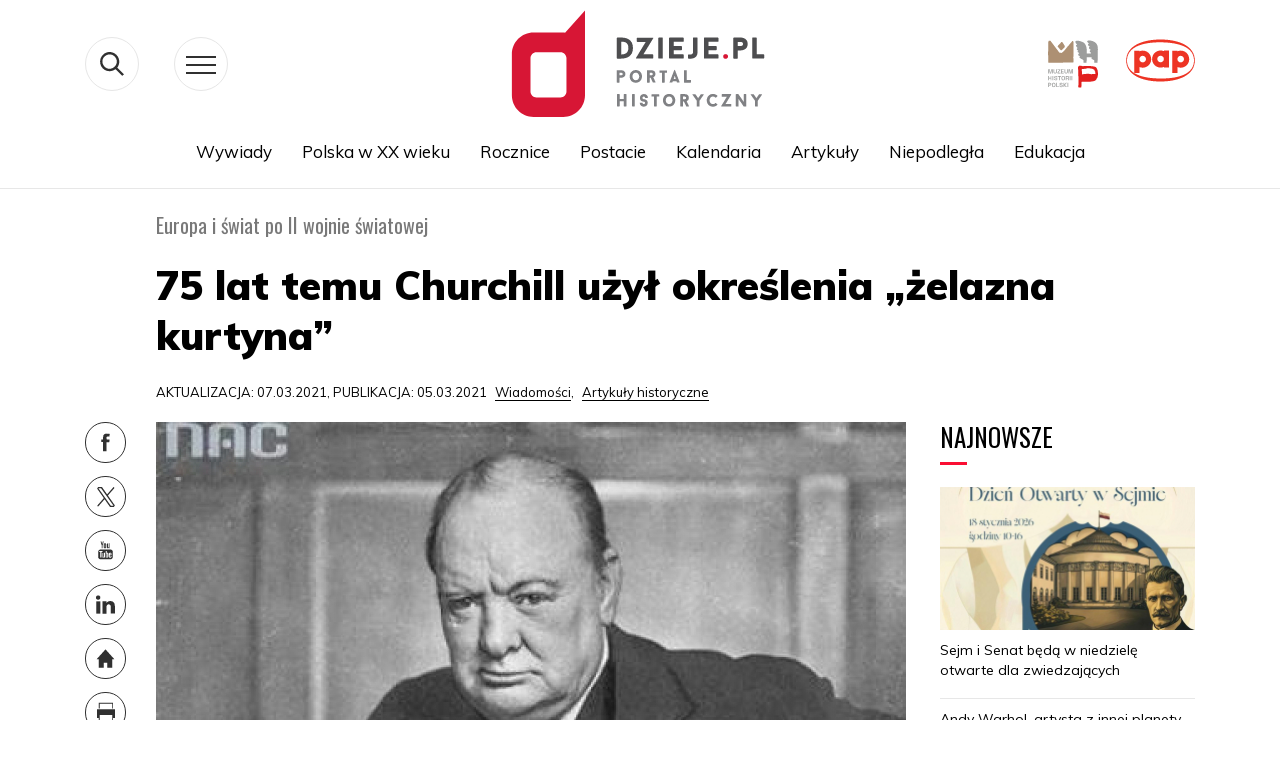

--- FILE ---
content_type: text/html; charset=UTF-8
request_url: https://dzieje.pl/wiadomosci/75-lat-temu-churchill-uzyl-okreslenia-zelazna-kurtyna
body_size: 65331
content:
<!DOCTYPE html>
<html lang="pl" dir="ltr" prefix="content: http://purl.org/rss/1.0/modules/content/  dc: http://purl.org/dc/terms/  foaf: http://xmlns.com/foaf/0.1/  og: http://ogp.me/ns#  rdfs: http://www.w3.org/2000/01/rdf-schema#  schema: http://schema.org/  sioc: http://rdfs.org/sioc/ns#  sioct: http://rdfs.org/sioc/types#  skos: http://www.w3.org/2004/02/skos/core#  xsd: http://www.w3.org/2001/XMLSchema# ">
  <head>
    <meta charset="utf-8" />
<meta name="description" content="75 lat temu, 5 marca 1946 r., Winston Churchill w przemówieniu wygłoszonym w amerykańskim Fulton powiedział, że Europę podzieliła „żelazna kurtyna”, i ostrzegł przed ekspansją komunizmu. Było to pierwsze publiczne użycie tego określenia, które miało się stać symbolem rozpoczynającej się konfrontacji Zachodu ze Związkiem Sowieckim." />
<meta property="og:site_name" content="dzieje.pl" />
<meta property="og:type" content="article" />
<meta property="og:url" content="https://dzieje.pl/wiadomosci/75-lat-temu-churchill-uzyl-okreslenia-zelazna-kurtyna" />
<meta property="og:title" content="75 lat temu Churchill użył określenia „żelazna kurtyna”" />
<meta property="og:description" content="75 lat temu, 5 marca 1946 r., Winston Churchill w przemówieniu wygłoszonym w amerykańskim Fulton powiedział, że Europę podzieliła „żelazna kurtyna”, i ostrzegł przed ekspansją komunizmu. Było to pierwsze publiczne użycie tego określenia, które miało się stać symbolem rozpoczynającej się konfrontacji Zachodu ze Związkiem Sowieckim." />
<meta property="og:image" content="https://dzieje.pl/sites/default/files/styles/image_crop/public/202103/churchill_winston_0.jpg?h=966041d1&amp;itok=-LxSnTZT" />
<meta name="MobileOptimized" content="width" />
<meta name="HandheldFriendly" content="true" />
<meta name="viewport" content="width=device-width, initial-scale=1, shrink-to-fit=no" />
<meta http-equiv="x-ua-compatible" content="ie=edge" />
<link rel="shortcut icon" href="/themes/dzieje/favicon.ico" type="image/vnd.microsoft.icon" />
<link rel="canonical" href="https://dzieje.pl/wiadomosci/75-lat-temu-churchill-uzyl-okreslenia-zelazna-kurtyna" />
<link rel="shortlink" href="https://dzieje.pl/node/124432" />
<link rel="revision" href="https://dzieje.pl/wiadomosci/75-lat-temu-churchill-uzyl-okreslenia-zelazna-kurtyna" />

    <title>75 lat temu Churchill użył określenia „żelazna kurtyna” | dzieje.pl - Historia Polski</title>
      <link href="https://fonts.googleapis.com/css?family=Muli:300,400,700,900&display=swap&subset=latin-ext"
            rel="stylesheet">
      <link href="https://fonts.googleapis.com/css?family=Oswald:400,600,700&display=swap&subset=latin-ext" rel="stylesheet">
    <link rel="stylesheet" media="all" href="/sites/default/files/css/css_8QkriiB3Um1O0S4DeF6M6MR5X-XPwmwOM4XVnW4E0h4.css" />
<link rel="stylesheet" media="all" href="/sites/default/files/css/css_L-4uNQfEa19zFmU1y-U9wVxaO64Uv0i3NLI2yHq6Omw.css" />
<link rel="stylesheet" media="print" href="/sites/default/files/css/css_Y4H_4BqmgyCtG7E7YdseTs2qvy9C34c51kBamDdgark.css" />
<link rel="stylesheet" media="all" href="/sites/default/files/css/css_8ZVzhr4ioJ4zEuf3m-dNNRlQzwnlPXmrCU1UaRtH3Hw.css" />

    
<!--[if lte IE 8]>
<script src="/sites/default/files/js/js_VtafjXmRvoUgAzqzYTA3Wrjkx9wcWhjP0G4ZnnqRamA.js"></script>
<![endif]-->

      <!-- Google tag (gtag.js) -->
      <script async src="https://www.googletagmanager.com/gtag/js?id=G-H6TQPPH3XE"></script>
      <script>
        window.dataLayer = window.dataLayer || [];
        function gtag(){dataLayer.push(arguments);}
        gtag('js', new Date());

        gtag('config', 'G-H6TQPPH3XE');
      </script>

  </head>
  <body class="layout-no-sidebars page-node-124432 path-node node--type-article">
    <a href="#main-content" class="visually-hidden focusable skip-link">
      Przejdź do treści
    </a>
    
      <div class="dialog-off-canvas-main-canvas" data-off-canvas-main-canvas>
    <svg style="display:none" xmlns="http://www.w3.org/2000/svg">
  <symbol id="widget" viewBox="0 0 83 114">
    <style type="text/css">
      .st0_widget {
        fill: #323232;
      }

      .st1_widget {
        fill: #E7E7E7;
      }

      .st2_widget {
        fill: #FA0F33;
      }
    </style>
    <g>
      <g>
        <polygon class="st0_widget" points="8.7,110.4 7.3,102.5 6.2,102.5 4.7,110.3 3.5,102.5 2.3,102.5 4.1,113.4 5.2,113.4 6.7,105.3
                8.3,113.4 9.4,113.4 11.1,102.5 9.9,102.5 		"></polygon>
        <polygon class="st0_widget" points="20.9,102.5 19.5,102.5 18,106.3 16.3,102.5 14.9,102.5 17.1,107.7 14.9,113.4 16.3,113.4 17.8,109.3
                19.6,113.4 21,113.4 18.6,107.8 		"></polygon>
        <polygon class="st0_widget" points="27.8,102.5 26.4,102.5 24.9,106.3 23.2,102.5 21.8,102.5 24.1,107.7 21.8,113.4 23.2,113.4
                24.7,109.3 26.5,113.4 27.9,113.4 25.5,107.8 		"></polygon>
        <polygon class="st0_widget" points="38.1,110.4 36.6,102.5 35.6,102.5 34.1,110.3 32.9,102.5 31.7,102.5 33.4,113.4 34.6,113.4
                36.1,105.3 37.7,113.4 38.8,113.4 40.5,102.5 39.3,102.5 		"></polygon>
        <rect x="41.8" y="102.5" class="st0" width="1.5" height="10.9"></rect>
        <polygon class="st0_widget" points="46.4,108.3 48.6,108.3 48.6,107.2 46.4,107.2 46.4,103.6 49.1,103.6 49.1,102.5 44.9,102.5
                44.9,113.4 49.1,113.4 49.1,112.3 46.4,112.3 		"></polygon>
        <polygon class="st0_widget" points="55.8,102.5 54.4,102.5 51.9,107.6 51.9,102.5 50.4,102.5 50.4,113.4 51.9,113.4 51.9,109.5
                52.6,108.3 54.7,113.4 56.2,113.4 53.7,107.3 		"></polygon>
        <path class="st0_widget" d="M61.3,102.5v7.3c0,0.8-0.1,1.5-0.3,1.9s-0.6,0.6-1.2,0.6s-1-0.2-1.2-0.6s-0.3-1.1-0.3-1.9v-7.3H57v7.2
                c0,0.8,0.1,1.5,0.2,2.1c0.2,0.5,0.5,1,0.9,1.3c0.4,0.3,1,0.5,1.8,0.5s1.4-0.2,1.8-0.5s0.7-0.7,0.9-1.3c0.2-0.5,0.2-1.2,0.2-2.1
                v-7.2H61.3z"></path>
      </g>
      <polygon class="st1_widget" points="82.5,8.6 80.2,0.5 70.9,1.3 67.9,7.1 63.7,9.2 59.5,18 56.2,18.3 51.9,15.1 49.6,18 50.8,21.7
            41.9,26.1 29.3,23.4 29.3,21.2 27.9,18 28.5,14.7 28,13.1 30.4,13.9 31.5,11.7 27,10.2 24.4,11.1 19.6,19 20,22.6 11.6,29.2
            10.8,37.3 25.4,51 23.4,58 36.2,66.5 37.3,64.3 52.8,68.2 66.1,80.1 71.3,70.9 76.6,72 74.3,57.9 79.8,52.9 80.8,32.6 75.9,26.9
            "></polygon>
      <g>
        <path class="st2_widget" d="M7,81.2H2.7v17.2h2.4v-8H7c1.4,0,2.4-0.4,3.1-1.2c0.7-0.8,1.1-1.9,1.1-3.3c0-1.6-0.3-2.7-1-3.5
                C9.5,81.6,8.5,81.2,7,81.2z M8.7,87.7c-0.2,0.4-0.4,0.7-0.8,0.8c-0.4,0.2-0.9,0.2-1.6,0.2H5.1V83h1.1C7,83,7.6,83,8,83.2
                c0.4,0.2,0.6,0.5,0.8,0.9C8.9,84.5,9,85.1,9,86C9,86.7,8.9,87.3,8.7,87.7z"></path>
        <path class="st2_widget" d="M17.6,81.1c-1.7,0-2.9,0.5-3.6,1.4c-0.7,0.9-1.1,2.3-1.1,4.1v6.5c0,1.8,0.4,3.2,1.1,4.2
                c0.7,1,1.9,1.4,3.6,1.4c1.7,0,2.9-0.5,3.6-1.4c0.7-1,1.1-2.3,1.1-4.1v-6.5c0-1.8-0.4-3.1-1.1-4C20.5,81.6,19.3,81.1,17.6,81.1z
                 M19.9,93.6c0,1.1-0.2,1.9-0.5,2.4s-0.9,0.8-1.8,0.8c-0.9,0-1.5-0.3-1.8-0.8s-0.5-1.3-0.5-2.4V86c0-1,0.2-1.8,0.5-2.3
                s0.9-0.8,1.8-0.8c0.9,0,1.5,0.3,1.8,0.8s0.5,1.3,0.5,2.3V93.6z"></path>
        <polygon class="st2_widget" points="26.9,81.2 24.5,81.2 24.5,98.4 31.3,98.4 31.3,96.7 26.9,96.7 		">
        </polygon>
        <path class="st2_widget" d="M38.7,89.7l-2.9-2.5c-0.4-0.4-0.7-0.7-0.9-1.1c-0.2-0.3-0.3-0.8-0.3-1.3c0-0.6,0.2-1.1,0.5-1.4
                c0.3-0.3,0.8-0.5,1.4-0.5c0.8,0,1.4,0.3,1.7,0.8c0.3,0.5,0.5,1.3,0.6,2.3l2-0.6c-0.1-1.5-0.6-2.6-1.3-3.4
                c-0.7-0.7-1.7-1.1-3.1-1.1c-1.2,0-2.2,0.3-3,1c-0.7,0.7-1.1,1.7-1.1,2.9c0,0.8,0.1,1.6,0.4,2.2c0.3,0.6,0.7,1.1,1.3,1.6l2.9,2.5
                c0.7,0.6,1.1,1.1,1.4,1.6c0.3,0.5,0.4,1.1,0.4,1.8c0,0.7-0.2,1.2-0.5,1.5s-0.8,0.5-1.4,0.5c-0.8,0-1.4-0.3-1.8-1
                c-0.4-0.7-0.6-1.6-0.6-2.7l-2.1,0.6c0.1,1.6,0.5,2.8,1.3,3.7c0.8,0.9,1.9,1.3,3.3,1.3c1.2,0,2.2-0.4,3-1.1c0.8-0.7,1.1-1.7,1.1-3
                c0-1-0.2-1.9-0.7-2.7C40,91.1,39.4,90.4,38.7,89.7z"></path>
        <polygon class="st2_widget" points="51.6,81.2 49.4,81.2 45.4,89.4 45.4,81.2 43,81.2 43,98.4 45.4,98.4 45.4,92.4 46.5,90.4 49.8,98.4
                52.2,98.4 48.2,88.8 		"></polygon>
        <path class="st2_widget"
              d="M59.3,81.2H57l-3.7,17.2h2.3l0.8-4.3h3.5l0.8,4.3H63L59.3,81.2z M56.8,92.4l1.4-7.8l1.4,7.8H56.8z">
        </path>
        <path class="st2_widget" d="M36.2,66.5l1.1-2.1l16.5,4.1l-2.2-6.6l8-11.9l-3-31.4l-4.3-3.2l-23.8-1L28,13.1l2.5,0.8l1.1-2.2L27,10.2
                L1.5,18.4L0.5,30l3,2l1,17.1l8.9,4L13,54.8l4.9,1.6l0.4-2l5.2,2.6v1L36.2,66.5z M17.7,53l-0.5,2.1l-3-1l0.4-1.7l-9.1-4l-1-16.9
                l-3-2l0.9-10.4L27,11.3l3.1,1l-0.2,0.4l-3.5-1.2l1.2,3.7l24.2,1l3.7,2.8l3,30.6l-8,12.1l1.8,5.4l-15.5-3.9L35.8,65l-11.3-7.5v-1
                L17.7,53z"></path>
      </g>
    </g>
  </symbol>
</svg>
<svg style="display:none" xmlns="http://www.w3.org/2000/svg">
  <symbol id="arrowDown" viewBox="0 0 19 10">
    <g xmlns="http://www.w3.org/2000/svg">
      <polygon fill="#3b3b3b" points="9.5,10 0.3,0.7 1,0 9.5,8.6 18,0 18.7,0.7  "/>
    </g>
  </symbol>
</svg>
<svg style="display: none;">
  <symbol class="fb" viewBox="0 0 54 54" id="fb">
    <g>
      <path d="M28.4,21.7v-1.3V20c0-1,0.9-1.3,1.9-1.3c1,0,2,0.3,2,0.3l0.6-3.8c0,0-1.3-0.5-4.5-0.5c-2,0-3.1,0.7-3.9,1.8
           c-0.8,1-0.8,2.7-0.8,3.8v0.2v1.1v1.1h-2.5v3.7h2.5v12.7h4.8V26.5h3.8l0.3-3.7h-4V21.7z"/>
    </g>
  </symbol>
</svg>


<svg style="display:none" xmlns="http://www.w3.org/2000/svg">
  <symbol id="pap_303030" viewBox="0 0 199 90">
    <g>
      <path fill="#303030" d="M149.3,30.6c0-20.8-22.3-30.5-49.8-30.5c-27.2,0-49.8,9.7-49.8,30.5c0,20.8,22.4,30.5,49.8,30.5
            C126.8,61.1,149.3,51.4,149.3,30.6z M50.8,30.6C50.9,11.2,72.6,4.1,99.5,4.2c26.9,0.2,48.6,7,48.7,26.3c0.1,19.4-22,26.4-48.7,26.2
            C72.8,56.6,50.7,50,50.8,30.6z"/>
      <path fill="#303030" d="M124,40c1.5,0.6,3.1,1,4.8,1c6.8,0,12.4-5.6,12.4-12.4c0-6.9-5.6-12.5-12.4-12.5c-1.7,0-3.3,0.3-4.8,1v-0.9
            h-7.6v32.4h7.6V40z M128.8,23.8c2.6,0,4.8,2.2,4.8,4.8c0,2.6-2.1,4.8-4.8,4.8c-2.7,0-4.8-2.2-4.8-4.8C124,26,126.1,23.8,128.8,23.8
            z"/>
      <path fill="#303030" d="M73.7,16.2c-1.7,0-3.3,0.3-4.8,1v-0.9h-7.6v32.4h7.6V40c1.5,0.6,3.1,1,4.8,1c6.8,0,12.4-5.6,12.4-12.4
            C86.1,21.8,80.5,16.2,73.7,16.2z M73.7,33.4c-2.6,0-4.8-2.2-4.8-4.8c0-2.6,2.2-4.8,4.8-4.8s4.8,2.2,4.8,4.8
            C78.4,31.2,76.3,33.4,73.7,33.4z"/>
      <path fill="#303030" d="M104.4,39.9v0.9h7.6c0-8.2,0-16.4,0-24.6h-7.6V17c-1.5-0.6-3.1-0.9-4.8-0.9c-6.8,0-12.4,5.6-12.4,12.4
            c0,6.8,5.6,12.4,12.4,12.4C101.3,40.9,102.9,40.6,104.4,39.9z M94.8,28.5c0-2.6,2.2-4.8,4.8-4.8c2.6,0,4.8,2.2,4.8,4.8
            c0,2.6-2.1,4.8-4.8,4.8C96.9,33.3,94.8,31.2,94.8,28.5z"/>
      <path fill="#303030"
            d="M14.3,76.4c-3.9,0-6.2,2.2-6.2,5.8c0,3.5,2.1,5.4,6,5.4c3.7,0,6-2.2,6-5.6C20.1,78.4,18.1,76.4,14.3,76.4z
             M14.1,86.7c-2.1,0-3.5-1.7-3.5-4.7c0-3,1.3-4.7,3.5-4.7c2.1,0,3.4,1.7,3.4,4.7C17.6,85,16.2,86.7,14.1,86.7z"/>
      <path fill="#303030"
            d="M43.9,87.4c0.1,0,0.3,0,0.4,0C44.2,87.3,44.1,87.3,43.9,87.4C43.9,87.3,43.9,87.3,43.9,87.4z"/>
      <path fill="#303030" d="M31.3,80.6c-1.1-0.6-1.7-1-1.7-1.8c0-0.8,0.6-1.4,1.6-1.4c1,0,1.8,0.6,2.1,1.5h0.2c0.1-0.5,0.3-1.1,0.5-1.7
            c-0.7-0.5-1.6-0.7-2.5-0.7c-2.3,0-3.7,1.4-3.7,3.2c0,1.8,1,2.4,3,3.5c1.1,0.6,1.8,1,1.8,1.9c0,0.9-0.7,1.6-1.8,1.6
            c-1.2,0-2-0.7-2.3-1.9h-0.2c-0.2,0.8-0.3,1.5-0.5,2.1c0,0,0,0.1,0,0.1c0.7,0.5,1.6,0.7,2.8,0.7c2.5,0,4-1.4,4-3.6
            c0-0.9-0.3-1.5-0.8-2.1C33.2,81.4,32.3,81.1,31.3,80.6z"/>
      <path fill="#303030" d="M40.3,81.1c1.4-1.5,2.8-3,4.2-4.5c-0.3,0-0.7,0.1-1,0.1c-0.3,0-0.7,0-1-0.1c-1.4,1.9-2.7,3.5-4.1,4.9v-2.4
            c0-0.8,0-1.7,0.1-2.5c-0.4,0.1-0.9,0.1-1.3,0.1c-0.4,0-0.9,0-1.3-0.1c0.1,1.6,0.2,3.4,0.2,5.4c0,1.9,0,3.7-0.2,5.4
            c0.4,0,0.9-0.1,1.3-0.1c0.4,0,0.9,0,1.3,0.1c-0.1-0.8-0.1-1.6-0.1-2.4v-2.5c1,1.5,2.1,3.1,3.2,4.8c0.5,0,1-0.1,1.5-0.1
            c0.2,0,0.4,0,0.6,0c0.1-0.2,0.2-0.5,0.3-0.7L40.3,81.1z"/>
      <path fill="#303030" d="M49,76.4c-0.2,0-0.4,0-0.6,0c-1.2,3.5-2.6,6.9-4.1,10.2l0.5,0.7c0.2,0,0.4,0,0.6,0c0.4-1,0.7-2,1.1-3.2
            c0.6,0,1.2,0,1.9,0c0.6,0,1.2,0,1.9,0c0.3,1,0.7,2,1,3.2c0.5,0,0.9-0.1,1.4-0.1c0.5,0,0.9,0,1.4,0.1c-1.6-3.8-3.1-7.4-4.4-11
            C49.4,76.4,49.2,76.4,49,76.4z M48.3,83.2c-0.5,0-0.9,0-1.4,0c0.4-1.2,0.9-2.4,1.4-3.6c0.5,1.2,1,2.4,1.4,3.6
            C49.3,83.2,48.8,83.2,48.3,83.2z"/>
      <path fill="#303030" d="M3.8,76.6c-1,0-1.9,0.1-2.6,0.1c-0.3,0-0.7,0-1.1-0.1C0.2,78.2,0.3,80,0.3,82c0,1.9,0,3.7-0.2,5.4
            c0.4,0,0.9-0.1,1.3-0.1c0.4,0,0.9,0,1.3,0.1c-0.1-1.3-0.2-2.1-0.2-2.4v-2.3c0.2,0,0.3,0,0.5,0c2.9,0,4.4-1.1,4.4-3.3
            C7.5,77.4,6.3,76.6,3.8,76.6z M2.5,81.8v-2.6c0-0.6,0-1.2,0.1-1.8c0.2,0,0.3,0,0.5,0c1.2,0,1.8,0.7,1.8,2
            C4.9,81.2,4.2,81.8,2.5,81.8z"/>
      <path fill="#303030" d="M27.6,86.7C27.6,86.7,27.6,86.7,27.6,86.7c0-0.3,0-0.5,0-0.7c-1.3,0.1-2.5,0.2-3.6,0.2
            c-0.1-1.1-0.1-2.6-0.1-4.3c0-2,0-3.8,0.2-5.4c-0.4,0.1-0.9,0.1-1.3,0.1s-0.9,0-1.3-0.1c0.1,1.6,0.2,3.4,0.2,5.4
            c0,1.8,0,3.6-0.2,5.4c1-0.1,2-0.1,2.9-0.1c1,0,2.1,0,3.3,0.1C27.7,87.2,27.7,87,27.6,86.7C27.6,86.8,27.6,86.8,27.6,86.7
            C27.6,86.8,27.6,86.8,27.6,86.7z"/>
      <path fill="#303030"
            d="M44.3,87.3c0.2,0,0.3,0,0.5,0l0,0c0,0-0.1,0-0.1,0C44.6,87.3,44.4,87.3,44.3,87.3z"/>
      <path fill="#303030" d="M97,76.6c-0.2,0.1-0.5,0.1-0.7,0.1c-0.2,0-0.4,0-0.7-0.1c0,3.1,0.1,4.9,0.1,5.4v1.9c-2.3-2.4-4.5-4.8-6.6-7.2
            c-0.3,0-0.6,0.1-0.9,0.1c-0.3,0-0.6,0-0.9-0.1c0.1,1.6,0.2,3.5,0.2,5.5c0,1.9,0,3.6-0.2,5.3c0.2,0,0.5-0.1,0.7-0.1
            c0.2,0,0.4,0,0.7,0.1c0-1.7,0-2.7,0-3v-4.6c2.4,2.5,4.7,5,6.9,7.6c0.2,0,0.5-0.1,0.7-0.1c0.2,0,0.5,0,0.7,0.1
            c-0.1-1-0.1-2.1-0.1-3.3v-0.9C96.8,79.9,96.9,77.7,97,76.6z"/>
      <path fill="#303030" d="M149.5,76.4c-0.2,0-0.4,0-0.6,0c-1.3,3.5-2.7,7-4.2,10.5l0.3,0.5c0.1,0,0.1,0,0.2,0c0.2,0,0.5,0,0.7,0
            c0.4-1,0.7-2,1.1-3.2c0.6,0,1.2,0,1.9,0c0.6,0,1.2,0,1.9,0c0.3,1,0.7,2,1.1,3.2c0.5,0,0.9-0.1,1.4-0.1c0.5,0,0.9,0,1.4,0.1
            c-1.6-3.8-3.1-7.4-4.4-11C149.9,76.4,149.7,76.4,149.5,76.4z M148.8,83.2c-0.5,0-0.9,0-1.4,0c0.4-1.2,0.9-2.4,1.4-3.6
            c0.5,1.2,1,2.4,1.4,3.6C149.7,83.2,149.3,83.2,148.8,83.2z"/>
      <path fill="#303030"
            d="M144.4,87.4c0.1,0,0.2,0,0.3,0C144.6,87.3,144.5,87.3,144.4,87.4C144.4,87.3,144.4,87.4,144.4,87.4z"/>
      <path fill="#303030" d="M62.6,76.4c-0.2,0-0.4,0-0.6,0c-1.3,3.7-2.8,7.4-4.4,11c0.3,0,0.5,0,0.8,0c0.2,0,0.5,0,0.7,0
            c0.4-1,0.7-2,1.1-3.2c0.6,0,1.2,0,1.9,0c0.6,0,1.2,0,1.9,0c0.3,1,0.7,2,1.1,3.2c0.5,0,0.9-0.1,1.4-0.1c0.5,0,0.9,0,1.4,0.1
            c-1.6-3.8-3.1-7.4-4.4-11C63,76.4,62.8,76.4,62.6,76.4z M61.9,83.2c-0.5,0-0.9,0-1.4,0c0.4-1.2,0.9-2.4,1.4-3.6
            c0.5,1.2,1,2.4,1.4,3.6C62.9,83.2,62.4,83.2,61.9,83.2z"/>
      <path fill="#303030" d="M158.2,80.6c-1.1-0.6-1.7-1-1.7-1.8c0-0.8,0.6-1.4,1.6-1.4c1,0,1.8,0.6,2.1,1.5h0.2c0.1-0.5,0.3-1.1,0.5-1.7
            c-0.7-0.5-1.6-0.7-2.5-0.7c-2.3,0-3.7,1.4-3.7,3.2c0,1.8,1,2.4,3,3.5c1.1,0.6,1.8,1,1.8,1.9c0,0.9-0.7,1.6-1.8,1.6
            c-1.2,0-2-0.7-2.3-1.9h-0.2c-0.2,0.8-0.3,1.5-0.5,2.2c0.7,0.5,1.6,0.7,2.8,0.7c2.5,0,4-1.4,4-3.6c0-0.9-0.3-1.5-0.8-2.1
            C160.1,81.4,159.3,81.1,158.2,80.6z"/>
      <path fill="#303030" d="M194.5,76.4c-0.2,0-0.4,0-0.6,0c-0.2,0-0.4,0-0.6,0c-1.3,3.7-2.8,7.4-4.4,11c0.3,0,0.5,0,0.7,0
            c0.2,0,0.5,0,0.7,0c0.4-1,0.7-2,1.1-3.2c0.6,0,1.2,0,1.9,0c0.6,0,1.2,0,1.9,0c0.3,1,0.7,2,1,3.2c0.5,0,0.9-0.1,1.4-0.1
            c0.5,0,0.9,0,1.4,0.1C197.3,83.6,195.8,79.9,194.5,76.4z M193.3,83.2c-0.5,0-0.9,0-1.4,0c0.4-1.2,0.9-2.4,1.4-3.6
            c0.5,1.2,1,2.4,1.4,3.6C194.2,83.2,193.7,83.2,193.3,83.2z"/>
      <path fill="#303030" d="M189.2,76.7c-0.3,0-0.5,0-0.7-0.1c-0.6,2.6-1.4,5.1-2.3,7.8c-0.9-2.6-1.8-5.2-2.6-7.8c-0.3,0-0.5,0.1-0.8,0.1
            c-0.3,0-0.5,0-0.8-0.1c-0.9,2.8-1.8,5.4-2.7,7.9c-0.8-2.6-1.5-5.2-2.1-7.9c-0.4,0-0.9,0.1-1.3,0.1c-0.5,0-0.9,0-1.4-0.1
            c1.3,3.6,2.4,7.2,3.3,10.8c0.3,0,0.5-0.1,0.8-0.1c0.3,0,0.5,0,0.8,0.1c0.9-2.7,1.8-5.3,2.7-7.6c0.9,2.6,1.8,5.1,2.6,7.6
            c0.3,0,0.6-0.1,0.8-0.1c0.3,0,0.6,0,0.8,0.1c1.3-4,2.5-7.5,3.6-10.8C189.7,76.6,189.5,76.7,189.2,76.7z"/>
      <path fill="#303030"
            d="M168.5,76.4c-3.9,0-6.2,2.2-6.2,5.8c0,3.5,2.1,5.4,6,5.4c3.7,0,6-2.2,6-5.6C174.3,78.4,172.3,76.4,168.5,76.4z
             M168.3,86.7c-2.1,0-3.5-1.7-3.5-4.7c0-3,1.3-4.7,3.5-4.7c2.1,0,3.4,1.7,3.4,4.7C171.8,85,170.4,86.7,168.3,86.7z"/>
      <path fill="#303030" d="M141.4,82c1.7-0.4,2.6-1.3,2.6-2.8c0-1.8-1.3-2.7-3.8-2.7c-1.5,0-2.4,0.1-2.8,0.1c-0.2,0-0.5,0-0.9,0
            c0.2,1.7,0.2,3.5,0.2,5.4c0,1.8,0,3.6-0.2,5.4c0.5,0,0.9-0.1,1.3-0.1c0.4,0,0.9,0,1.3,0.1c-0.1-1-0.1-2-0.1-3v-2.1
            c1.2,1.8,2.3,3.5,3.2,5.1c0.5,0,1-0.1,1.4-0.1c0.3,0,0.6,0,0.9,0c0.1-0.2,0.1-0.3,0.2-0.5L141.4,82z M139,81.7L139,81.7l-0.1-2.3
            c0-0.6,0-1.3,0-1.9c0.1,0,0.2,0,0.4,0c1.5,0,2.2,0.6,2.2,2C141.5,81.1,140.7,81.7,139,81.7z"/>
      <path fill="#303030" d="M85.9,86c-1.4,0.1-2.6,0.2-3.6,0.2c-0.1-0.5-0.1-1.2-0.1-2.1v-1.9c1,0,2.2,0.1,3.6,0.1c0-0.2-0.1-0.5-0.1-0.7
            c0-0.2,0-0.5,0.1-0.7c-1.1,0-2.3,0.1-3.6,0.1v-1.8c0-0.5,0-1,0-1.6c1,0,2.1,0.1,3.6,0.2c0-0.2-0.1-0.4-0.1-0.7c0-0.2,0-0.5,0.1-0.7
            c-0.9,0-1.9,0.1-2.9,0.1c-1,0-2.1,0-3.2-0.1c0.2,1.4,0.2,2.9,0.2,4.6V82c0,2,0,3.8-0.2,5.4c0.8-0.1,1.5-0.1,2.3-0.1
            c0.8,0,2.1,0,3.9,0.1c0-0.3-0.1-0.5-0.1-0.8C85.8,86.4,85.8,86.2,85.9,86z"/>
      <path fill="#303030" d="M107.9,85.5l-0.2,0c-0.9,0.8-2.1,1.2-3.1,1.2c-2.5,0-3.8-1.7-3.8-4.8c0-2.9,1.4-4.5,3.6-4.5
            c1.5,0,2.6,0.7,2.9,1.8l0.2,0c0.1-0.6,0.2-1.3,0.4-1.9c-1.2-0.5-2.3-0.8-3.5-0.8c-3.8,0-6.2,2.2-6.2,5.6c0,3.5,2.2,5.6,5.9,5.6
            c1.2,0,2.3-0.2,3.3-0.7L107.9,85.5z"/>
      <path fill="#303030" d="M77,82.6c-0.4,0-0.9,0-1.3-0.1c0.1,0.8,0.1,1.6,0.1,2.3c0,0.5,0,1,0,1.5c-0.6,0.3-1.2,0.4-1.8,0.4
            c-2.4,0-3.8-1.6-3.8-4.7c0-3,1.4-4.7,3.8-4.7c1.6,0,2.7,0.6,3.4,1.9h0.1c0.1-0.6,0.3-1.2,0.5-1.9c-1.1-0.7-2.5-1-4.1-1
            c-4,0-6.3,2.2-6.3,5.6c0,3.4,2.1,5.6,5.7,5.6c1.5,0,3.1-0.3,4.8-0.7c0-0.6,0-1.2,0-1.9c0-0.8,0-1.7,0.1-2.5
            C77.8,82.5,77.4,82.6,77,82.6z"/>
      <path fill="#303030" d="M117.9,76.4c-0.2,0-0.4,0-0.6,0c-1.3,3.7-2.8,7.4-4.4,11c0.3,0,0.5,0,0.7,0c0.2,0,0.5,0,0.7,0
            c0.4-1,0.7-2,1.1-3.2c0.6,0,1.2,0,1.9,0c0.6,0,1.2,0,1.9,0c0.3,1,0.7,2,1.1,3.2c0.5,0,0.9-0.1,1.4-0.1c0.5,0,0.9,0,1.4,0.1
            c-1.6-3.8-3.1-7.4-4.4-11C118.3,76.4,118.1,76.4,117.9,76.4z M117.2,83.2c-0.5,0-0.9,0-1.4,0c0.4-1.2,0.9-2.4,1.4-3.6
            c0.5,1.2,1,2.4,1.4,3.6C118.2,83.2,117.7,83.2,117.2,83.2z"/>
      <path fill="#303030" d="M131.6,76.6c-1,0-1.9,0.1-2.6,0.1c-0.3,0-0.7,0-1.1-0.1c0.1,1.6,0.2,3.4,0.2,5.4c0,1.9,0,3.7-0.2,5.4
            c0.4,0,0.9-0.1,1.3-0.1c0.4,0,0.9,0,1.3,0.1c-0.1-1.3-0.2-2.1-0.2-2.4v-2.3c0.2,0,0.4,0,0.5,0c2.9,0,4.4-1.1,4.4-3.3
            C135.2,77.4,134,76.6,131.6,76.6z M130.2,81.8v-2.6c0-0.6,0-1.2,0.1-1.8c0.2,0,0.3,0,0.5,0c1.2,0,1.8,0.7,1.8,2
            C132.7,81.2,132,81.8,130.2,81.8z"/>
      <path fill="#303030" d="M145,87.4L145,87.4c-0.1,0-0.2,0-0.3,0C144.7,87.4,144.9,87.4,145,87.4z"/>
      <path fill="#303030" d="M110.6,76.7c-0.4,0-0.9,0-1.3-0.1c0.1,3,0.2,5.8,0.2,8.4c0,1.9,0,3-0.4,3.5c-0.3,0.5-0.8,0.7-1.7,0.7h-0.1
            l0.1,0.6c0.3,0,0.4,0,0.6,0c1.1,0,2.1-0.4,2.7-0.9c0.9-0.9,1.1-2,1.1-3.6c0-0.9,0-2,0-3.2c0-2,0-3.9,0.2-5.6
            C111.5,76.6,111,76.7,110.6,76.7z"/>
    </g>
  </symbol>
</svg>


<svg style="display: none;">
  <symbol class="yt" viewBox="0 0 54 54" id="yt">

    <g>
      <g>
        <path d="M34.1,25.7c-4.7-0.1-9.5-0.1-14.2,0c-1.6,0-3,1.4-3,3v7.4c0,1.6,1.3,3,3,3c4.7,0.1,9.5,0.1,14.2,0
           c1.6,0,3-1.4,3-3v-7.4C37.1,27.1,35.8,25.7,34.1,25.7z M21.3,36.8h-1.4v-7.7h-1.4v-1.3h4.2v1.3h-1.4V36.8z M26.2,33.6v3.2H25v-0.7
           c0,0-0.1,0.1-0.1,0.1c-0.3,0.3-0.6,0.5-0.9,0.7c-0.2,0.1-0.4,0.1-0.6,0.1c-0.3,0-0.4-0.2-0.5-0.4c-0.1-0.2-0.1-0.5-0.1-0.7
           c0-0.9,0-5.6,0-5.6h1.2c0,0,0,3.4,0,5c0,0.1,0,0.2,0,0.3c0,0.2,0.2,0.3,0.4,0.2c0.2-0.1,0.4-0.3,0.6-0.5c0,0,0-0.1,0-0.1v-5l1.2,0
           C26.2,30.1,26.2,32.5,26.2,33.6z M30.8,36.2c-0.2,0.5-0.5,0.7-1,0.7c-0.4,0-0.8-0.2-1-0.5c0,0-0.1-0.1-0.1-0.1v0.5h-1.2v-9h1.2
           c0,1,0,3,0,3s0.1-0.1,0.1-0.2c0.2-0.2,0.4-0.4,0.7-0.4c0.5-0.1,1,0,1.3,0.6c0.2,0.3,0.2,0.7,0.2,1c0,1.3,0,2.5,0,3.8
           C30.9,35.7,30.9,36,30.8,36.2z M33.6,35.9c0.3,0,0.5-0.2,0.5-0.5v-0.9h1.2c0,0,0,1-0.1,1.5c-0.2,0.6-0.6,1-1.3,1.1
           c-0.4,0.1-0.8,0-1.2-0.1c-0.5-0.2-0.8-0.6-0.9-1.2c-0.1-0.2-0.1-0.5-0.1-0.8c0-1,0-2,0-3c0-0.5,0.1-1,0.5-1.4
           c0.4-0.5,0.9-0.6,1.5-0.6c0.2,0,0.4,0,0.5,0.1c0.6,0.2,0.9,0.6,1,1.2c0,0.2,0.1,0.4,0.1,0.7c0,0.5,0,1.7,0,1.7h-2.3v1.7
           C33.1,35.6,33.3,35.9,33.6,35.9z"/>
        <path d="M29.6,31.7c0-0.1,0-0.3-0.1-0.4c-0.1-0.2-0.2-0.2-0.4-0.2c-0.2,0-0.4,0.1-0.5,0.2c-0.1,0-0.1,0.1-0.1,0.1v0
           l0,0l0,4v0.1v0c0,0,0,0,0,0.1c0.1,0.1,0.3,0.2,0.4,0.3c0.3,0.1,0.5-0.1,0.5-0.3c0-0.1,0-0.1,0-0.2v0l0,0
           C29.6,34.1,29.6,32.9,29.6,31.7z"/>
        <path d="M34.2,31.7c0-0.3-0.2-0.5-0.5-0.5c-0.3,0-0.5,0.2-0.5,0.5v0.9h1.1V31.7z"/>
        <path d="M30.2,23.9c0.3-0.1,0.6-0.2,0.8-0.4c0.1-0.1,0.2-0.2,0.4-0.4l0,0.7h1.2l0-6.7h-1.2v5c0,0,0,0.1,0,0.1
           c-0.2,0.2-0.3,0.4-0.6,0.5c-0.2,0.1-0.4,0-0.4-0.2c0-0.1,0-0.1,0-0.2v-5.1h-1.2v5.7c0,0.2,0,0.3,0.1,0.5
           C29.4,23.8,29.8,24,30.2,23.9z"/>
        <path d="M21.7,20.1l0,3.7H23l0-3.7c0-0.1,0-0.1,0-0.2c0.5-1.6,1.6-5.2,1.6-5.2h-1.4c0,0-0.6,2.4-0.8,3.5h0
           c-0.3-1.1-0.8-3.5-0.8-3.5h-1.4c0,0,1.1,3.6,1.6,5.2C21.7,20,21.7,20.1,21.7,20.1z"/>
        <path d="M24.5,22.2c0,1,0.8,1.8,1.8,1.8s1.8-0.8,1.8-1.8v-3.5c0-1-0.8-1.8-1.8-1.8s-1.8,0.8-1.8,1.8V22.2z M25.8,18.7
           c0-0.3,0.2-0.5,0.5-0.5s0.5,0.2,0.5,0.5v3.6c0,0.3-0.2,0.5-0.5,0.5s-0.5-0.2-0.5-0.5V18.7z"/>
      </g>
    </g>
  </symbol>
</svg>

<svg style="display: none;">
  <symbol class="twitter" viewBox="0 0 300 300" id="twitter">
    <path d="M178.57 127.15 290.27 0h-26.46l-97.03 110.38L89.34 0H0l117.13 166.93L0 300.25h26.46l102.4-116.59 81.8 116.59h89.34M36.01 19.54H76.66l187.13 262.13h-40.66"/>

  </symbol>
</svg>

<svg style="display: none;">
  <symbol class="twitter-gray" viewBox="0 0 300 300" id="twitter-gray">
    <path class="st1_gray" d="M178.57 127.15 290.27 0h-26.46l-97.03 110.38L89.34 0H0l117.13 166.93L0 300.25h26.46l102.4-116.59 81.8 116.59h89.34M36.01 19.54H76.66l187.13 262.13h-40.66"/>
  </symbol>
</svg>

<svg style="display:none" xmlns="http://www.w3.org/2000/svg">
  <symbol id="fullHouse-gray" viewBox="0 0 17 16">
    <path class="st1_gray" d="M14,7v8.2c0,0.3-0.2,0.5-0.5,0.5h-10c-0.3,0-0.5-0.2-0.5-0.5V7L0.5,7l7.6-6.6c0.2-0.2,0.5-0.2,0.8,0L16.5,7
        L14,7z"></path>
  </symbol>
</svg>

<svg style="display: none;">
  <symbol class="fb-gray" viewBox="0 0 54 54" id="fb-gray">
    <g>
      <path class="st1_gray"
            d="M28.4,21.7v-1.3V20c0-1,0.9-1.3,1.9-1.3c1,0,2,0.3,2,0.3l0.6-3.8c0,0-1.3-0.5-4.5-0.5c-2,0-3.1,0.7-3.9,1.8   c-0.8,1-0.8,2.7-0.8,3.8v0.2v1.1v1.1h-2.5v3.7h2.5v12.7h4.8V26.5h3.8l0.3-3.7h-4V21.7z"/>
    </g>
  </symbol>
</svg>


<svg style="display: none;">
  <symbol viewBox="0 0 41 41" id="home">
    <g>
      <polygon class="st0_icon"
               points="11.2,21.2 13.4,21.2 13.4,30.1 18.6,30.1 18.6,24.9 22.3,24.9 22.3,30.1 27.5,30.1 27.5,21.2    29.8,21.2 20.5,10.9  "/>
    </g>
  </symbol>
</svg>
<svg style="display: none;">
  <symbol viewBox="0 0 41 41" id="linkedin">
    <g>
      <path class="st0_icon"
            d="M29.1,18.3c-0.4-0.5-1-0.8-1.6-1.1c-0.6-0.2-1.2-0.3-2-0.3c-0.6,0-1.1,0.1-1.5,0.2c-0.4,0.1-0.8,0.3-1.1,0.5   c-0.3,0.2-0.6,0.5-0.8,0.7c-0.2,0.3-0.4,0.5-0.5,0.7v-1.8h-4.3c0,0.4,0,1,0,2.1v3.9c0,0,0,2.3,0,6.9h4.3v-7.2c0-0.2,0-0.4,0-0.5   c0-0.2,0.1-0.3,0.1-0.5c0.2-0.4,0.4-0.7,0.8-1.1c0.3-0.3,0.8-0.5,1.4-0.5c0.8,0,1.3,0.3,1.7,0.8c0.3,0.5,0.5,1.2,0.5,2.1V30h4.3   v-7.4c0-1-0.1-1.8-0.4-2.6C29.8,19.3,29.5,18.7,29.1,18.3z"/>
      <path class="st0_icon"
            d="M12.9,11c-0.7,0-1.3,0.2-1.8,0.6c-0.4,0.4-0.7,1-0.7,1.6c0,0.6,0.2,1.1,0.6,1.6c0.4,0.4,1,0.7,1.7,0.7h0   c0.8,0,1.3-0.2,1.8-0.7c0.4-0.4,0.6-1,0.6-1.6c0-0.6-0.2-1.2-0.6-1.6C14.3,11.2,13.7,11,12.9,11z"/>
      <rect x="10.8" y="17.2" class="st0_icon" width="4.3" height="12.9"/>
    </g>
  </symbol>
</svg>


<svg style="display: none;" viewBox="0 0 41 41">
  <symbol viewBox="0 0 41 41" id="print">
    <polygon
      points="14.5 11.17 27.5 11.17 27.5 16.17 28.5 16.17 28.5 10.17 13.5 10.17 13.5 16.17 14.5 16.17 14.5 11.17"/>
    <path d="M11.5,26.17h2v4h15v-4h2v-9h-19Zm3,0V23.11h13v6.06h-13Z"/>
  </symbol>
</svg>
<svg style="display: none;">
  <symbol class="fb-gray" viewBox="0 0 54 54" id="fb-gray">
    <g>
      <path class="st1_gray"
            d="M28.4,21.7v-1.3V20c0-1,0.9-1.3,1.9-1.3c1,0,2,0.3,2,0.3l0.6-3.8c0,0-1.3-0.5-4.5-0.5c-2,0-3.1,0.7-3.9,1.8   c-0.8,1-0.8,2.7-0.8,3.8v0.2v1.1v1.1h-2.5v3.7h2.5v12.7h4.8V26.5h3.8l0.3-3.7h-4V21.7z"/>
    </g>
  </symbol>
</svg>

<svg style="display: none;">
  <symbol class="yt-gray" viewBox="0 0 54 54" id="yt-gray">
    <g>
      <g>
        <path class="st1_gray"
              d="M34.1,25.7c-4.7-0.1-9.5-0.1-14.2,0c-1.6,0-3,1.4-3,3v7.4c0,1.6,1.3,3,3,3c4.7,0.1,9.5,0.1,14.2,0    c1.6,0,3-1.4,3-3v-7.4C37.1,27.1,35.8,25.7,34.1,25.7z M21.3,36.8h-1.4v-7.7h-1.4v-1.3h4.2v1.3h-1.4V36.8z M26.2,33.6v3.2H25v-0.7    c0,0-0.1,0.1-0.1,0.1c-0.3,0.3-0.6,0.5-0.9,0.7c-0.2,0.1-0.4,0.1-0.6,0.1c-0.3,0-0.4-0.2-0.5-0.4c-0.1-0.2-0.1-0.5-0.1-0.7    c0-0.9,0-5.6,0-5.6h1.2c0,0,0,3.4,0,5c0,0.1,0,0.2,0,0.3c0,0.2,0.2,0.3,0.4,0.2c0.2-0.1,0.4-0.3,0.6-0.5c0,0,0-0.1,0-0.1v-5l1.2,0    C26.2,30.1,26.2,32.5,26.2,33.6z M30.8,36.2c-0.2,0.5-0.5,0.7-1,0.7c-0.4,0-0.8-0.2-1-0.5c0,0-0.1-0.1-0.1-0.1v0.5h-1.2v-9h1.2    c0,1,0,3,0,3s0.1-0.1,0.1-0.2c0.2-0.2,0.4-0.4,0.7-0.4c0.5-0.1,1,0,1.3,0.6c0.2,0.3,0.2,0.7,0.2,1c0,1.3,0,2.5,0,3.8    C30.9,35.7,30.9,36,30.8,36.2z M33.6,35.9c0.3,0,0.5-0.2,0.5-0.5v-0.9h1.2c0,0,0,1-0.1,1.5c-0.2,0.6-0.6,1-1.3,1.1    c-0.4,0.1-0.8,0-1.2-0.1c-0.5-0.2-0.8-0.6-0.9-1.2c-0.1-0.2-0.1-0.5-0.1-0.8c0-1,0-2,0-3c0-0.5,0.1-1,0.5-1.4    c0.4-0.5,0.9-0.6,1.5-0.6c0.2,0,0.4,0,0.5,0.1c0.6,0.2,0.9,0.6,1,1.2c0,0.2,0.1,0.4,0.1,0.7c0,0.5,0,1.7,0,1.7h-2.3v1.7    C33.1,35.6,33.3,35.9,33.6,35.9z"/>
        <path class="st1_gray"
              d="M29.6,31.7c0-0.1,0-0.3-0.1-0.4c-0.1-0.2-0.2-0.2-0.4-0.2c-0.2,0-0.4,0.1-0.5,0.2c-0.1,0-0.1,0.1-0.1,0.1v0    l0,0l0,4v0.1v0c0,0,0,0,0,0.1c0.1,0.1,0.3,0.2,0.4,0.3c0.3,0.1,0.5-0.1,0.5-0.3c0-0.1,0-0.1,0-0.2v0l0,0    C29.6,34.1,29.6,32.9,29.6,31.7z"/>
        <path class="st1_gray" d="M34.2,31.7c0-0.3-0.2-0.5-0.5-0.5c-0.3,0-0.5,0.2-0.5,0.5v0.9h1.1V31.7z"/>
        <path class="st1_gray"
              d="M30.2,23.9c0.3-0.1,0.6-0.2,0.8-0.4c0.1-0.1,0.2-0.2,0.4-0.4l0,0.7h1.2l0-6.7h-1.2v5c0,0,0,0.1,0,0.1    c-0.2,0.2-0.3,0.4-0.6,0.5c-0.2,0.1-0.4,0-0.4-0.2c0-0.1,0-0.1,0-0.2v-5.1h-1.2v5.7c0,0.2,0,0.3,0.1,0.5    C29.4,23.8,29.8,24,30.2,23.9z"/>
        <path class="st1_gray"
              d="M21.7,20.1l0,3.7H23l0-3.7c0-0.1,0-0.1,0-0.2c0.5-1.6,1.6-5.2,1.6-5.2h-1.4c0,0-0.6,2.4-0.8,3.5h0    c-0.3-1.1-0.8-3.5-0.8-3.5h-1.4c0,0,1.1,3.6,1.6,5.2C21.7,20,21.7,20.1,21.7,20.1z"/>
        <path class="st1_gray"
              d="M24.5,22.2c0,1,0.8,1.8,1.8,1.8s1.8-0.8,1.8-1.8v-3.5c0-1-0.8-1.8-1.8-1.8s-1.8,0.8-1.8,1.8V22.2z M25.8,18.7    c0-0.3,0.2-0.5,0.5-0.5s0.5,0.2,0.5,0.5v3.6c0,0.3-0.2,0.5-0.5,0.5s-0.5-0.2-0.5-0.5V18.7z"/>
      </g>
    </g>
  </symbol>
</svg>

<svg style="display:none" xmlns="http://www.w3.org/2000/svg">
  <symbol id="linkedin-gray" viewBox="0 0 486.392 486.392">
    <path class="st1_gray" d="M430.117,261.543V420.56h-92.188V272.193c0-37.271-13.334-62.707-46.703-62.707
                            c-25.473,0-40.632,17.142-47.301,33.724c-2.432,5.928-3.058,14.179-3.058,22.477V420.56h-92.219c0,0,1.242-251.285,0-277.32h92.21
                            v39.309c-0.187,0.294-0.43,0.611-0.606,0.896h0.606v-0.896c12.251-18.869,34.13-45.824,83.102-45.824
                            C384.633,136.724,430.117,176.361,430.117,261.543z M52.183,9.558C20.635,9.558,0,30.251,0,57.463
                            c0,26.619,20.038,47.94,50.959,47.94h0.616c32.159,0,52.159-21.317,52.159-47.94C103.128,30.251,83.734,9.558,52.183,9.558z
                             M5.477,420.56h92.184v-277.32H5.477V420.56z"></path>
  </symbol>
</svg>


<svg style="display: none;">
  <symbol id="notification_white" viewBox="0 0 23 28">
    <path class="st0" d="M21.8,21.6l-0.4-0.3c-1.2-0.8-1.9-2-1.9-3.4v-7.1c0-3.9-2.9-7.2-6.6-7.8C13,2.7,13,2.4,13,2.1
  c0-0.9-0.7-1.6-1.6-1.6c-0.9,0-1.6,0.7-1.6,1.6c0,0.3,0.1,0.6,0.2,0.8c-3.7,0.7-6.5,3.9-6.5,7.8v7.1c0,1.4-0.7,2.7-1.9,3.4l-0.4,0.3
  c-0.5,0.3-0.8,0.9-0.8,1.5c0,1,0.8,1.7,1.7,1.7h6.6c0,0,0,0,0,0c0,1.5,1.2,2.7,2.7,2.7s2.7-1.2,2.7-2.7c0,0,0,0,0,0h6.8
  c1,0,1.7-0.8,1.7-1.7C22.6,22.4,22.3,21.9,21.8,21.6z M11.4,1.5c0.4,0,0.6,0.3,0.6,0.6s-0.3,0.6-0.6,0.6c-0.4,0-0.6-0.3-0.6-0.6
  S11,1.5,11.4,1.5z M13.1,24.8c0,0.9-0.8,1.7-1.7,1.7s-1.7-0.8-1.7-1.7c0,0,0,0,0,0L13.1,24.8C13.1,24.8,13.1,24.8,13.1,24.8z
   M20.9,23.8h-7h-5H2.1c-0.4,0-0.7-0.3-0.7-0.7c0-0.3,0.1-0.5,0.4-0.7l0.4-0.3c1.5-0.9,2.3-2.5,2.3-4.3v-7.1c0-3.8,3.1-6.9,7-6.9
  s7,3.1,7,7v7.1c0,1.7,0.9,3.3,2.3,4.3l0.4,0.3c0.2,0.1,0.4,0.4,0.4,0.6C21.6,23.5,21.3,23.8,20.9,23.8z"/>
  </symbol>
</svg>

<svg style="display:none;">
  <symbol viewBox="0 0 20 20" id="lupka">
    <g>
      <path class="st0" d="M20,18.6l-5.6-5.6c2.4-3.1,2.2-7.7-0.7-10.6C12.1,0.8,10.1,0,8,0S3.9,0.8,2.4,2.4c-3.1,3.1-3.1,8.2,0,11.3
				C3.9,15.3,6,16,8,16c1.7,0,3.5-0.6,4.9-1.7l5.6,5.6L20,18.6z M8,14c-1.6,0-3.1-0.6-4.2-1.8C2.7,11.1,2,9.6,2,8
				c0-1.6,0.6-3.1,1.8-4.2C4.9,2.7,6.4,2,8,2c1.6,0,3.1,0.6,4.2,1.8C13.4,4.9,14,6.4,14,8c0,1.6-0.6,3.1-1.8,4.2S9.6,14,8,14z"/>
    </g>
  </symbol>
</svg>

<svg style="display:none;">
  <symbol viewBox="0 0 256 109" id="logo_dzieje">
    <g>
      <path class="st0_dzieje"
            d="M110,27.8c5.1,0,12.4,1.2,12.4,10.6c0,9-7.1,10.7-12.4,10.7h-3.3c-0.4,0-0.6-0.3-0.6-0.5V28.3   c0-0.3,0.3-0.5,0.6-0.5H110z M110.7,44.8c2.5,0.1,7.1-0.6,7.1-6.4c0-4.9-2.7-6.4-6.5-6.4c-0.3,0-0.2,0-0.6,0V44.8z"/>
      <path class="st0_dzieje"
            d="M126,49.1c-0.5,0-0.8-0.4-0.5-0.8v0l9.8-16.1h-8.4c-0.3,0-0.6-0.3-0.6-0.5v-3.3c0-0.3,0.3-0.5,0.6-0.5h15.4   c0.5,0,0.8,0.3,0.6,0.6L133,44.7h9.2c0.4,0,0.6,0.2,0.6,0.5v3.3c0,0.2-0.2,0.5-0.6,0.5H126z"/>
      <path class="st0_dzieje"
            d="M148,28.3c0-0.3,0.3-0.5,0.6-0.5h3.4c0.4,0,0.6,0.2,0.6,0.5v20.2c0,0.2-0.2,0.5-0.6,0.5h-3.4   c-0.4,0-0.6-0.3-0.6-0.5V28.3z"/>
      <path class="st0_dzieje"
            d="M163.5,32.2v4.2h7.7c0.4,0,0.6,0.2,0.6,0.5v3.2c0,0.2-0.2,0.5-0.6,0.5h-7.7v4.1h9.4c0.4,0,0.7,0.2,0.7,0.5v3.3   c0,0.2-0.3,0.5-0.7,0.5h-13.4c-0.4,0-0.6-0.3-0.6-0.5V28.3c0-0.3,0.2-0.5,0.6-0.5h13.4c0.4,0,0.7,0.2,0.7,0.5v3.3   c0,0.2-0.3,0.5-0.7,0.5H163.5z"/>
      <path class="st0_dzieje"
            d="M187,27.8c0.4,0,0.6,0.2,0.6,0.5v14.4c0,6.4-6.5,6.4-6.5,6.4h-2.5c-0.4,0-0.6-0.3-0.6-0.5v-3.3   c0-0.3,0.3-0.5,0.6-0.5h2.5c1.9,0,1.9-2,1.9-2V28.3c0-0.3,0.2-0.5,0.6-0.5H187z"/>
      <path class="st0_dzieje"
            d="M198.6,32.2v4.2h7.7c0.4,0,0.6,0.2,0.6,0.5v3.2c0,0.2-0.2,0.5-0.6,0.5h-7.7v4.1h9.4c0.4,0,0.7,0.2,0.7,0.5v3.3   c0,0.2-0.3,0.5-0.7,0.5h-13.4c-0.4,0-0.6-0.3-0.6-0.5V28.3c0-0.3,0.2-0.5,0.6-0.5h13.4c0.4,0,0.7,0.2,0.7,0.5v3.3   c0,0.2-0.3,0.5-0.7,0.5H198.6z"/>
      <path class="st1_dzieje"
            d="M218.4,46.9c0,1.3-1.1,2.4-2.5,2.4c-1.3,0-2.5-1-2.5-2.4c0-1.3,1.1-2.4,2.5-2.4   C217.3,44.5,218.4,45.6,218.4,46.9z"/>
      <path class="st0_dzieje"
            d="M238.2,34.3c0,6.4-6.8,6.5-7.3,6.5h-2.7v7.8c0,0.2-0.2,0.5-0.6,0.5h-3.3c-0.4,0-0.6-0.3-0.6-0.5V28.3   c0-0.3,0.2-0.5,0.6-0.5h6.7C231.7,27.8,238.2,27.9,238.2,34.3z M233.6,34.3c0-2-2.3-2.1-2.7-2.1h-2.7v4.2h2.7   C231.3,36.4,233.6,36.3,233.6,34.3z"/>
      <path class="st0_dzieje"
            d="M254.2,44.7c0.4,0,0.6,0.2,0.6,0.5v3.3c0,0.2-0.3,0.5-0.6,0.5h-10.8c-0.4,0-0.6-0.3-0.6-0.5V28.3   c0-0.3,0.2-0.5,0.6-0.5h3.3c0.4,0,0.6,0.2,0.6,0.5v16.3H254.2z"/>
    </g>
    <g>
      <g>
        <g>
          <path class="st2_dzieje"
                d="M114.8,64.6c0,3.7-4,3.8-4.3,3.8h-1.6V73c0,0.1-0.1,0.3-0.4,0.3h-2c-0.2,0-0.4-0.2-0.4-0.3V61.1     c0-0.2,0.1-0.3,0.4-0.3h3.9C111,60.8,114.8,60.9,114.8,64.6z M112.1,64.6c0-1.2-1.4-1.2-1.6-1.2h-1.6v2.4h1.6     C110.8,65.8,112.1,65.8,112.1,64.6z"/>
          <path class="st2_dzieje"
                d="M131.5,67c0,3.2-2.1,6.4-6.2,6.4c-4.2,0-6.2-3.2-6.2-6.4c0-3.2,2.1-6.4,6.2-6.4     C129.4,60.6,131.5,63.8,131.5,67z M128.7,67.1c0-1.9-1.2-3.9-3.4-3.9c-2.3,0-3.4,1.9-3.4,3.9c0,1.9,1.2,3.8,3.4,3.8     C127.5,70.9,128.7,69,128.7,67.1z"/>
          <path class="st2_dzieje"
                d="M140.2,68.3h-0.9V73c0,0.1-0.2,0.3-0.4,0.3h-2c-0.2,0-0.4-0.2-0.4-0.3V61.1c0-0.2,0.1-0.3,0.4-0.3h3.9     c0.7,0,4.3,0,4.3,3.8c0,1.9-1,2.9-2.2,3.3c0.4,0.8,0.8,1.7,1.2,2.5l1.1,2.4c0.1,0.2,0,0.4-0.3,0.4h-2.2c-0.1,0-0.3-0.1-0.3-0.2     L140.2,68.3z M139.3,65.9h1.5c0.5,0,1.6-0.1,1.6-1.3c0-1.2-1.3-1.3-1.6-1.3h-1.5V65.9z"/>
          <path class="st2_dzieje"
                d="M156.9,63c0,0.2-0.1,0.3-0.4,0.3h-2.1V73c0,0.1-0.1,0.3-0.4,0.3h-2c-0.3,0-0.4-0.2-0.4-0.3v-9.6h-2.1     c-0.2,0-0.4-0.1-0.4-0.3v-1.8c0-0.2,0.2-0.3,0.4-0.3h6.9c0.2,0,0.4,0.2,0.4,0.3V63z"/>
          <path class="st2_dzieje"
                d="M166.3,71.8h-3.6l-0.5,1.2v0c0,0.1-0.2,0.2-0.4,0.2h-2.1c-0.3,0-0.4-0.2-0.3-0.4c1.5-3.9,3.2-8.2,4.7-12.2     c0.1-0.3,0.6-0.3,0.7,0l4.7,12.2c0.1,0.2-0.1,0.4-0.3,0.4h-2.1c-0.1,0-0.3-0.1-0.3-0.2v0L166.3,71.8z M163.5,69.7h2.1l-0.6-1.9     c-0.2-0.6-0.3-1.1-0.4-1.7c-0.1,0.7-0.3,1.2-0.4,1.7L163.5,69.7z"/>
          <path class="st2_dzieje"
                d="M180.6,70.7c0.2,0,0.4,0.1,0.4,0.3v2c0,0.1-0.2,0.3-0.4,0.3h-6.3c-0.2,0-0.4-0.2-0.4-0.3V61.1     c0-0.2,0.1-0.3,0.4-0.3h2c0.2,0,0.4,0.1,0.4,0.3v9.6H180.6z"/>
          <path class="st2_dzieje"
                d="M115.5,84.9c0.2,0,0.4,0.1,0.4,0.3v11.8c0,0.1-0.2,0.3-0.4,0.3h-2c-0.2,0-0.4-0.2-0.4-0.3v-4.8H109v4.8     c0,0.1-0.2,0.3-0.4,0.3h-2c-0.2,0-0.4-0.2-0.4-0.3V85.2c0-0.2,0.2-0.3,0.4-0.3h2c0.2,0,0.4,0.1,0.4,0.3v4.6h4.1v-4.6     c0-0.2,0.2-0.3,0.4-0.3H115.5z"/>
          <path class="st2_dzieje"
                d="M121.5,85.2c0-0.2,0.2-0.3,0.4-0.3h2c0.2,0,0.4,0.1,0.4,0.3v11.8c0,0.1-0.1,0.3-0.4,0.3h-2     c-0.2,0-0.4-0.2-0.4-0.3V85.2z"/>
          <path class="st2_dzieje"
                d="M129.3,93.8c0-0.2,0.1-0.3,0.4-0.3h2c0.2,0,0.4,0.1,0.4,0.3c0,0.8,0.6,1.2,1.3,1.2s1.3-0.5,1.3-1.2     c0-0.8-0.7-1.3-1.3-1.3c-0.1,0-1,0-1.9-0.4c-1.4-0.6-2.1-1.9-2.1-3.4c0-2.4,1.9-3.9,4.1-3.9c2.2,0,4,1.5,4,3.7     c0,0.2-0.2,0.3-0.4,0.3H135c-0.2,0-0.4-0.1-0.4-0.3c0-0.7-0.6-1.1-1.3-1.1c-0.7,0-1.3,0.4-1.3,1.3c0,0.8,0.6,1.3,1.3,1.3     c0.1,0,1,0,1.9,0.4c1.4,0.6,2.1,1.9,2.1,3.4c0,2.4-2,3.8-4,3.8C131.1,97.5,129.3,96.2,129.3,93.8z"/>
          <path class="st2_dzieje"
                d="M149,87.1c0,0.2-0.1,0.3-0.4,0.3h-2.1v9.6c0,0.1-0.1,0.3-0.4,0.3h-2c-0.3,0-0.4-0.2-0.4-0.3v-9.6h-2.1     c-0.2,0-0.4-0.1-0.4-0.3v-1.8c0-0.2,0.2-0.3,0.4-0.3h6.9c0.2,0,0.4,0.2,0.4,0.3V87.1z"/>
          <path class="st2_dzieje"
                d="M165.1,91.1c0,3.2-2.1,6.4-6.2,6.4c-4.2,0-6.2-3.2-6.2-6.4c0-3.2,2.1-6.4,6.2-6.4     C163,84.7,165.1,88,165.1,91.1z M162.3,91.2c0-1.9-1.2-3.9-3.4-3.9c-2.3,0-3.4,1.9-3.4,3.9c0,1.9,1.2,3.8,3.4,3.8     C161.2,95,162.3,93.1,162.3,91.2z"/>
          <path class="st2_dzieje"
                d="M173.9,92.4H173v4.7c0,0.1-0.2,0.3-0.4,0.3h-2c-0.2,0-0.4-0.2-0.4-0.3V85.2c0-0.2,0.1-0.3,0.4-0.3h3.9     c0.7,0,4.3,0,4.3,3.8c0,1.9-1,2.9-2.2,3.3c0.4,0.8,0.8,1.7,1.2,2.5l1.1,2.4c0.1,0.2,0,0.4-0.3,0.4h-2.2c-0.1,0-0.3-0.1-0.3-0.2     L173.9,92.4z M173,90h1.5c0.5,0,1.6-0.1,1.6-1.3c0-1.2-1.3-1.3-1.6-1.3H173V90z"/>
          <path class="st2_dzieje"
                d="M193.6,84.9c0.3,0,0.5,0.3,0.3,0.5h0l-4.3,6.2v5.5c0,0.1-0.2,0.3-0.4,0.3h-2c-0.2,0-0.4-0.2-0.4-0.3v-5.5     l-1.5-2.1l-2.8-4h0c-0.2-0.2,0-0.5,0.3-0.5h2.4c0.1,0,0.2,0,0.3,0.1c0.9,1.3,1.8,2.5,2.7,3.9l2.7-3.9c0.1-0.1,0.3-0.1,0.3-0.1     H193.6z"/>
          <path class="st2_dzieje"
                d="M205.7,93.9c0.1-0.1,0.3-0.1,0.5,0l1.4,1.4c0.1,0.1,0.1,0.4,0,0.5c-1.1,1.1-2.7,1.8-4.4,1.8     c-3.4,0-6.3-2.5-6.3-6.4c0-3.7,2.6-6.5,6.3-6.5c1.7,0,3.3,0.7,4.4,1.8c0.1,0.1,0.1,0.4,0,0.5l-1.4,1.4c-0.1,0.1-0.4,0.1-0.5,0     c-0.7-0.7-1.6-1.1-2.5-1.1c-2.2,0-3.5,1.7-3.5,3.9c0,2.3,1.6,3.8,3.5,3.8C204.1,95,205,94.6,205.7,93.9z"/>
          <path class="st2_dzieje"
                d="M211.8,97.4c-0.3,0-0.5-0.2-0.3-0.5v0l5.7-9.4h-4.9c-0.2,0-0.4-0.2-0.4-0.3v-2c0-0.2,0.2-0.3,0.4-0.3h9     c0.3,0,0.5,0.2,0.4,0.4l-5.8,9.5h5.4c0.3,0,0.4,0.1,0.4,0.3v2c0,0.1-0.1,0.3-0.4,0.3H211.8z"/>
          <path class="st2_dzieje"
                d="M236.8,97.1c0,0.1-0.1,0.3-0.4,0.3h-2c-0.1,0-0.3,0-0.3-0.1l-5.1-7.5v7.3c0,0.1-0.2,0.3-0.4,0.3h-2     c-0.3,0-0.4-0.2-0.4-0.3V85.2c0-0.2,0.1-0.3,0.4-0.3h2c0.1,0,0.3,0,0.3,0.1l5.2,7.6v-7.4c0-0.2,0.2-0.3,0.4-0.3h1.9     c0.2,0,0.4,0.1,0.4,0.3V97.1z"/>
          <path class="st2_dzieje"
                d="M252.4,84.9c0.3,0,0.5,0.3,0.3,0.5h0l-4.3,6.2v5.5c0,0.1-0.2,0.3-0.4,0.3h-2c-0.2,0-0.4-0.2-0.4-0.3v-5.5     l-1.5-2.1l-2.8-4h0c-0.2-0.2,0-0.5,0.3-0.5h2.4c0.1,0,0.2,0,0.3,0.1c0.9,1.3,1.8,2.5,2.7,3.9l2.7-3.9c0.1-0.1,0.3-0.1,0.3-0.1     H252.4z"/>
        </g>
      </g>
    </g>
    <g>
      <defs>
        <path id="SVGID_1_"
              d="M53.9,22.9c-0.6,0-1.2-0.1-1.8-0.1H22.1C10,22.8,0.2,32.6,0.2,44.7v41.4C0.2,98.2,10,108,22.1,108h30.1    C64.2,108,74,98.2,74,86.1V50.5v-5.8V0.4L53.9,22.9z M55.3,82.2c0,3.3-2.7,6-6,6H25c-3.3,0-6-2.7-6-6V48.7c0-3.3,2.7-6,6-6h24.3    c3.3,0,6,2.7,6,6V82.2z"/>
      </defs>
      <use xlink:href="#SVGID_1_" style="overflow:visible;fill:#D71635;"/>
      <clipPath id="SVGID_2_">
        <use xlink:href="#SVGID_1_" style="overflow:visible;"/>
      </clipPath>
    </g>
  </symbol>
</svg>

<svg style="display: none;">
  <symbol viewBox="0 0 85.28 80.28" class="mhp" id="logo_mhp">
    <defs>
      <style>.logo_mhp-1{fill:#e2201f;}.logo_mhp-2{fill:#fff;}.logo_mhp-3{fill:#ad9073;}.logo_mhp-4{fill:#9c9d9c;}</style>
    </defs>
    <g id="Layer_1-2">
      <path class="logo_mhp-4"
            d="M34.57,72.31h-1.24v7.18h1.24v-7.18ZM27.71,79.49v-2.98h.17l2.56,2.98h1.63l-3.23-3.64,3.13-3.54h-1.59l-2.5,2.92h-.17v-2.92h-1.24v7.18s1.24,0,1.24,0ZM23.8,79.36c.4-.18.71-.44.93-.77.22-.33.33-.71.33-1.14s-.1-.79-.31-1.07c-.21-.27-.5-.49-.87-.66-.37-.17-.8-.31-1.29-.42l-.31-.07c-.29-.06-.54-.14-.73-.22-.2-.09-.34-.19-.44-.33s-.15-.3-.15-.49c0-.3.11-.53.33-.7.22-.16.54-.25.96-.25.29,0,.54.04.75.12s.38.21.49.39c.12.18.17.41.17.71v.34h1.22v-.34c0-.51-.12-.94-.34-1.28-.23-.34-.54-.6-.94-.77-.4-.17-.85-.26-1.35-.26s-.95.08-1.32.25c-.38.16-.67.4-.87.71-.21.31-.31.68-.31,1.11s.09.78.28,1.05c.19.27.45.48.8.65.34.17.75.31,1.22.42l.31.06c.31.08.58.15.81.24.22.08.39.19.51.32s.17.31.17.52c0,.31-.12.57-.37.77s-.61.3-1.1.3-.86-.12-1.15-.35c-.29-.23-.43-.58-.43-1.06v-.27h-1.22v.27c0,.53.12.98.36,1.35.24.37.57.65.99.85.42.19.9.29,1.45.29s1.02-.09,1.42-.28M18.65,79.49v-1.12h-3.36v-6.06h-1.24v7.18h4.6ZM8.46,78.06c-.3-.31-.45-.73-.45-1.27v-1.78c0-.53.15-.95.45-1.27.3-.31.71-.47,1.24-.47s.95.16,1.25.47.45.73.45,1.27v1.78c0,.53-.15.96-.45,1.27s-.71.47-1.25.47-.94-.16-1.24-.47M11.83,78.89c.53-.49.79-1.21.79-2.14v-1.7c0-.93-.26-1.64-.79-2.14-.53-.49-1.24-.74-2.13-.74s-1.6.25-2.13.74c-.53.5-.8,1.21-.8,2.14v1.7c0,.93.27,1.64.8,2.14s1.24.74,2.13.74,1.61-.25,2.13-.74M1.68,73.43h1.54c.36,0,.65.1.86.29s.32.46.32.79v.1c0,.33-.11.6-.32.79-.22.19-.5.29-.86.29h-1.54v-2.26ZM1.68,79.49v-2.69h1.66c.44,0,.83-.09,1.17-.27.35-.18.62-.43.82-.76s.3-.71.3-1.15v-.14c0-.44-.1-.83-.3-1.15s-.47-.58-.81-.75c-.34-.18-.74-.27-1.19-.27H.43v7.18h1.25Z"/>
      <path class="logo_mhp-4"
            d="M41.53,60.67h-1.24v7.18h1.24v-7.18ZM38.51,60.67h-1.24v7.18h1.24v-7.18ZM31.64,61.79h1.7c.36,0,.64.09.84.28s.3.44.3.76v.09c0,.31-.1.57-.3.75-.2.19-.48.28-.84.28h-1.7v-2.17h0ZM31.64,67.85v-2.77h2.03c.2,0,.35.05.45.16s.14.24.14.42v2.19h1.23v-2.37c0-.29-.08-.52-.23-.69-.15-.17-.36-.26-.63-.28v-.16c.3-.12.56-.32.77-.58.21-.27.32-.62.32-1.07v-.11c0-.4-.09-.74-.28-1.02s-.45-.5-.78-.66-.73-.24-1.18-.24h-3.07v7.18h1.24-.01ZM24.74,66.42c-.3-.31-.45-.73-.45-1.27v-1.78c0-.53.15-.95.45-1.27s.71-.47,1.24-.47.95.16,1.25.47.45.73.45,1.27v1.78c0,.53-.15.96-.45,1.27s-.71.47-1.25.47-.94-.16-1.24-.47M28.11,67.25c.53-.49.79-1.21.79-2.14v-1.7c0-.93-.26-1.64-.79-2.14-.53-.49-1.24-.74-2.13-.74s-1.6.25-2.13.74c-.53.5-.8,1.21-.8,2.14v1.7c0,.93.26,1.64.8,2.14.53.5,1.24.74,2.13.74s1.61-.25,2.13-.74M20.16,67.85v-6.06h2.14v-1.12h-5.52v1.12h2.14v6.06h1.24ZM14.73,67.71c.4-.18.71-.44.93-.77.22-.33.33-.71.33-1.14s-.1-.79-.31-1.07c-.21-.27-.5-.49-.87-.66-.37-.17-.8-.31-1.29-.42l-.31-.07c-.29-.06-.54-.14-.73-.22-.19-.09-.34-.19-.44-.33s-.15-.3-.15-.49c0-.3.11-.53.33-.7.22-.16.54-.25.96-.25.29,0,.54.04.75.12s.38.21.49.39c.12.18.17.41.17.71v.34h1.22v-.34c0-.51-.11-.94-.34-1.28s-.54-.6-.94-.77c-.4-.17-.85-.26-1.35-.26s-.95.08-1.32.25c-.38.16-.67.4-.87.71-.21.31-.31.68-.31,1.11s.09.78.28,1.05c.19.27.45.48.8.65.34.17.75.31,1.22.42l.31.06c.31.08.58.15.8.24s.39.19.51.32.17.31.17.52c0,.31-.12.57-.37.77s-.61.3-1.1.3-.86-.12-1.15-.35c-.29-.23-.43-.58-.43-1.06v-.27h-1.22v.27c0,.53.12.98.36,1.35.24.37.57.65.99.85.42.19.9.29,1.45.29s1.02-.09,1.42-.28M8.91,60.67h-1.24v7.18h1.24v-7.18ZM1.68,67.85v-3.03h2.83v3.03h1.24v-7.18h-1.24v3.01H1.68v-3.01H.44v7.18h1.24Z"/>
      <path class="logo_mhp-4"
            d="M36.27,56.2v-6.28h.17l1.39,6.28h2.05l1.39-6.28h.18v6.28h1.19v-7.18h-2.3l-1.4,6.35h-.18l-1.39-6.35h-2.31v7.18h1.21ZM32.34,56.03c.42-.21.74-.51.95-.91.22-.4.33-.87.33-1.42v-4.69h-1.23v4.72c0,.48-.13.85-.4,1.11-.26.26-.64.39-1.14.39s-.87-.13-1.14-.39-.4-.63-.4-1.11v-4.72h-1.23v4.69c0,.55.11,1.02.33,1.42s.54.7.95.91c.41.21.91.31,1.48.31s1.07-.1,1.49-.31M26.97,56.2v-1.12h-3.38v-1.94h3.05v-1.12h-3.05v-1.89h3.33v-1.12h-4.57v7.18h4.62ZM21.14,56.2v-1.11h-3.7v-.14l3.66-4.35v-1.58h-4.83v1.11h3.56v.14l-3.66,4.35v1.58s4.97,0,4.97,0ZM13.72,56.03c.42-.21.74-.51.95-.91.22-.4.33-.87.33-1.42v-4.69h-1.23v4.72c0,.48-.13.85-.39,1.11s-.64.39-1.14.39-.87-.13-1.14-.39-.4-.63-.4-1.11v-4.72h-1.23v4.69c0,.55.11,1.02.33,1.42s.54.7.95.91c.41.21.91.31,1.48.31s1.07-.1,1.49-.31M1.64,56.2v-6.28h.17l1.39,6.28h2.05l1.39-6.28h.17v6.28h1.19v-7.18h-2.3l-1.4,6.35h-.17l-1.39-6.35H.43v7.18h1.21Z"/>
      <path class="logo_mhp-3"
            d="M28.6,11.08c0-.32.08-1.53,0-1.69s-4.15-6.94-4.4-6.86c-.25.08-1.1-.08-1.69,0-.49.07.51-.16-.25.81s-5.84,6.37-5.84,6.37c0,0-.34.32-.08.48.25.16,5.16,6.45,5.42,6.37.25-.08,1.55.04,1.55.04,0,0,5.31-5.2,5.31-5.52M43.67,22.15c-.08-1.05-.34-16.86-.26-18.63.08-1.78-.59-2.58-1.27-2.74s-.93.81-1.35,1.13-6.01,7.18-7.62,8.87c-1.61,1.69-3.73,4.92-5.5,6.69-1.78,1.77-3.64,3.14-4.06,3.55-.42.4-3.3,0-3.81-.24-.51-.24-1.86-1.85-2.54-2.9-.68-1.05-12.02-15.64-12.53-16.69C4.22.14,2.11.3,1.51.38c-.59.08-.76,1.69-.93,2.66-.04.24-.11,1.44-.18,3.15-.1,2.3.11,5.52.03,8.55-.11,3.9-.49,7.49-.42,8.38.17,2.1.53,5.08.44,5.81s.15,7.82-.02,8.07c-.17.24.23.97.49,1.05,0,0,3.38.08,7.28-.08,3.89-.16,34.87-.24,34.87-.24,0,0,.34-.48.42-.89.08-.4-.17-5.73-.25-7.42s.51-6.21.43-7.26"/>
      <rect class="logo_mhp-2" x="53.92" y="46.66" width="28.06" height="14.91"/>
      <path class="logo_mhp-1"
            d="M80.6,56.75c-.37.59-.37.44-1.93.44s-2.3,0-4.15.3-3.48-.74-5.04-.59-3.7-.22-4.67.15c-.96.37-1.41.07-2.89.22-1.48.15-2.22.15-2.89.44-.67.3-.96.59-.96.22s-.22-6.15-.52-7.33c-.3-1.19-.22-1.41.07-1.63.3-.22.59-.3,1.56-.3s3.93-.37,4.44-.37,2.22-.3,2.67-.74c.06-.06.11-.12.15-.17h3.29c.14.05.29.08.48.1,1.7.15,4.52.59,5.41.81s1.63.74,2,1.04,1.26.67,1.56.81c.3.15.15.37.22.82.08.44,0,.96.44,1.41.44.44.96,1.26.96,1.85s-.22.89,0,1.41c.22.52.15.52-.22,1.11M85.27,57.64c-.08-3.04-.44-5.55-.67-6.59-.22-1.04-.74-2.07-1.26-3.11-.52-1.04-1.56-2.67-3.48-3.19-1.92-.52-5.7-1.11-8.37-1.04-.45.01-.78.02-1.03.02v-.05h-4.27c-1.11-.05-2.36-.06-2.92-.11-.81-.07-3.63.52-4.74.08-1.11-.44-4.22-.59-5.11-.52-.63.05-1.78,1.11-2,1.7s-.15,3.48-.07,4.59.59,1.56.44,2.44c-.15.89.07,13.63.22,15.41.15,1.78-.43,11.98-.14,12.57.3.59,1.56.44,2.44.37s2.3,0,2.52-.37c.22-.37.07-8.94.51-9.16.44-.22,7.26-.59,8.15-.37.89.22,5.26.22,6.37.07s6.89-.96,7.56-1.41c.67-.44,2.59-.66,3.63-3.78.29-.89,1.55-1.18,1.63-3.85.07-2.67.67-.67.59-3.7"/>
      <path class="logo_mhp-4"
            d="M78.91,33.62l.03.03c.06.11.1.25.13.43l-.15-.46h0ZM81.95,4.71c-2.75-3.42-8.45-4.41-9.76-4.58-1.31-.17-4.67-.46-5.29,1.22-.62,1.68,3.02,3.48,3.02,3.48,0,0-.14.17-.69.58-.55.41-.96.87-1.03,2.14-.07,1.28,2.41,2.49,2.75,2.61s.34.17-.07.46c-.41.29-1.17,1.28-1.1,2.38.07,1.1,1.79,1.86,2.13,2.09s.76.81.55,1.22-1.1,1.04-1.44,1.97c-.34.93,1.51,2.14,2.06,2.49.55.35.21,1.22-.41,1.39s-6.6-.06-6.6-.06l.07-2.84c.13-5.45-.82-11.13-3.64-14.26-2.72-3.01-9.59-4.31-10.54-4.47-2.65-.42-4.36.11-5,.78-.34.36-.55,1.89.21,2.81,1.84,2.26,2.54,2.32,2.47,2.96s-2.04-.44-1.72,2.09c.17,1.35,1.99,3.07,2.47,3.83.48.75-1.79-.19-1.17,2.38.21.85,2.27,2.03,2.4,2.38.14.35-1.5.38-1.17,1.62.21.8,2.75,1.74,2.89,2.2s-.69.64-1.03.99c-.34.35-1.43,1.11-.55,2.55.42.69,2.96,2.15,2.96,2.15,0,0,.48-.12-.28.29-.76.4-1.26,1.4.27,2.57,1.14.87,5.03,2.53,5.58,3.34s-.04,4.27.24,4.5,4.74.17,4.95.12c.21-.06.31-1.49.31-1.72l.41-7.88s6.4.14,8.77.16c-.19.07-.36.17-.5.32-.57.57-.68.8-.34,1.6.34.8,2.73,2.38,3.76,2.74,1,.34.71.45,1.2,1.17.06,1.25-.27,3.12.06,3.66h5.07c.51-.4.51-8.29.51-8.29,0,0,.08-8.9.09-9.13.82-9.97-.14-12.58-2.89-16"/>
    </g></symbol>
</svg>

<svg style="display: none;">
  <symbol viewBox="0 0 69 43" class="pap" id="logo_pap">
    <g>
      <path class="st0"
            d="M54.7,11.6c-1.2,0-2.3,0.2-3.3,0.7v-0.6h-5.2V34h5.2v-6c1,0.4,2.1,0.7,3.3,0.7c4.7,0,8.5-3.8,8.5-8.5
                              C63.2,15.4,59.4,11.6,54.7,11.6z M54.7,23.4c-1.9,0-3.3-1.5-3.3-3.3s1.5-3.3,3.3-3.3s3.3,1.5,3.3,3.3S56.5,23.4,54.7,23.4z"/>
      <path class="st0"
            d="M34.5,0.5c-18.7,0-34.3,6.7-34.3,21s15.4,21,34.3,21c18.8,0,34.3-6.7,34.3-21S53.4,0.5,34.5,0.5z M34.5,39.5
                              C16.1,39.4,0.9,34.8,1,21.5C1,8.2,16,3.2,34.5,3.3C53,3.5,68,8.1,68,21.5C68.1,34.8,52.9,39.7,34.5,39.5z"/>
      <path class="st0"
            d="M16.7,11.6c-1.2,0-2.3,0.2-3.3,0.7v-0.6H8.2V34h5.2v-6c1,0.4,2.1,0.7,3.3,0.7c4.7,0,8.5-3.8,8.5-8.5
                              C25.2,15.4,21.4,11.6,16.7,11.6z M16.7,23.4c-1.8,0-3.3-1.5-3.3-3.3s1.5-3.3,3.3-3.3s3.3,1.5,3.3,3.3S18.5,23.4,16.7,23.4z"/>
      <path class="st0" d="M37.9,12.1c-1-0.4-2.1-0.6-3.3-0.6c-4.7,0-8.5,3.8-8.5,8.6c0,4.7,3.8,8.5,8.5,8.5c1.2,0,2.3-0.2,3.3-0.7v0.6
                              h5.2c0-5.7,0-11.3,0-16.9h-5.2V12.1z M34.6,23.3c-1.8,0-3.3-1.5-3.3-3.3s1.5-3.3,3.3-3.3s3.3,1.5,3.3,3.3
                              C37.8,21.9,36.4,23.3,34.6,23.3z"/>
    </g>
  </symbol>
</svg>
<svg style="display:none" xmlns="http://www.w3.org/2000/svg">
  <symbol id="close" viewbox="0 0 23 23">
    <polygon class="st0" points="22.8,1.6 21.4,0.2 11.5,10.1 1.6,0.2 0.2,1.6 10.1,11.5 0.2,21.4 1.6,22.8 11.5,12.9 21.4,22.8
	22.8,21.4 12.9,11.5 "/>
  </symbol>
</svg>
<svg style="display:none" xmlns="http://www.w3.org/2000/svg">
  <symbol id="arrow" viewbox="0 0 18 10">
    <polygon points="18,4.5 1.9,4.5 5.3,1.1 4.6,0.4 0,5 4.6,9.6 5.3,8.9 1.9,5.5 18,5.5 "/>
  </symbol>
</svg>

<svg style="display:none" xmlns="http://www.w3.org/2000/svg">
  <symbol id="youtube" viewbox="0 0 54 54">
    <g>
      <path class="st0_youtube" d="M27,1c14.3,0,26,11.7,26,26S41.3,53,27,53S1,41.3,1,27S12.7,1,27,1 M27,0C12.1,0,0,12.1,0,27s12.1,27,27,27
		s27-12.1,27-27S41.9,0,27,0L27,0z"/>
      <g>
        <path class="st1_youtube" d="M34.1,25.7c-4.7-0.1-9.5-0.1-14.2,0c-1.6,0-3,1.4-3,3v7.4c0,1.6,1.3,3,3,3c4.7,0.1,9.5,0.1,14.2,0
			c1.6,0,3-1.4,3-3v-7.4C37.1,27.1,35.8,25.7,34.1,25.7z M21.3,36.8h-1.4v-7.7h-1.4v-1.3h4.2v1.3h-1.4V36.8z M26.2,33.6v3.2H25v-0.7
			c0,0-0.1,0.1-0.1,0.1c-0.3,0.3-0.6,0.5-0.9,0.7c-0.2,0.1-0.4,0.1-0.6,0.1c-0.3,0-0.4-0.2-0.5-0.4c-0.1-0.2-0.1-0.5-0.1-0.7
			c0-0.9,0-5.6,0-5.6h1.2c0,0,0,3.4,0,5c0,0.1,0,0.2,0,0.3c0,0.2,0.2,0.3,0.4,0.2c0.2-0.1,0.4-0.3,0.6-0.5c0,0,0-0.1,0-0.1v-5l1.2,0
			C26.2,30.1,26.2,32.5,26.2,33.6z M30.8,36.2c-0.2,0.5-0.5,0.7-1,0.7c-0.4,0-0.8-0.2-1-0.5c0,0-0.1-0.1-0.1-0.1v0.5h-1.2v-9h1.2
			c0,1,0,3,0,3s0.1-0.1,0.1-0.2c0.2-0.2,0.4-0.4,0.7-0.4c0.5-0.1,1,0,1.3,0.6c0.2,0.3,0.2,0.7,0.2,1c0,1.3,0,2.5,0,3.8
			C30.9,35.7,30.9,36,30.8,36.2z M33.6,35.9c0.3,0,0.5-0.2,0.5-0.5v-0.9h1.2c0,0,0,1-0.1,1.5c-0.2,0.6-0.6,1-1.3,1.1
			c-0.4,0.1-0.8,0-1.2-0.1c-0.5-0.2-0.8-0.6-0.9-1.2c-0.1-0.2-0.1-0.5-0.1-0.8c0-1,0-2,0-3c0-0.5,0.1-1,0.5-1.4
			c0.4-0.5,0.9-0.6,1.5-0.6c0.2,0,0.4,0,0.5,0.1c0.6,0.2,0.9,0.6,1,1.2c0,0.2,0.1,0.4,0.1,0.7c0,0.5,0,1.7,0,1.7h-2.3v1.7
			C33.1,35.6,33.3,35.9,33.6,35.9z"/>
        <path class="st1_youtube" d="M29.6,31.7c0-0.1,0-0.3-0.1-0.4c-0.1-0.2-0.2-0.2-0.4-0.2c-0.2,0-0.4,0.1-0.5,0.2c-0.1,0-0.1,0.1-0.1,0.1v0
			l0,0l0,4v0.1v0c0,0,0,0,0,0.1c0.1,0.1,0.3,0.2,0.4,0.3c0.3,0.1,0.5-0.1,0.5-0.3c0-0.1,0-0.1,0-0.2v0l0,0
			C29.6,34.1,29.6,32.9,29.6,31.7z"/>
        <path class="st1_youtube"
              d="M34.2,31.7c0-0.3-0.2-0.5-0.5-0.5c-0.3,0-0.5,0.2-0.5,0.5v0.9h1.1V31.7z"/>
        <path class="st1_youtube" d="M30.2,23.9c0.3-0.1,0.6-0.2,0.8-0.4c0.1-0.1,0.2-0.2,0.4-0.4l0,0.7h1.2l0-6.7h-1.2v5c0,0,0,0.1,0,0.1
			c-0.2,0.2-0.3,0.4-0.6,0.5c-0.2,0.1-0.4,0-0.4-0.2c0-0.1,0-0.1,0-0.2v-5.1h-1.2v5.7c0,0.2,0,0.3,0.1,0.5
			C29.4,23.8,29.8,24,30.2,23.9z"/>
        <path class="st1_youtube" d="M21.7,20.1l0,3.7H23l0-3.7c0-0.1,0-0.1,0-0.2c0.5-1.6,1.6-5.2,1.6-5.2h-1.4c0,0-0.6,2.4-0.8,3.5h0
			c-0.3-1.1-0.8-3.5-0.8-3.5h-1.4c0,0,1.1,3.6,1.6,5.2C21.7,20,21.7,20.1,21.7,20.1z"/>
        <path class="st1_youtube" d="M24.5,22.2c0,1,0.8,1.8,1.8,1.8s1.8-0.8,1.8-1.8v-3.5c0-1-0.8-1.8-1.8-1.8s-1.8,0.8-1.8,1.8V22.2z M25.8,18.7
			c0-0.3,0.2-0.5,0.5-0.5s0.5,0.2,0.5,0.5v3.6c0,0.3-0.2,0.5-0.5,0.5s-0.5-0.2-0.5-0.5V18.7z"/>
      </g>
    </g>
  </symbol>
</svg>

<svg style="display:none" xmlns="http://www.w3.org/2000/svg">
  <symbol id="logo_pap_color" viewBox="0 0 69 43">
    <g>
      <path class="st0_pap"
            d="M54.7,11.6c-1.2,0-2.3,0.2-3.3,0.7v-0.6h-5.2v22.3h5.2V28c1,0.4,2.1,0.7,3.3,0.7c4.7,0,8.5-3.8,8.5-8.5   C63.2,15.4,59.4,11.6,54.7,11.6z M54.7,23.4c-1.9,0-3.3-1.5-3.3-3.3c0-1.8,1.5-3.3,3.3-3.3c1.8,0,3.3,1.5,3.3,3.3   C58,21.9,56.5,23.4,54.7,23.4z"/>
      <path class="st0_pap"
            d="M34.5,0.5c-18.7,0-34.3,6.7-34.3,21c0,14.3,15.4,21,34.3,21c18.8,0,34.3-6.7,34.3-21   C68.8,7.2,53.4,0.5,34.5,0.5z M34.5,39.5C16.1,39.4,0.9,34.8,1,21.5C1,8.2,16,3.2,34.5,3.3C53,3.5,68,8.1,68,21.5   C68.1,34.8,52.9,39.7,34.5,39.5z"/>
      <path class="st0_pap"
            d="M16.7,11.6c-1.2,0-2.3,0.2-3.3,0.7v-0.6H8.2v22.3h5.2V28c1,0.4,2.1,0.7,3.3,0.7c4.7,0,8.5-3.8,8.5-8.5   C25.2,15.4,21.4,11.6,16.7,11.6z M16.7,23.4c-1.8,0-3.3-1.5-3.3-3.3c0-1.8,1.5-3.3,3.3-3.3c1.8,0,3.3,1.5,3.3,3.3   C20,21.9,18.5,23.4,16.7,23.4z"/>
      <path class="st0_pap"
            d="M37.9,12.1c-1-0.4-2.1-0.6-3.3-0.6c-4.7,0-8.5,3.8-8.5,8.6c0,4.7,3.8,8.5,8.5,8.5c1.2,0,2.3-0.2,3.3-0.7v0.6   h5.2c0-5.7,0-11.3,0-16.9h-5.2V12.1z M34.6,23.3c-1.8,0-3.3-1.5-3.3-3.3c0-1.8,1.5-3.3,3.3-3.3c1.8,0,3.3,1.5,3.3,3.3   C37.8,21.9,36.4,23.3,34.6,23.3z"/>
    </g>
  </symbol>
</svg>

<!-- Generator: Adobe Illustrator 23.0.3, SVG Export Plug-In . SVG Version: 6.00 Build 0)  -->
<svg style="display:none" class="logo_dzieje_szare" xmlns="http://www.w3.org/2000/svg">
  <symbol id="logo_dzieje_szare" viewBox="0 0 161 68">
    <g>
      <path class="st0" d="M69.5,30.8c3.3,0,7.8-1.1,7.8-6.7c0-5.9-4.5-6.7-7.8-6.7h-2.1c-0.2,0-0.4,0.2-0.4,0.3v12.7
            c0,0.2,0.2,0.3,0.4,0.3H69.5z M69.9,20.1c0.2,0,0.2,0,0.3,0c2.4,0,4.1,0.9,4.1,4c0,3.6-2.9,4.1-4.4,4V20.1z"/>
      <path class="st0" d="M79.6,30.8h10.2c0.3,0,0.4-0.2,0.4-0.3v-2.1c0-0.2-0.1-0.3-0.4-0.3H84l6.2-10.2c0.1-0.2-0.1-0.4-0.4-0.4h-9.7
            c-0.2,0-0.4,0.2-0.4,0.3v2.1c0,0.2,0.2,0.3,0.4,0.3h5.3l-6.2,10.1v0C79,30.5,79.3,30.8,79.6,30.8z"/>
      <path class="st0" d="M93.8,30.8h2.1c0.3,0,0.4-0.2,0.4-0.3V17.7c0-0.2-0.2-0.3-0.4-0.3h-2.1c-0.2,0-0.4,0.2-0.4,0.3v12.7
            C93.4,30.6,93.6,30.8,93.8,30.8z"/>
      <path class="st0" d="M100.7,30.8h8.4c0.3,0,0.4-0.2,0.4-0.3v-2.1c0-0.2-0.2-0.3-0.4-0.3h-5.9v-2.6h4.9c0.3,0,0.4-0.2,0.4-0.3v-2
            c0-0.2-0.1-0.3-0.4-0.3h-4.9v-2.7h5.9c0.3,0,0.4-0.2,0.4-0.3v-2.1c0-0.2-0.2-0.3-0.4-0.3h-8.4c-0.2,0-0.4,0.2-0.4,0.3v12.7
            C100.3,30.6,100.4,30.8,100.7,30.8z"/>
      <path class="st0" d="M118.3,26.8v-9.1c0-0.2-0.2-0.3-0.4-0.3h-2.1c-0.3,0-0.4,0.2-0.4,0.3v9.1c0,0,0,1.2-1.2,1.2h-1.6
            c-0.2,0-0.4,0.2-0.4,0.3v2.1c0,0.2,0.2,0.3,0.4,0.3h1.6C114.2,30.8,118.3,30.8,118.3,26.8z"/>
      <path class="st0" d="M131.1,17.4h-8.4c-0.2,0-0.4,0.2-0.4,0.3v12.7c0,0.2,0.2,0.3,0.4,0.3h8.4c0.3,0,0.4-0.2,0.4-0.3v-2.1
            c0-0.2-0.2-0.3-0.4-0.3h-5.9v-2.6h4.9c0.3,0,0.4-0.2,0.4-0.3v-2c0-0.2-0.1-0.3-0.4-0.3h-4.9v-2.7h5.9c0.3,0,0.4-0.2,0.4-0.3v-2.1
            C131.6,17.6,131.4,17.4,131.1,17.4z"/>
      <path class="st0" d="M136.1,30.9c0.9,0,1.6-0.7,1.6-1.5c0-0.8-0.7-1.5-1.6-1.5c-0.9,0-1.5,0.7-1.5,1.5
            C134.6,30.3,135.3,30.9,136.1,30.9z"/>
      <path class="st0" d="M145.6,17.4h-4.2c-0.2,0-0.4,0.2-0.4,0.3v12.8c0,0.2,0.2,0.3,0.4,0.3h2.1c0.3,0,0.4-0.2,0.4-0.3v-4.9h1.7
            c0.3,0,4.6,0,4.6-4.1C150.2,17.5,146.1,17.4,145.6,17.4z M145.6,22.8h-1.7v-2.6h1.7c0.3,0,1.7,0.1,1.7,1.3
            C147.3,22.8,145.9,22.8,145.6,22.8z"/>
      <path class="st0" d="M160.3,28H156V17.7c0-0.2-0.2-0.3-0.4-0.3h-2.1c-0.3,0-0.4,0.2-0.4,0.3v12.7c0,0.2,0.2,0.3,0.4,0.3h6.8
            c0.2,0,0.4-0.2,0.4-0.3v-2.1C160.7,28.2,160.5,28,160.3,28z"/>
      <path class="st0"
            d="M67.3,46h1.2c0.2,0,0.2-0.1,0.2-0.2V43h1c0.2,0,2.7,0,2.7-2.4c0-2.4-2.4-2.4-2.7-2.4h-2.5
            c-0.1,0-0.2,0.1-0.2,0.2v7.5C67.1,45.9,67.2,46,67.3,46z M68.8,39.8h1c0.2,0,1,0,1,0.8s-0.8,0.8-1,0.8h-1V39.8z"/>
      <path class="st0" d="M83,42.1c0-2-1.3-4-3.9-4c-2.6,0-3.9,2-3.9,4c0,2,1.3,4,3.9,4C81.7,46.1,83,44.1,83,42.1z M79.1,44.5
            c-1.4,0-2.2-1.2-2.2-2.4c0-1.2,0.7-2.4,2.2-2.4c1.4,0,2.2,1.2,2.2,2.4C81.2,43.3,80.5,44.5,79.1,44.5z"/>
      <path class="st0" d="M90.1,46h1.4c0.2,0,0.3-0.1,0.2-0.3L91,44.2c-0.2-0.5-0.5-1.1-0.7-1.6c0.8-0.3,1.4-0.9,1.4-2.1
            c0-2.3-2.3-2.4-2.7-2.4h-2.5c-0.1,0-0.2,0.1-0.2,0.2v7.5c0,0.1,0.1,0.2,0.2,0.2h1.2c0.1,0,0.3-0.1,0.3-0.2v-2.9h0.6l1.4,3
            C89.9,46,90,46,90.1,46z M88.9,41.4h-1v-1.6h1c0.2,0,1,0.1,1,0.8C89.9,41.3,89.2,41.4,88.9,41.4z"/>
      <path class="st0" d="M97.5,45.8v-6.1h1.3c0.1,0,0.2-0.1,0.2-0.2v-1.1c0-0.1-0.1-0.2-0.2-0.2h-4.3c-0.1,0-0.2,0.1-0.2,0.2v1.1
            c0,0.1,0.1,0.2,0.2,0.2h1.3v6.1c0,0.1,0.1,0.2,0.2,0.2h1.2C97.4,46,97.5,45.9,97.5,45.8z"/>
      <path class="st0" d="M103.6,38.1c-1,2.5-2,5.2-3,7.7c-0.1,0.1,0,0.3,0.2,0.3h1.3c0.1,0,0.2-0.1,0.2-0.1v0l0.3-0.8h2.2l0.3,0.8v0
            c0,0.1,0.1,0.1,0.2,0.1h1.3c0.2,0,0.3-0.1,0.2-0.3l-3-7.7C104,37.9,103.7,37.9,103.6,38.1z M104.5,43.8h-1.3l0.4-1.2
            c0.1-0.3,0.2-0.7,0.3-1.1c0.1,0.4,0.2,0.7,0.3,1.1L104.5,43.8z"/>
      <path class="st0" d="M113.9,44.4h-2.5v-6c0-0.1-0.1-0.2-0.2-0.2h-1.2c-0.1,0-0.2,0.1-0.2,0.2v7.5c0,0.1,0.1,0.2,0.2,0.2h4
            c0.1,0,0.2-0.1,0.2-0.2v-1.2C114.1,44.5,114,44.4,113.9,44.4z"/>
      <path class="st0" d="M72.9,53.4h-1.2c-0.1,0-0.2,0.1-0.2,0.2v2.9h-2.6v-2.9c0-0.1-0.1-0.2-0.2-0.2h-1.2c-0.1,0-0.2,0.1-0.2,0.2V61
            c0,0.1,0.1,0.2,0.2,0.2h1.2c0.1,0,0.2-0.1,0.2-0.2v-3h2.6v3c0,0.1,0.1,0.2,0.2,0.2h1.2c0.1,0,0.2-0.1,0.2-0.2v-7.5
            C73.1,53.5,73,53.4,72.9,53.4z"/>
      <path class="st0" d="M78.2,53.4h-1.2c-0.1,0-0.2,0.1-0.2,0.2V61c0,0.1,0.1,0.2,0.2,0.2h1.2c0.1,0,0.2-0.1,0.2-0.2v-7.5
            C78.4,53.5,78.3,53.4,78.2,53.4z"/>
      <path class="st0" d="M85.3,56.8c-0.6-0.3-1.1-0.3-1.2-0.3c-0.4,0-0.8-0.3-0.8-0.8c0-0.6,0.4-0.8,0.8-0.8c0.4,0,0.8,0.2,0.8,0.7
            c0,0.1,0.1,0.2,0.2,0.2h1.2c0.1,0,0.2-0.1,0.2-0.2c0-1.4-1.1-2.3-2.5-2.3c-1.3,0-2.6,0.9-2.6,2.4c0,1,0.5,1.7,1.3,2.1
            c0.6,0.3,1.1,0.3,1.2,0.3c0.4,0,0.8,0.4,0.8,0.8c0,0.5-0.4,0.7-0.8,0.7s-0.8-0.2-0.8-0.7c0-0.1-0.1-0.2-0.2-0.2h-1.2
            c-0.1,0-0.2,0.1-0.2,0.2c0,1.5,1.1,2.3,2.6,2.4c1.3,0,2.5-0.8,2.5-2.4C86.7,58,86.2,57.2,85.3,56.8z"/>
      <path class="st0" d="M93.8,53.4h-4.3c-0.1,0-0.2,0.1-0.2,0.2v1.1c0,0.1,0.1,0.2,0.2,0.2h1.3V61c0,0.1,0.1,0.2,0.2,0.2h1.2
            c0.1,0,0.2-0.1,0.2-0.2v-6.1h1.3c0.1,0,0.2-0.1,0.2-0.2v-1.1C94.1,53.5,94,53.4,93.8,53.4z"/>
      <path class="st0"
            d="M100.3,53.3c-2.6,0-3.9,2-3.9,4c0,2,1.3,4,3.9,4c2.6,0,3.9-2,3.9-4C104.2,55.3,102.8,53.3,100.3,53.3z
             M100.3,59.7c-1.4,0-2.2-1.2-2.2-2.4c0-1.2,0.7-2.4,2.2-2.4c1.4,0,2.2,1.2,2.2,2.4C102.4,58.5,101.7,59.7,100.3,59.7z"/>
      <path class="st0"
            d="M111.4,57.8c0.8-0.3,1.4-0.9,1.4-2.1c0-2.3-2.3-2.4-2.7-2.4h-2.5c-0.1,0-0.2,0.1-0.2,0.2V61
            c0,0.1,0.1,0.2,0.2,0.2h1.2c0.1,0,0.2-0.1,0.2-0.2v-2.9h0.6l1.4,3c0,0.1,0.1,0.1,0.2,0.1h1.4c0.2,0,0.3-0.1,0.2-0.3l-0.7-1.5
            C111.9,58.9,111.7,58.4,111.4,57.8z M110.1,56.6h-1V55h1c0.2,0,1,0.1,1,0.8C111.1,56.5,110.4,56.6,110.1,56.6z"/>
      <path class="st0" d="M122.1,53.4h-1.5c0,0-0.1,0-0.2,0.1l-1.7,2.4c-0.6-0.8-1.1-1.6-1.7-2.4c0,0-0.2-0.1-0.2-0.1h-1.5
            c-0.2,0-0.3,0.2-0.2,0.3h0l1.8,2.5l1,1.3V61c0,0.1,0.1,0.2,0.2,0.2h1.2c0.1,0,0.2-0.1,0.2-0.2v-3.4l2.7-3.9h0
            C122.4,53.5,122.3,53.4,122.1,53.4z"/>
      <path class="st0" d="M130,59c-0.1-0.1-0.2-0.1-0.3,0c-0.4,0.4-1,0.7-1.6,0.7c-1.2,0-2.2-0.9-2.2-2.4c0-1.4,0.8-2.5,2.2-2.5
            c0.6,0,1.2,0.3,1.6,0.7c0.1,0.1,0.2,0.1,0.3,0l0.9-0.9c0.1-0.1,0.1-0.2,0-0.3c-0.7-0.7-1.7-1.1-2.8-1.1c-2.3,0-3.9,1.7-3.9,4.1
            c0,2.4,1.8,4,3.9,4c1.1,0,2.1-0.4,2.8-1.1c0.1-0.1,0.1-0.2,0-0.3L130,59z"/>
      <path class="st0" d="M139.5,53.4h-5.7c-0.1,0-0.2,0.1-0.2,0.2v1.2c0,0.1,0.1,0.2,0.2,0.2h3.1l-3.6,5.9v0c-0.1,0.2,0,0.3,0.2,0.3h6
            c0.2,0,0.2-0.1,0.2-0.2v-1.2c0-0.1-0.1-0.2-0.2-0.2h-3.4l3.6-6C139.8,53.5,139.7,53.4,139.5,53.4z"/>
      <path class="st0" d="M149.1,53.4h-1.2c-0.1,0-0.2,0.1-0.2,0.2v4.7l-3.3-4.8c0,0-0.1-0.1-0.2-0.1h-1.2c-0.2,0-0.2,0.1-0.2,0.2V61
            c0,0.1,0.1,0.2,0.2,0.2h1.2c0.1,0,0.2-0.1,0.2-0.2v-4.6l3.2,4.7c0,0.1,0.2,0.1,0.2,0.1h1.2c0.1,0,0.2-0.1,0.2-0.2v-7.5
            C149.3,53.4,149.2,53.4,149.1,53.4z"/>
      <path class="st0" d="M159.2,53.4h-1.5c0,0-0.1,0-0.2,0.1l-1.7,2.4c-0.6-0.8-1.1-1.6-1.7-2.4c0,0-0.2-0.1-0.2-0.1h-1.5
            c-0.2,0-0.3,0.2-0.2,0.3h0l1.8,2.5l1,1.3V61c0,0.1,0.1,0.2,0.2,0.2h1.2c0.1,0,0.2-0.1,0.2-0.2v-3.4l2.7-3.9h0
            C159.5,53.5,159.4,53.4,159.2,53.4z"/>
      <path class="st0" d="M33,14.3h-19C6.5,14.3,0.3,20.4,0.3,28v26.1c0,7.6,6.2,13.8,13.8,13.8h19c7.6,0,13.8-6.2,13.8-13.8V31.7V28
            V0.1L34.2,14.3C33.8,14.3,33.4,14.3,33,14.3z M35,51.6c0,2.1-1.7,3.8-3.8,3.8H15.9c-2.1,0-3.8-1.7-3.8-3.8V30.5
            c0-2.1,1.7-3.8,3.8-3.8h15.3c2.1,0,3.8,1.7,3.8,3.8V51.6z"/>
    </g>
  </symbol>
</svg>


<svg style="display:none" xmlns="http://www.w3.org/2000/svg">
  <symbol id="logo_mhp_color" viewbox="0 0 51 48">
    <g>
      <g>
        <g>
          <path class="st0_logo_mhp_color" d="M25.2,17c0-1,0.1-3.6,0.1-4.2c0-0.6,0-9.7,0-10.8c0-1-0.3-1.5-0.7-1.6c-0.4-0.1-0.5,0.5-0.8,0.7
				c-0.2,0.2-3.5,4.1-4.4,5.1c-0.9,1-2.2,2.8-3.2,3.9c-1,1-2.1,1.8-2.3,2.1s-1.9,0-2.2-0.1c-0.3-0.1-1.1-1.1-1.5-1.7
				C9.8,9.8,3.3,1.3,3,0.7C2.7,0.1,1.5,0.2,1.1,0.2c-0.3,0-0.4,1-0.5,1.5C0.5,2.3,0.3,12.2,0.4,13.4s0.2,2.9,0.1,3.4
				c0,0.4,0.1,4.5,0,4.7C0.4,21.5,0.6,22,0.8,22c0,0,2,0,4.2,0c2.3-0.1,20.2-0.1,20.2-0.1s0.2-0.3,0.2-0.5
				C25.4,21.1,25.3,18,25.2,17z"/>
          <path class="st0_logo_mhp_color" d="M12.8,10.2c0.1,0,0.9,0,0.9,0s3.1-3,3.1-3.2c0-0.2,0-0.9,0-1c0-0.1-2.4-4-2.5-4c-0.1,0-0.6,0-1,0
				c-0.3,0,0.3-0.1-0.1,0.5c-0.4,0.6-3.4,3.7-3.4,3.7s-0.2,0.2,0,0.3C9.8,6.6,12.7,10.2,12.8,10.2z"/>
        </g>
        <g>
          <path class="st1_logo_mhp_color" d="M3,30.9L1.8,27H1v4.6h0.5v-2.7c0-0.1,0-0.3,0-0.5c0-0.2,0-0.4,0-0.5v-0.1l1.2,3.9h0.6l1.2-3.9
				c0,0.2,0,0.5,0,0.7c0,0.2,0,0.4,0,0.5v2.7H5V27H4.2L3,30.9z"/>
          <path class="st1_logo_mhp_color" d="M7.5,31.7c0.7,0,1.2-0.3,1.4-0.8c0.1-0.3,0.2-0.7,0.2-1.3V27H8.5v2.8c0,0.3,0,0.6-0.1,0.8
				c-0.2,0.4-0.5,0.5-1,0.5c-0.4,0-0.7-0.2-0.9-0.5c-0.1-0.2-0.2-0.5-0.2-0.8V27H5.8v2.6c0,0.6,0.1,1,0.2,1.3
				C6.3,31.5,6.7,31.7,7.5,31.7z"/>
          <polygon class="st1_logo_mhp_color" points="12.9,31.1 10.3,31.1 12.9,27.6 12.9,27 9.7,27 9.7,27.6 12.1,27.6 9.6,31.1 9.6,31.6 12.9,31.6
				"/>
          <polygon class="st1_logo_mhp_color" points="16.5,31.1 13.9,31.1 13.9,29.5 16.2,29.5 16.2,29 13.9,29 13.9,27.6 16.4,27.6 16.4,27 13.4,27
				13.4,31.6 16.5,31.6 			"/>
          <path class="st1_logo_mhp_color" d="M20.2,30.9c0.1-0.3,0.2-0.7,0.2-1.3V27h-0.6v2.8c0,0.3,0,0.6-0.1,0.8c-0.2,0.4-0.5,0.5-1,0.5
				c-0.4,0-0.7-0.2-0.9-0.5c-0.1-0.2-0.2-0.5-0.2-0.8V27h-0.6v2.6c0,0.6,0.1,1,0.2,1.3c0.3,0.6,0.7,0.8,1.4,0.8
				C19.5,31.7,20,31.5,20.2,30.9z"/>
          <path class="st1_logo_mhp_color" d="M21.7,28.9c0-0.1,0-0.3,0-0.5c0-0.2,0-0.4,0-0.5v-0.1l1.2,3.9h0.6l1.2-3.9c0,0.2,0,0.5,0,0.7
				c0,0.2,0,0.4,0,0.5v2.7h0.5V27h-0.8l-1.2,3.9L22,27h-0.8v4.6h0.5V28.9z"/>
          <polygon class="st1_logo_mhp_color" points="1,34.6 1,39.2 1.6,39.2 1.6,37.1 3.8,37.1 3.8,39.2 4.3,39.2 4.3,34.6 3.8,34.6 3.8,36.5 1.6,36.5
				1.6,34.6 			"/>
          <rect x="5.4" y="34.6" class="st1" width="0.6" height="4.6"/>
          <path class="st1_logo_mhp_color" d="M8.9,36.7l-0.6-0.1c-0.4-0.1-0.6-0.2-0.7-0.2c-0.2-0.1-0.2-0.3-0.2-0.5c0-0.2,0.1-0.4,0.2-0.5
				c0.1-0.2,0.4-0.2,0.7-0.2c0.4,0,0.7,0.1,0.8,0.4c0.1,0.1,0.1,0.3,0.2,0.6h0.5c0-0.5-0.1-0.9-0.4-1.1c-0.3-0.2-0.7-0.3-1.1-0.3
				c-0.5,0-0.8,0.1-1.1,0.4c-0.3,0.3-0.4,0.6-0.4,1c0,0.4,0.1,0.7,0.4,0.9C7.4,36.9,7.6,37,8,37.1l0.5,0.1c0.3,0.1,0.5,0.2,0.7,0.3
				c0.1,0.1,0.2,0.3,0.2,0.5c0,0.3-0.2,0.6-0.5,0.7c-0.2,0.1-0.3,0.1-0.6,0.1c-0.5,0-0.8-0.2-0.9-0.5c-0.1-0.2-0.1-0.4-0.2-0.6H6.7
				c0,0.5,0.1,0.9,0.4,1.2c0.3,0.3,0.7,0.4,1.2,0.4c0.4,0,0.8-0.1,1.1-0.3c0.3-0.2,0.5-0.6,0.5-1.1c0-0.4-0.1-0.7-0.4-0.9
				C9.4,36.9,9.2,36.8,8.9,36.7z"/>
          <polygon class="st1_logo_mhp_color"
                   points="11.8,39.2 12.4,39.2 12.4,35.2 13.8,35.2 13.8,34.6 10.4,34.6 10.4,35.2 11.8,35.2 			"/>
          <path class="st1_logo_mhp_color" d="M17.6,38.5c0.3-0.5,0.5-1,0.5-1.7c0-0.6-0.1-1.1-0.4-1.6c-0.4-0.5-0.9-0.8-1.6-0.8c-0.7,0-1.2,0.3-1.6,0.8
				c-0.3,0.4-0.4,1-0.4,1.6c0,0.7,0.2,1.3,0.5,1.7c0.4,0.5,0.9,0.7,1.5,0.7C16.7,39.3,17.2,39.1,17.6,38.5z M14.9,38.3
				c-0.2-0.3-0.4-0.8-0.4-1.3c0-0.6,0.1-1.1,0.4-1.4c0.3-0.3,0.6-0.5,1.1-0.5c0.4,0,0.8,0.2,1.1,0.5c0.3,0.3,0.4,0.8,0.4,1.3
				c0,0.5-0.1,1-0.3,1.4c-0.2,0.4-0.6,0.6-1.1,0.6C15.6,38.8,15.2,38.6,14.9,38.3z"/>
          <path class="st1_logo_mhp_color"
                d="M21.1,37.3c0.2,0.1,0.3,0.3,0.3,0.6l0,0.8c0,0.2,0,0.3,0,0.4c0,0.1,0,0.1,0,0.2h0.7v-0.1
				c-0.1,0-0.2-0.1-0.2-0.3c0-0.1,0-0.2,0-0.4l0-0.6c0-0.3-0.1-0.5-0.1-0.6c-0.1-0.1-0.2-0.2-0.4-0.3c0.2-0.1,0.3-0.2,0.4-0.4
				c0.1-0.2,0.2-0.4,0.2-0.7c0-0.5-0.2-0.9-0.6-1.1c-0.2-0.1-0.5-0.2-0.8-0.2h-1.9v4.6h0.6v-2h1.2C20.9,37.2,21,37.3,21.1,37.3z
				 M19.4,35.2h1.3c0.2,0,0.3,0,0.5,0.1c0.2,0.1,0.3,0.3,0.3,0.7c0,0.3-0.1,0.5-0.2,0.6c-0.2,0.1-0.4,0.2-0.6,0.2h-1.3V35.2z"/>
          <rect x="23.1" y="34.6" class="st1" width="0.6" height="4.6"/>
          <rect x="24.7" y="34.6" class="st1" width="0.6" height="4.6"/>
          <path class="st1_logo_mhp_color" d="M3.1,42.7h-2v5h0.6v-2.1h1.4c0.5,0,0.8-0.1,1-0.4c0.2-0.3,0.3-0.6,0.3-1c0-0.5-0.1-0.8-0.4-1.1
				C3.9,42.8,3.5,42.7,3.1,42.7z M3.6,44.8C3.4,44.9,3.2,45,2.9,45H1.7v-1.7h1.2c0.2,0,0.4,0,0.6,0.1c0.2,0.1,0.4,0.4,0.4,0.7
				C3.9,44.4,3.8,44.7,3.6,44.8z"/>
          <path class="st1_logo_mhp_color" d="M7.7,42.5c-0.8,0-1.4,0.3-1.7,0.9c-0.3,0.5-0.5,1.1-0.5,1.7c0,0.7,0.2,1.4,0.5,1.8c0.4,0.5,1,0.8,1.7,0.8
				c0.8,0,1.3-0.3,1.7-0.9c0.3-0.5,0.5-1.1,0.5-1.9c0-0.7-0.2-1.2-0.5-1.7C9.1,42.8,8.5,42.5,7.7,42.5z M8.9,46.6
				c-0.2,0.4-0.6,0.6-1.2,0.6c-0.6,0-1-0.2-1.2-0.6s-0.4-0.8-0.4-1.4c0-0.7,0.1-1.2,0.4-1.6c0.3-0.4,0.7-0.5,1.2-0.5
				c0.5,0,0.9,0.2,1.2,0.5c0.3,0.4,0.4,0.8,0.4,1.4C9.3,45.6,9.2,46.1,8.9,46.6z"/>
          <polygon class="st1_logo_mhp_color"
                   points="11.7,42.7 11.1,42.7 11.1,47.7 14,47.7 14,47.1 11.7,47.1 			"/>
          <path class="st1_logo_mhp_color" d="M17.3,44.9l-0.6-0.2c-0.4-0.1-0.7-0.2-0.8-0.3c-0.2-0.1-0.3-0.3-0.3-0.5c0-0.2,0.1-0.4,0.2-0.6
				c0.2-0.2,0.4-0.3,0.8-0.3c0.4,0,0.7,0.1,0.9,0.4c0.1,0.1,0.2,0.3,0.2,0.6h0.6c0-0.6-0.2-1-0.5-1.2c-0.3-0.3-0.7-0.4-1.2-0.4
				c-0.5,0-0.9,0.1-1.2,0.4c-0.3,0.3-0.4,0.7-0.4,1.1c0,0.4,0.1,0.7,0.4,0.9c0.2,0.1,0.4,0.2,0.8,0.3l0.6,0.2
				c0.3,0.1,0.6,0.2,0.7,0.3c0.2,0.1,0.2,0.3,0.2,0.6c0,0.4-0.2,0.6-0.5,0.8c-0.2,0.1-0.4,0.1-0.6,0.1c-0.5,0-0.8-0.2-1-0.5
				c-0.1-0.2-0.2-0.4-0.2-0.7h-0.6c0,0.5,0.1,1,0.5,1.3c0.3,0.3,0.7,0.5,1.3,0.5c0.5,0,0.9-0.1,1.2-0.4c0.4-0.2,0.5-0.6,0.5-1.2
				c0-0.4-0.1-0.8-0.4-1C17.9,45.1,17.6,45,17.3,44.9z"/>
          <polygon class="st1_logo_mhp_color" points="23.5,42.7 22.7,42.7 20.4,45.1 20.4,42.7 19.8,42.7 19.8,47.7 20.4,47.7 20.4,45.9 21.1,45.2
				22.8,47.7 23.6,47.7 21.6,44.7 			"/>
          <rect x="24.6" y="42.7" class="st1_logo_mhp_color" width="0.6" height="5"/>
        </g>
        <path class="st2_logo_mhp_color" d="M48.7,3.4c-1.6-2-5-2.6-5.8-2.7c-0.8-0.1-2.8-0.3-3.1,0.7c-0.4,1,1.8,2,1.8,2s-0.1,0.1-0.4,0.3
			c-0.3,0.2-0.6,0.5-0.6,1.3c0,0.8,1.4,1.5,1.6,1.5c0.2,0.1,0.2,0.1,0,0.3c-0.2,0.2-0.7,0.8-0.6,1.4c0,0.6,1.1,1.1,1.3,1.2
			c0.2,0.1,0.4,0.5,0.3,0.7c-0.1,0.2-0.6,0.6-0.9,1.2c-0.2,0.5,0.9,1.3,1.2,1.5c0.3,0.2,0.1,0.7-0.2,0.8c-0.4,0.1-3.9,0-3.9,0
			s0,0,0-1.7c0.1-3.2-0.5-6.6-2.1-8.4C35.6,1.8,31.6,1,31,0.9c-1.6-0.2-2.6,0.1-2.9,0.5c-0.2,0.2-0.3,1.1,0.1,1.7
			c1.1,1.3,1.5,1.4,1.5,1.7c0,0.4-1.2-0.3-1,1.2c0.1,0.8,1.2,1.8,1.5,2.3c0.3,0.4-1.1-0.1-0.7,1.4c0.1,0.5,1.3,1.2,1.4,1.4
			c0.1,0.2-0.9,0.2-0.7,1c0.1,0.5,1.6,1,1.7,1.3c0.1,0.3-0.4,0.4-0.6,0.6c-0.2,0.2-0.8,0.7-0.3,1.5c0.2,0.4,1.7,1.3,1.7,1.3
			s0.3-0.1-0.2,0.2c-0.4,0.2-0.7,0.8,0.2,1.5c0.7,0.5,3,1.5,3.3,2c0.3,0.5,0,2.6,0.1,2.7c0.2,0.1,2.8,0.1,2.9,0.1
			c0.1,0,0.2-1,0.2-1.1l0.2-4.6c0,0,3.8,0.1,5.2,0.1c-0.1,0-0.2,0.1-0.3,0.2c-0.3,0.3-0.4,0.5-0.2,0.9c0.2,0.5,1.6,1.4,2.2,1.6
			c0.6,0.2,0.4,0.3,0.7,0.7c0,0.7-0.2,1.9,0,2.2h3c0.3-0.2,0.3-5,0.3-5s0-5.2,0.1-5.4C50.9,7,50.3,5.4,48.7,3.4z M46.9,20.4
			C46.9,20.4,46.9,20.5,46.9,20.4c0.1,0.1,0.1,0.2,0.1,0.3L46.9,20.4z"/>
      </g>
      <g>
        <path class="st3_logo_mhp_color" d="M50.6,34.7c0-1.8-0.3-3.3-0.4-3.9c-0.1-0.6-0.4-1.2-0.7-1.8c-0.3-0.6-0.9-1.6-2.1-1.9
			c-1.1-0.3-3.4-0.7-4.9-0.6c-0.3,0-0.5,0-0.6,0v0h-2.5c-0.7,0-1.4,0-1.7-0.1c-0.5,0-2.1,0.3-2.8,0c-0.7-0.3-2.5-0.3-3-0.3
			c-0.4,0-1,0.7-1.2,1c-0.1,0.3-0.1,2.1,0,2.7c0,0.7,0.3,0.9,0.3,1.4c-0.1,0.5,0,8,0.1,9.1c0.1,1-0.3,6.8-0.1,7.2
			c0.2,0.3,0.9,0.3,1.4,0.2c0.5,0,1.4,0,1.5-0.2c0.1-0.2,0-5,0.3-5.1c0.3-0.1,4.3-0.3,4.8-0.2c0.5,0.1,3.1,0.1,3.8,0
			c0.7-0.1,4.1-0.6,4.5-0.8c0.4-0.3,1.5-0.4,2.1-2.2c0.2-0.5,0.9-0.7,1-2.3C50.3,35.3,50.7,36.5,50.6,34.7z M47.9,34.1
			c-0.2,0.3-0.2,0.3-1.1,0.3c-0.9,0-1.4,0-2.4,0.2c-1.1,0.2-2.1-0.4-3-0.3c-0.9,0.1-2.2-0.1-2.7,0.1c-0.6,0.2-0.8,0-1.7,0.1
			c-0.9,0.1-1.3,0.1-1.7,0.3c-0.4,0.2-0.6,0.3-0.6,0.1c0-0.2-0.1-3.6-0.3-4.3c-0.2-0.7-0.1-0.8,0-1c0.2-0.1,0.3-0.2,0.9-0.2
			c0.6,0,2.3-0.2,2.6-0.2c0.3,0,1.3-0.2,1.6-0.4c0,0,0.1-0.1,0.1-0.1h1.9c0.1,0,0.2,0,0.3,0.1c1,0.1,2.7,0.3,3.2,0.5
			c0.5,0.1,1,0.4,1.2,0.6c0.2,0.2,0.7,0.4,0.9,0.5c0.2,0.1,0.1,0.2,0.1,0.5c0,0.3,0,0.6,0.3,0.8c0.3,0.3,0.6,0.7,0.6,1.1
			c0,0.3-0.1,0.5,0,0.8C48.2,33.8,48.1,33.8,47.9,34.1z"/>
        <path class="st4_logo_mhp_color" d="M47.9,34.1c-0.2,0.3-0.2,0.3-1.1,0.3c-0.9,0-1.4,0-2.4,0.2c-1.1,0.2-2.1-0.4-3-0.3c-0.9,0.1-2.2-0.1-2.7,0.1
			c-0.6,0.2-0.8,0-1.7,0.1c-0.9,0.1-1.3,0.1-1.7,0.3c-0.4,0.2-0.6,0.3-0.6,0.1c0-0.2-0.1-3.6-0.3-4.3c-0.2-0.7-0.1-0.8,0-1
			c0.2-0.1,0.3-0.2,0.9-0.2c0.6,0,2.3-0.2,2.6-0.2c0.3,0,1.3-0.2,1.6-0.4c0,0,0.1-0.1,0.1-0.1h1.9c0.1,0,0.2,0,0.3,0.1
			c1,0.1,2.7,0.3,3.2,0.5c0.5,0.1,1,0.4,1.2,0.6c0.2,0.2,0.7,0.4,0.9,0.5c0.2,0.1,0.1,0.2,0.1,0.5c0,0.3,0,0.6,0.3,0.8
			c0.3,0.3,0.6,0.7,0.6,1.1c0,0.3-0.1,0.5,0,0.8C48.2,33.8,48.1,33.8,47.9,34.1z"/>
      </g>
    </g>
  </symbol>
</svg>


<svg style="display:none" xmlns="http://www.w3.org/2000/svg">
  <symbol id="hamburger" viewbox="0 0 30 18">
    <rect width="30" height="2"/>
    <rect y="8" class="st0" width="30" height="2"/>
    <rect y="16" class="st0" width="30" height="2"/>
  </symbol>
</svg>


<svg style="display:none" xmlns="http://www.w3.org/2000/svg">
  <symbol id="logo_dzieje_2" viewBox="0 0 186 42">>
    <g>
      <g>
        <path fill="#D71635"
              d="M20.2,9H8.7c-4.6,0-8.3,3.7-8.3,8.3v15.8c0,4.6,3.7,8.3,8.3,8.3h11.5c4.6,0,8.3-3.7,8.3-8.3V19.6v-2.2V0.4    l-7.7,8.6C20.7,9,20.5,9,20.2,9z M21.4,31.7c0,1.3-1,2.3-2.3,2.3H9.9c-1.3,0-2.3-1-2.3-2.3V18.9c0-1.3,1-2.3,2.3-2.3h9.3    c1.3,0,2.3,1,2.3,2.3V31.7z"/>
        <path fill="#D71635"
              d="M148.5,31.1c-1.3,0-2.3,1.1-2.3,2.3c0,1.3,1.1,2.2,2.3,2.2c1.3,0,2.4-1,2.4-2.2    C150.9,32.1,149.9,31.1,148.5,31.1z"/>
      </g>
      <g>
        <path fill="#4D4D4F"
              d="M47.9,15.2h-3.2c-0.4,0-0.6,0.2-0.6,0.5v19.2c0,0.2,0.3,0.5,0.6,0.5h3.2c5,0,11.7-1.6,11.7-10.2    C59.7,16.3,52.8,15.2,47.9,15.2z M48.6,31.3V19.2c0.3,0,0.3,0,0.5,0c3.6,0,6.2,1.4,6.2,6C55.3,30.7,50.9,31.4,48.6,31.3z"/>
        <path fill="#4D4D4F"
              d="M78.6,15.2H64c-0.3,0-0.6,0.2-0.6,0.5v3.2c0,0.2,0.3,0.5,0.6,0.5h8l-9.3,15.3v0c-0.3,0.4,0.1,0.8,0.5,0.8    h15.4c0.4,0,0.6-0.3,0.6-0.5v-3.2c0-0.3-0.2-0.5-0.6-0.5h-8.8l9.4-15.4C79.4,15.5,79.1,15.2,78.6,15.2z"/>
        <path fill="#4D4D4F"
              d="M87.8,15.2h-3.2c-0.3,0-0.6,0.2-0.6,0.5v19.2c0,0.2,0.3,0.5,0.6,0.5h3.2c0.4,0,0.6-0.3,0.6-0.5V15.7    C88.4,15.4,88.2,15.2,87.8,15.2z"/>
        <path fill="#4D4D4F"
              d="M107.7,15.2H95c-0.3,0-0.6,0.2-0.6,0.5v19.2c0,0.2,0.2,0.5,0.6,0.5h12.7c0.4,0,0.6-0.3,0.6-0.5v-3.1    c0-0.3-0.3-0.5-0.6-0.5h-8.9v-3.9h7.3c0.4,0,0.6-0.3,0.6-0.5v-3.1c0-0.3-0.2-0.5-0.6-0.5h-7.3v-4h8.9c0.4,0,0.6-0.3,0.6-0.5v-3.1    C108.4,15.4,108.1,15.2,107.7,15.2z"/>
        <path fill="#4D4D4F"
              d="M121.1,15.2h-3.2c-0.4,0-0.6,0.2-0.6,0.5v13.7c0,0,0,1.9-1.8,1.9h-2.4c-0.4,0-0.6,0.2-0.6,0.5v3.2    c0,0.2,0.3,0.5,0.6,0.5h2.4c0,0,6.2,0,6.2-6V15.7C121.7,15.4,121.4,15.2,121.1,15.2z"/>
        <path fill="#4D4D4F"
              d="M141,15.2h-12.7c-0.4,0-0.6,0.2-0.6,0.5v19.2c0,0.2,0.2,0.5,0.6,0.5H141c0.4,0,0.6-0.3,0.6-0.5v-3.1    c0-0.3-0.3-0.5-0.6-0.5h-8.9v-3.9h7.3c0.4,0,0.6-0.3,0.6-0.5v-3.1c0-0.3-0.2-0.5-0.6-0.5h-7.3v-4h8.9c0.4,0,0.6-0.3,0.6-0.5v-3.1    C141.6,15.4,141.4,15.2,141,15.2z"/>
        <path fill="#4D4D4F"
              d="M162.8,15.2h-6.4c-0.3,0-0.6,0.2-0.6,0.5V35c0,0.2,0.2,0.5,0.6,0.5h3.2c0.4,0,0.6-0.3,0.6-0.5v-7.4h2.6    c0.5,0,7-0.1,7-6.1C169.8,15.3,163.6,15.2,162.8,15.2z M162.8,23.3h-2.6v-4h2.6c0.4,0,2.6,0.1,2.6,2    C165.4,23.3,163.2,23.3,162.8,23.3z"/>
        <path fill="#4D4D4F"
              d="M185,31.2h-6.4V15.7c0-0.3-0.3-0.5-0.6-0.5h-3.2c-0.4,0-0.6,0.2-0.6,0.5v19.2c0,0.2,0.2,0.5,0.6,0.5H185    c0.3,0,0.6-0.3,0.6-0.5v-3.2C185.6,31.5,185.3,31.2,185,31.2z"/>
      </g>
    </g>
  </symbol>
</svg>
<svg style="display:none" xmlns="http://www.w3.org/2000/svg">
  <symbol id="logo_dzieje_3" viewBox="0 0 186 42">>
    <g>
      <g>
        <path fill="#fff"
              d="M20.2,9H8.7c-4.6,0-8.3,3.7-8.3,8.3v15.8c0,4.6,3.7,8.3,8.3,8.3h11.5c4.6,0,8.3-3.7,8.3-8.3V19.6v-2.2V0.4    l-7.7,8.6C20.7,9,20.5,9,20.2,9z M21.4,31.7c0,1.3-1,2.3-2.3,2.3H9.9c-1.3,0-2.3-1-2.3-2.3V18.9c0-1.3,1-2.3,2.3-2.3h9.3    c1.3,0,2.3,1,2.3,2.3V31.7z"/>
        <path fill="#fff"
              d="M148.5,31.1c-1.3,0-2.3,1.1-2.3,2.3c0,1.3,1.1,2.2,2.3,2.2c1.3,0,2.4-1,2.4-2.2    C150.9,32.1,149.9,31.1,148.5,31.1z"/>
      </g>
      <g>
        <path fill="#fff"
              d="M47.9,15.2h-3.2c-0.4,0-0.6,0.2-0.6,0.5v19.2c0,0.2,0.3,0.5,0.6,0.5h3.2c5,0,11.7-1.6,11.7-10.2    C59.7,16.3,52.8,15.2,47.9,15.2z M48.6,31.3V19.2c0.3,0,0.3,0,0.5,0c3.6,0,6.2,1.4,6.2,6C55.3,30.7,50.9,31.4,48.6,31.3z"/>
        <path fill="#fff"
              d="M78.6,15.2H64c-0.3,0-0.6,0.2-0.6,0.5v3.2c0,0.2,0.3,0.5,0.6,0.5h8l-9.3,15.3v0c-0.3,0.4,0.1,0.8,0.5,0.8    h15.4c0.4,0,0.6-0.3,0.6-0.5v-3.2c0-0.3-0.2-0.5-0.6-0.5h-8.8l9.4-15.4C79.4,15.5,79.1,15.2,78.6,15.2z"/>
        <path fill="#fff"
              d="M87.8,15.2h-3.2c-0.3,0-0.6,0.2-0.6,0.5v19.2c0,0.2,0.3,0.5,0.6,0.5h3.2c0.4,0,0.6-0.3,0.6-0.5V15.7    C88.4,15.4,88.2,15.2,87.8,15.2z"/>
        <path fill="#fff"
              d="M107.7,15.2H95c-0.3,0-0.6,0.2-0.6,0.5v19.2c0,0.2,0.2,0.5,0.6,0.5h12.7c0.4,0,0.6-0.3,0.6-0.5v-3.1    c0-0.3-0.3-0.5-0.6-0.5h-8.9v-3.9h7.3c0.4,0,0.6-0.3,0.6-0.5v-3.1c0-0.3-0.2-0.5-0.6-0.5h-7.3v-4h8.9c0.4,0,0.6-0.3,0.6-0.5v-3.1    C108.4,15.4,108.1,15.2,107.7,15.2z"/>
        <path fill="#fff"
              d="M121.1,15.2h-3.2c-0.4,0-0.6,0.2-0.6,0.5v13.7c0,0,0,1.9-1.8,1.9h-2.4c-0.4,0-0.6,0.2-0.6,0.5v3.2    c0,0.2,0.3,0.5,0.6,0.5h2.4c0,0,6.2,0,6.2-6V15.7C121.7,15.4,121.4,15.2,121.1,15.2z"/>
        <path fill="#fff"
              d="M141,15.2h-12.7c-0.4,0-0.6,0.2-0.6,0.5v19.2c0,0.2,0.2,0.5,0.6,0.5H141c0.4,0,0.6-0.3,0.6-0.5v-3.1    c0-0.3-0.3-0.5-0.6-0.5h-8.9v-3.9h7.3c0.4,0,0.6-0.3,0.6-0.5v-3.1c0-0.3-0.2-0.5-0.6-0.5h-7.3v-4h8.9c0.4,0,0.6-0.3,0.6-0.5v-3.1    C141.6,15.4,141.4,15.2,141,15.2z"/>
        <path fill="#fff"
              d="M162.8,15.2h-6.4c-0.3,0-0.6,0.2-0.6,0.5V35c0,0.2,0.2,0.5,0.6,0.5h3.2c0.4,0,0.6-0.3,0.6-0.5v-7.4h2.6    c0.5,0,7-0.1,7-6.1C169.8,15.3,163.6,15.2,162.8,15.2z M162.8,23.3h-2.6v-4h2.6c0.4,0,2.6,0.1,2.6,2    C165.4,23.3,163.2,23.3,162.8,23.3z"/>
        <path fill="#fff"
              d="M185,31.2h-6.4V15.7c0-0.3-0.3-0.5-0.6-0.5h-3.2c-0.4,0-0.6,0.2-0.6,0.5v19.2c0,0.2,0.2,0.5,0.6,0.5H185    c0.3,0,0.6-0.3,0.6-0.5v-3.2C185.6,31.5,185.3,31.2,185,31.2z"/>
      </g>
    </g>
  </symbol>
</svg>


<svg style="display:none" xmlns="http://www.w3.org/2000/svg">
  <symbol id="logo_mkidn" viewbox="0 0 248 113">
    <style>.st1 {
        fill: #fff
      }</style>
    <path fill="#303030" d="M0 0h248v113H0z"/>
    <path class="st1"
          d="M124.7 14.3h4.8l1.8 7.2 1.8-7.2h4.8v11.8h-3v-9l-2.3 9h-2.7l-2.3-9v9h-3V14.3zM140.1 14.3h3.3v2.2h-3.3v-2.2zm0 3.2h3.3V26h-3.3v-8.5zM145.5 17.5h3v1.4c.5-.6.9-1 1.4-1.2.5-.2 1-.4 1.7-.4.9 0 1.6.3 2.1.8s.8 1.4.8 2.5V26h-3.3v-4.7c0-.5-.1-.9-.3-1.1-.2-.2-.5-.3-.8-.3-.4 0-.7.2-1 .5-.2.3-.4.8-.4 1.6v4.1h-3.3v-8.6zM156.6 14.3h3.3v2.2h-3.3v-2.2zm0 3.2h3.3V26h-3.3v-8.5zM161.4 23.7l3.2-.3c.1.4.3.7.6.8.2.2.6.2 1 .2s.8-.1 1-.3c.2-.1.3-.3.3-.5s-.1-.4-.4-.5c-.2-.1-.6-.2-1.4-.3-1.1-.2-1.9-.4-2.4-.6-.4-.2-.8-.5-1.1-.9-.3-.4-.5-.9-.5-1.4 0-.6.2-1 .5-1.5.3-.4.8-.7 1.4-.9.6-.2 1.3-.3 2.3-.3 1 0 1.8.1 2.3.2.5.2.9.4 1.2.7.3.3.6.8.8 1.3l-3.1.3c-.1-.3-.2-.5-.4-.6-.3-.2-.6-.3-.9-.3-.4 0-.6.1-.8.2-.2.1-.3.3-.3.5s.1.4.3.5.7.2 1.4.3c1.1.1 1.9.3 2.4.5s.9.5 1.2.9c.3.4.4.9.4 1.3 0 .5-.1 1-.4 1.4-.3.5-.8.8-1.4 1.1-.6.3-1.5.4-2.6.4-1.6 0-2.7-.2-3.3-.7-.7-.1-1.1-.7-1.3-1.5zM176 14.3v3.2h1.8v2.4H176v3c0 .4 0 .6.1.7.1.2.3.3.6.3.2 0 .6-.1 1-.2l.2 2.3c-.8.2-1.6.3-2.3.3-.8 0-1.4-.1-1.8-.3-.4-.2-.7-.5-.9-1-.2-.4-.3-1.1-.3-2.1v-3h-1.2v-2.4h1.2V16l3.4-1.7zM188.8 22.6h-6.6c.1.5.2.9.4 1.2.3.4.7.6 1.2.6.3 0 .6-.1.9-.2.2-.1.4-.3.6-.5l3.2.3c-.5.9-1.1 1.5-1.8 1.8-.7.4-1.7.6-3 .6-1.1 0-2-.2-2.7-.5s-1.2-.8-1.6-1.5-.6-1.5-.6-2.4c0-1.3.4-2.4 1.3-3.2.9-.8 2-1.2 3.5-1.2 1.2 0 2.2.2 2.9.6.7.4 1.2.9 1.6 1.6.4.7.6 1.6.6 2.7v.1zm-3.3-1.6c-.1-.6-.2-1.1-.5-1.4-.3-.3-.6-.4-1.1-.4-.5 0-.9.2-1.2.6-.2.3-.3.6-.4 1.2h3.2zM190.4 17.5h3.1v1.4c.3-.6.6-1 .9-1.3.3-.2.7-.3 1.2-.3s1 .1 1.6.5l-1 2.3c-.4-.2-.7-.2-.9-.2-.4 0-.8.2-1 .5-.3.5-.5 1.4-.5 2.8v2.9h-3.3v-8.6zM197.5 23.7l3.2-.3c.1.4.3.7.6.8.2.2.6.2 1 .2s.8-.1 1-.3c.2-.1.3-.3.3-.5s-.1-.4-.4-.5c-.2-.1-.6-.2-1.4-.3-1.1-.2-1.9-.4-2.4-.6-.4-.2-.8-.5-1.1-.9-.3-.4-.5-.9-.5-1.4 0-.6.2-1 .5-1.5.3-.4.8-.7 1.4-.9.6-.2 1.3-.3 2.3-.3 1 0 1.8.1 2.3.2.5.2.9.4 1.2.7.3.3.6.8.8 1.3l-3.1.3c-.1-.3-.2-.5-.4-.6-.3-.2-.6-.3-.9-.3-.4 0-.6.1-.8.2-.2.1-.3.3-.3.5s.1.4.3.5.7.2 1.4.3c1.1.1 1.9.3 2.4.5s.9.5 1.2.9c.3.4.4.9.4 1.3 0 .5-.1 1-.4 1.4-.3.5-.8.8-1.4 1.1-.6.3-1.5.4-2.6.4-1.6 0-2.7-.2-3.3-.7-.7-.1-1.1-.7-1.3-1.5zM212.1 14.3v3.2h1.8v2.4h-1.8v3c0 .4 0 .6.1.7.1.2.3.3.6.3.2 0 .6-.1 1-.2l.2 2.3c-.8.2-1.6.3-2.3.3-.8 0-1.4-.1-1.8-.3-.4-.2-.7-.5-.9-1-.2-.4-.3-1.1-.3-2.1v-3h-1.2v-2.4h1.2V16l3.4-1.7zM214.5 17.5h3.2l1.4 5.4 1.7-5.4h3l1.8 5.4 1.4-5.4h3.1L227 26h-3l-1.7-5.1-1.7 5.1h-2.9l-3.2-8.5zM230.3 21.8c0-1.3.4-2.4 1.3-3.2.9-.8 2.1-1.3 3.6-1.3 1.7 0 3 .5 3.9 1.5.7.8 1.1 1.8 1.1 3 0 1.3-.4 2.4-1.3 3.2-.9.8-2.1 1.3-3.6 1.3-1.4 0-2.5-.3-3.3-1-1.2-.9-1.7-2.1-1.7-3.5zm3.3 0c0 .8.2 1.3.5 1.7.3.4.7.5 1.2.5s.9-.2 1.2-.5c.3-.4.5-.9.5-1.7 0-.7-.2-1.3-.5-1.7-.3-.4-.7-.5-1.1-.5-.5 0-.9.2-1.2.6-.5.3-.6.9-.6 1.6zM125 31.1h4.6v5.6l4.8-5.6h6.1l-5.4 5.6 5.7 9.2h-5.7l-3.1-6.1-2.4 2.5v3.6H125V31.1zM152.8 45.9H149v-1.7c-.6.7-1.2 1.2-1.7 1.5-.6.3-1.3.5-2.2.5-1.1 0-2-.3-2.7-1-.6-.7-1-1.7-1-3.1v-6.8h4.1v5.9c0 .7.1 1.2.4 1.4s.6.4 1.1.4c.5 0 .9-.2 1.2-.6.3-.4.5-1.1.5-2v-5.2h4.1v10.7zM155.5 31.1h4.1v14.8h-4.1V31.1zM167.2 31.1v4.1h2.3v3h-2.3V42c0 .5 0 .8.1.9.1.2.4.3.7.3.3 0 .7-.1 1.3-.3l.3 2.8c-1 .2-2 .3-2.9.3-1 0-1.8-.1-2.3-.4-.5-.3-.8-.7-1.1-1.2-.2-.5-.3-1.4-.3-2.6V38h-1.5v-3h1.5v-2l4.2-1.9zM182.8 45.9H179v-1.7c-.6.7-1.2 1.2-1.7 1.5-.6.3-1.3.5-2.2.5-1.1 0-2-.3-2.7-1-.6-.7-1-1.7-1-3.1v-6.8h4.1v5.9c0 .7.1 1.2.4 1.4s.6.4 1.1.4c.5 0 .9-.2 1.2-.6.3-.4.5-1.1.5-2v-5.2h4.1v10.7zM185.3 35.2h3.9V37c.4-.8.8-1.3 1.1-1.6.4-.3.9-.4 1.5-.4s1.3.2 2 .6l-1.3 2.9c-.5-.2-.9-.3-1.2-.3-.5 0-1 .2-1.3.7-.4.6-.6 1.8-.6 3.5V46h-4.1V35.2zM194.5 35.2h4.3l2.2 7.2 2.1-7.2h4.1l-4.3 11.5c-.5 1.3-1 2.2-1.5 2.7-.7.6-1.8 1-3.3 1-.6 0-1.5-.1-2.8-.2l-.3-2.9c.6.2 1.3.3 2 .3.5 0 .9-.1 1.2-.3.3-.2.6-.6.8-1.2l-4.5-10.9z"/>
    <g>
      <path class="st1"
            d="M124.7 50.6h5.4c1.1 0 1.9.1 2.6.4.7.3 1.2.7 1.6 1.2.4.5.7 1.2.9 1.9.2.7.3 1.5.3 2.3 0 1.3-.1 2.2-.4 2.9-.3.7-.7 1.3-1.2 1.7-.5.5-1.1.8-1.6.9-.8.2-1.5.3-2.2.3h-5.4V50.6zm3.7 2.7v6.4h.9c.8 0 1.3-.1 1.6-.3.3-.2.6-.5.8-.9.2-.4.3-1.1.3-2 0-1.2-.2-2.1-.6-2.6-.4-.5-1.1-.7-2-.7h-1zM136.9 53.8h7.9v1.9l-4.3 4.4h4.6v2.2h-8.5v-2.1l4.1-4.2h-3.8v-2.2zM146.6 50.6h3.3v2.2h-3.3v-2.2zm0 3.2h3.3v8.5h-3.3v-8.5zM161.4 58.9h-6.6c.1.5.2.9.4 1.2.3.4.7.6 1.2.6.3 0 .6-.1.9-.2.2-.1.4-.3.6-.5l3.2.3c-.5.9-1.1 1.5-1.8 1.8-.7.4-1.7.6-3 .6-1.1 0-2-.2-2.7-.5-.6-.3-1.2-.8-1.6-1.5-.4-.7-.6-1.5-.6-2.4 0-1.3.4-2.4 1.3-3.2.9-.8 2-1.2 3.5-1.2 1.2 0 2.2.2 2.9.6.7.4 1.2.9 1.6 1.6.4.7.6 1.6.6 2.7v.1zm-3.3-1.5c-.1-.6-.2-1.1-.5-1.4-.3-.3-.6-.4-1.1-.4-.5 0-.9.2-1.2.6-.2.3-.3.6-.4 1.2h3.2zM171.9 50.6v11.8h-3.1v-1.3c-.4.5-.8.9-1.2 1.1-.5.2-1 .4-1.6.4-1.2 0-2.1-.4-2.7-1.3-.6-.9-.9-2-.9-3.2 0-1.4.3-2.5 1-3.2.7-.8 1.5-1.1 2.6-1.1.5 0 1 .1 1.4.3.4.2.8.4 1.1.8v-4.1h3.4zm-3.3 7.5c0-.7-.1-1.2-.4-1.5-.3-.3-.6-.5-1.1-.5-.4 0-.7.2-1 .5-.3.3-.4.8-.4 1.6 0 .7.1 1.2.4 1.5s.6.5 1 .5.8-.2 1-.5c.4-.3.5-.9.5-1.6zM173.5 53.8h7.9v1.9l-4.3 4.4h4.6v2.2h-8.5v-2.1l4.1-4.2h-3.8v-2.2zM183.2 50.6h3.3v2.2h-3.3v-2.2zm0 3.2h3.3v8.5h-3.3v-8.5zM194.9 59l3.1.4c-.2.6-.5 1.2-.8 1.7-.4.5-.9.8-1.5 1.1-.6.3-1.4.4-2.3.4-.9 0-1.7-.1-2.3-.3-.6-.2-1.1-.4-1.6-.8-.4-.4-.8-.8-1-1.3-.2-.5-.4-1.2-.4-2 0-.9.1-1.6.5-2.2.2-.4.5-.8.9-1.2.4-.3.8-.6 1.2-.8.6-.3 1.5-.4 2.5-.4 1.4 0 2.5.2 3.2.7.7.5 1.2 1.2 1.5 2.2l-3.1.4c-.1-.4-.3-.6-.5-.8-.3-.2-.6-.3-1-.3-.5 0-1 .2-1.3.6-.3.4-.5 1-.5 1.8 0 .7.2 1.2.5 1.6.3.4.8.5 1.3.5.4 0 .8-.1 1.1-.3.2-.2.4-.5.5-1zM203.5 50.6v3.2h1.8v2.4h-1.8v3c0 .4 0 .6.1.7.1.2.3.3.6.3.2 0 .6-.1 1-.2l.2 2.3c-.8.2-1.6.3-2.3.3-.8 0-1.4-.1-1.8-.3-.4-.2-.7-.5-.9-1-.2-.4-.3-1.1-.3-2.1v-3H199v-2.4h1.2v-1.6l3.3-1.6zM205.9 53.8h3.2l1.4 5.4 1.7-5.4h3l1.8 5.4 1.4-5.4h3.1l-3.1 8.5h-2.9l-1.7-5.1-1.7 5.1h-2.9l-3.3-8.5zM225.2 56.6l-3.1-.3c.1-.5.3-1 .5-1.3.2-.3.5-.6 1-.8.3-.2.7-.3 1.2-.4.5-.1 1.1-.1 1.7-.1 1 0 1.8.1 2.4.2.6.1 1.1.3 1.5.7.3.2.5.6.7 1 .2.4.2.9.2 1.3v3.8c0 .4 0 .7.1.9.1.2.2.5.3.9h-3.1c-.1-.2-.2-.4-.2-.5 0-.1-.1-.3-.1-.5-.4.4-.9.7-1.3.9-.6.2-1.3.4-2 .4-1 0-1.8-.2-2.3-.7-.5-.5-.8-1.1-.8-1.7 0-.6.2-1.2.6-1.6.4-.4 1.1-.7 2.1-.9 1.2-.2 2-.4 2.4-.5.4-.1.8-.2 1.2-.4 0-.4-.1-.7-.2-.8-.2-.2-.5-.2-.9-.2-.5 0-.9.1-1.2.3-.4-.3-.6-.1-.7.3zm2.9 1.7c-.5.2-.9.3-1.4.4-.7.2-1.1.4-1.3.5-.2.2-.3.4-.3.6 0 .3.1.5.3.6.2.2.4.2.8.2s.7-.1 1-.3c.3-.2.5-.4.7-.6.1-.3.2-.6.2-1v-.4zM124.7 67.1h3.4l4.4 6.5v-6.5h3.4v11.8h-3.4l-4.4-6.5v6.5h-3.4V67.1zM141.2 73.1l-3.1-.3c.1-.5.3-1 .5-1.3.2-.3.5-.6 1-.8.3-.2.7-.3 1.2-.4.5-.1 1.1-.1 1.7-.1 1 0 1.8.1 2.4.2.6.1 1.1.3 1.5.7.3.2.5.6.7 1s.2.9.2 1.3V77c0 .4 0 .7.1.9.1.2.2.5.3.9h-3.1c-.1-.2-.2-.4-.2-.5 0-.1-.1-.3-.1-.5-.4.4-.9.7-1.3.9-.6.2-1.3.4-2 .4-1 0-1.8-.2-2.3-.7-.5-.5-.8-1.1-.8-1.7 0-.6.2-1.2.6-1.6.4-.4 1.1-.7 2.1-.9 1.2-.2 2-.4 2.4-.5.4-.1.8-.2 1.2-.4 0-.4-.1-.7-.2-.8-.2-.2-.5-.2-.9-.2-.5 0-.9.1-1.2.3-.4-.1-.6.1-.7.5zm2.8 1.7c-.5.2-.9.3-1.4.4-.7.2-1.1.4-1.3.5-.2.2-.3.4-.3.6 0 .3.1.5.3.6.2.2.4.2.8.2s.7-.1 1-.3c.3-.2.5-.4.7-.6.1-.3.2-.6.2-1v-.4zM149.2 70.3h3.1v1.4c.3-.6.6-1 .9-1.3.3-.2.7-.3 1.2-.3s1 .2 1.6.5l-1 2.3c-.4-.2-.7-.2-.9-.2-.4 0-.8.2-1 .5-.3.5-.5 1.4-.5 2.8v2.9h-3.3v-8.6zM156.4 74.6c0-1.3.4-2.4 1.3-3.2.9-.8 2.1-1.3 3.6-1.3 1.7 0 3 .5 3.9 1.5.7.8 1.1 1.8 1.1 3 0 1.3-.4 2.4-1.3 3.2-.9.8-2.1 1.3-3.6 1.3-1.4 0-2.5-.3-3.3-1-1.2-1-1.7-2.1-1.7-3.5zm3.2 0c0 .8.2 1.3.5 1.7.3.4.7.5 1.2.5s.9-.2 1.2-.5c.3-.4.5-.9.5-1.7 0-.7-.2-1.3-.5-1.7-.3-.4-.7-.5-1.1-.5-.5 0-.9.2-1.2.6-.4.3-.6.9-.6 1.6zM176.7 67.1v11.8h-3.1v-1.3c-.4.5-.8.9-1.2 1.1-.5.2-1 .4-1.6.4-1.2 0-2.1-.4-2.7-1.3-.6-.9-.9-2-.9-3.2 0-1.4.3-2.5 1-3.2.7-.8 1.5-1.1 2.6-1.1.5 0 1 .1 1.4.3.4.2.8.4 1.1.8v-4.1h3.4zm-3.2 7.5c0-.7-.1-1.2-.4-1.5-.3-.3-.6-.5-1.1-.5-.4 0-.7.2-1 .5-.3.3-.4.8-.4 1.6 0 .7.1 1.2.4 1.5.3.3.6.5 1 .5s.8-.2 1-.5c.3-.4.5-.9.5-1.6zM178.3 74.6c0-1.3.4-2.4 1.3-3.2.9-.8 2.1-1.3 3.6-1.3 1.7 0 3 .5 3.9 1.5.7.8 1.1 1.8 1.1 3 0 1.3-.4 2.4-1.3 3.2-.9.8-2.1 1.3-3.6 1.3-1.4 0-2.5-.3-3.3-1-1.1-1-1.7-2.1-1.7-3.5zm3.3 0c0 .8.2 1.3.5 1.7.3.4.7.5 1.2.5s.9-.2 1.2-.5c.3-.4.5-.9.5-1.7 0-.7-.2-1.3-.5-1.7-.3-.4-.7-.5-1.1-.5-.5 0-.9.2-1.2.6-.4.3-.6.9-.6 1.6zM188.5 70.3h3.2l1.4 5.4 1.7-5.4h3l1.8 5.4 1.4-5.4h3.1l-3.1 8.5h-3l-1.7-5.1-1.7 5.1h-2.9l-3.2-8.5zM214.3 75.4h-6.6c.1.5.2.9.4 1.2.3.4.7.6 1.2.6.3 0 .6-.1.9-.2.2-.1.4-.3.6-.5l3.2.3c-.5.9-1.1 1.5-1.8 1.8-.7.4-1.7.6-3 .6-1.1 0-2-.2-2.7-.5-.6-.3-1.2-.8-1.6-1.5-.4-.7-.6-1.5-.6-2.4 0-1.3.4-2.4 1.3-3.2.9-.8 2-1.2 3.5-1.2 1.2 0 2.2.2 2.9.6.7.4 1.2.9 1.6 1.6.4.7.6 1.6.6 2.7v.1zm-3.3-1.6c-.1-.6-.2-1.1-.5-1.4-.3-.3-.6-.4-1.1-.4-.5 0-.9.2-1.2.6-.2.3-.3.6-.4 1.2h3.2zM222.1 70.3h3.1v8.5c0 .5-.1 1-.3 1.5-.2.5-.5.9-.9 1.2-.4.3-.9.5-1.4.7-.6.1-1.2.2-2 .2-1.7 0-2.9-.3-3.5-.8-.6-.5-1-1.2-1-2.1v-.4l3.2.4c.1.3.2.5.4.6.2.2.5.2.9.2.5 0 .8-.1 1.1-.4.2-.3.3-.7.3-1.3v-1.3c-.3.4-.6.7-1 .8-.5.3-1 .4-1.6.4-1.1 0-2.1-.5-2.8-1.5-.5-.7-.7-1.6-.7-2.8 0-1.3.3-2.3 1-3 .6-.7 1.5-1 2.5-1 .7 0 1.2.1 1.6.3.4.2.8.6 1.2 1.1v-1.3zm-3 4.2c0 .6.1 1.1.4 1.4.3.3.6.4 1 .4s.7-.2 1-.5c.3-.3.4-.8.4-1.4s-.1-1.1-.4-1.4c-.3-.3-.6-.5-1.1-.5s-.8.2-1 .5c-.2.3-.3.8-.3 1.5zM226.8 74.6c0-1.3.4-2.4 1.3-3.2.9-.8 2.1-1.3 3.6-1.3 1.7 0 3 .5 3.9 1.5.7.8 1.1 1.8 1.1 3 0 1.3-.4 2.4-1.3 3.2-.9.8-2.1 1.3-3.6 1.3-1.4 0-2.5-.3-3.3-1-1.2-1-1.7-2.1-1.7-3.5zm3.3 0c0 .8.2 1.3.5 1.7.3.4.7.5 1.2.5s.9-.2 1.2-.5c.3-.4.5-.9.5-1.7 0-.7-.2-1.3-.5-1.7-.3-.4-.7-.5-1.1-.5-.5 0-.9.2-1.2.6-.5.3-.6.9-.6 1.6z"/>
    </g>
    <g>
      <path class="st1"
            d="M124.6 86.8h3.3V89h-3.3v-2.2zm0 3.3h3.3v8.5h-3.3v-8.5zM134.5 93.7l4.2-.3c.1.7.3 1.2.6 1.6.5.6 1.1.9 2 .9.6 0 1.1-.1 1.5-.4.3-.3.5-.6.5-1s-.2-.7-.5-1c-.3-.3-1.1-.6-2.3-.8-1.9-.4-3.3-1-4.2-1.7-.8-.7-1.3-1.6-1.3-2.8 0-.7.2-1.4.6-2.1.4-.7 1.1-1.2 1.9-1.5.9-.4 2-.6 3.5-.6 1.8 0 3.2.3 4.2 1s1.5 1.8 1.7 3.3l-4.2.2c-.1-.6-.3-1.1-.7-1.4-.4-.3-.8-.4-1.5-.4-.5 0-.9.1-1.2.3-.3.2-.4.5-.4.8 0 .2.1.4.3.6.2.2.7.4 1.5.5 1.9.4 3.3.8 4.2 1.3.8.4 1.4 1 1.8 1.6.4.6.6 1.3.6 2.1 0 .9-.3 1.8-.8 2.5-.5.8-1.2 1.4-2.1 1.8-.9.4-2.1.6-3.5.6-2.4 0-4.1-.5-5.1-1.4-.6-1.1-1.2-2.3-1.3-3.7zM149.5 102.4V88h3.7v1.5c.5-.6 1-1.1 1.4-1.3.6-.3 1.2-.5 1.9-.5 1.4 0 2.5.5 3.2 1.6.8 1.1 1.1 2.4 1.1 3.9 0 1.7-.4 3-1.2 4-.8.9-1.9 1.4-3.1 1.4-.6 0-1.2-.1-1.7-.3-.5-.2-1-.5-1.4-.9v5h-3.9zm4-9.2c0 .8.2 1.4.5 1.8.3.4.8.6 1.3.6s.9-.2 1.2-.6c.3-.4.5-1 .5-1.9 0-.8-.2-1.5-.5-1.9-.3-.4-.7-.6-1.2-.6s-.9.2-1.3.6c-.3.5-.5 1.1-.5 2zM162.4 93.2c0-1.6.5-2.9 1.6-3.9s2.5-1.5 4.3-1.5c2.1 0 3.7.6 4.7 1.8.9 1 1.3 2.2 1.3 3.6 0 1.6-.5 2.9-1.6 3.9s-2.5 1.5-4.4 1.5c-1.7 0-3-.4-4.1-1.3-1.2-1-1.8-2.4-1.8-4.1zm4 0c0 .9.2 1.6.6 2.1.4.4.8.7 1.4.7.6 0 1-.2 1.4-.7.4-.4.6-1.1.6-2.1 0-.9-.2-1.6-.6-2-.4-.4-.8-.7-1.4-.7-.6 0-1.1.2-1.4.7-.5.4-.6 1.1-.6 2zM176.3 88h3.7v1.7c.4-.7.7-1.2 1.1-1.5.4-.3.9-.4 1.4-.4.6 0 1.2.2 1.9.5l-1.2 2.8c-.5-.2-.8-.3-1.1-.3-.5 0-.9.2-1.2.6-.4.6-.6 1.7-.6 3.4v3.5h-4V88zM190.9 84.1v4h2.2V91h-2.2v3.7c0 .4 0 .7.1.9.1.2.4.3.7.3.3 0 .7-.1 1.2-.3l.3 2.7c-1 .2-1.9.3-2.8.3-1 0-1.7-.1-2.2-.4-.5-.3-.8-.6-1-1.2-.2-.5-.3-1.4-.3-2.5v-3.7h-1.5V88h1.5v-1.9l4-2zM205.9 98.4h-3.7v-1.7c-.6.7-1.1 1.2-1.7 1.5-.6.3-1.3.4-2.1.4-1.1 0-2-.3-2.6-1-.6-.7-.9-1.7-.9-3V88h4v5.7c0 .7.1 1.1.4 1.4.2.3.6.4 1 .4.5 0 .9-.2 1.2-.5.3-.4.5-1 .5-2v-5h4v10.4z"/>
      <path fill-rule="evenodd" clip-rule="evenodd" fill="#fff" d="M209.7 93.4h5.2v5.2h-5.2z"/>
    </g>
    <g>
      <path class="st1"
            d="M80.1 53.2c-.1.1-.1.2-.1.4l8.1 12.2c0 .1.1.1.2.1h.1c.1-.1.1-.2.1-.4l-8.1-12.2c0-.2-.1-.2-.3-.1zM31.8 58c-.1 0-.3.1-.3.2l-3.2 15.9c0 .1.1.3.2.3h.1c.1 0 .2-.1.3-.2L32 58.3c0-.1-.1-.3-.2-.3zM20.3 39.9c.2 0 .3-.1.3-.2s-.1-.3-.2-.3c-3.7-.4-5.8-.6-9.9-.1-.1 0-.2.1-.2.3 0 .1.1.2.3.2 4-.5 5.9-.3 9.7.1zM74.4 58.2c0-.1-.2-.2-.3-.2-.1 0-.2.2-.2.3l3.2 15.9c0 .1.1.2.2.2h.1c.1 0 .2-.2.2-.3l-3.2-15.9z"/>
      <path class="st1"
            d="M98.3 52.4v-.1c-1.2-2.4-3.2-4.3-6.5-6 5.6-.7 6.5-1.3 6.4-4.2 0-.1-.1-.2-.3-.2-.1 0-.2.1-.2.2-.7.8-3.4.7-5.7.5 2.4-.5 4.9-1.3 6.1-3 .1-.1.1-.3-.1-.3-1.5-1.2-3.5-1.9-5.5-2.2 3.4-2.4 3.1-4.1 3-5.2v-.4c0-.1-.1-.2-.2-.2s-.2.1-.3.2c-.1.7-2.3 1.8-4.5 2.3 1.8-1.4 3.8-3.3 4-4.9 0-.1-.1-.2-.2-.3-2-.5-4-.1-5.3.2 1.9-2.3 2.2-5 1.4-6.1 0-.1-.1-.1-.2-.1s-.2.1-.2.1c-.8 1.3-1.9 2.3-2.9 3.1 1.3-1.9 2.3-4.3 2.4-5.9 0-.1-.1-.3-.2-.3-2-.1-3.8.7-6.4 2.2 1-1.3 1.6-2.4 2-3.3.2-.5.9-2.1.6-2.4 0 0-.1-.1-.2-.1h-.2c-4 0-8 2-10.7 3.6-3.2 1.9-6.2 4.5-7.9 6.7-5.4 7.1-3.9 10.8-3 12 1.1 1.5 2.8 2 4 1.7.2.8.1 1.5-.3 2.1-1 1.6-3.9 2.2-5.6 2.3 0-1-.1-2.5-.7-3.9.8-.3 1.3-.8 1.3-1.5 0-.1 0-.1-.1-.2-1.4-1.4-1.5-2.4-1.7-3.6 0-.1 0-.2-.1-.3.4-.1.8-.3 1-.6.1-.1.1-.3-.1-.3-1.1-.8-.7-3.2-.3-5.6.2-1 .3-2.1.4-3 .1-1.5-.2-2.6-1.1-3.7.9-.4 1.3-1.1 1.3-2.1 0-.1 0-.1-.1-.2-.1 0-.1-.1-.2-.1-.7 0-1.4 0-2-.1.4-.4.7-1 .4-1.8 0-.1-.2-.2-.3-.2-.2.1-.5.1-1 .1h-.6c1.1-3.1 1.6-4.2 3.6-7.9.1-.1 0-.2-.1-.3-.1-.1-.2-.1-.3 0-.4.4-1 .6-1.6.7-.7.2-1.3.3-1.7.9-.5-.5-1-.5-1.5-.1 0-.1-.1-.2-.2-.3-.3-.3-.6-.5-1-.4.1-.6-.4-1-.8-1.4-.3-.3-.7-.6-.9-1 0-.1-.1-.2-.2-.2s-.2.1-.2.2c-.1.4-.5.7-.9.9-.5.4-1.1.8-.9 1.8h-.3c-.4 0-.7.2-.8.3l-.1.1c-.2-.2-.5-.4-.8-.4-.2 0-.5.1-.7.3-.4-.7-1.1-.8-1.8-.9-.5-.1-1-.1-1.3-.5-.1-.1-.2-.1-.3 0-.1.1-.1.2-.1.3 1 1.7 2.1 4.3 3.2 7.5-.7.2-1.4 1.1-1.6 2.4-.7 0-1.9.3-2.6 1.2-.6.8-.7 2-.3 3.4 0 .1.1.2.2.2s.2 0 .3-.1c.3-.4 1.3-.9 2.3-.9.4 0 1 .1 1.4.4-.1.1-.3.1-.4.2-1.6.8-3.3 1.5-4.5.3-.1-.1-.2-.1-.3-.1-.1 0-.2.1-.2.2-.2 1.1.6 2.2 1.9 2.6.3.1.5.1.8.1 1.3 0 2.6-.6 3.8-1.2 0 .4 0 .9.2 1.2 0 .1.1.1.2.1h.1c.5-.2.9-.4 1.3-.5h.1c1.6.7 1.7 2.1 1.6 2.8-.2 1.7-1.8 3.8-3.9 4-.1 0-.2.1-.2.1v.2c.3.5.8.9 1.3 1.2-.9 1.5-1.5 2.3-3.9 3.4-.1 0-.1.1-.1.1-.2.4.2.9.6 1.3-1.1 1.2-1.5 2.7-1.6 4.8-1.7-.2-4.6-.7-5.6-2.3-.4-.6-.5-1.3-.3-2.1 1.2.3 2.9-.2 4-1.7.9-1.3 2.4-4.9-3-12-3.3-4.3-11.9-10.4-18.8-10.3-.1 0-.1 0-.2.1-.3.3.4 1.9.6 2.4.4.8 1 2 2 3.3-2.6-1.5-4.4-2.4-6.4-2.2-.1 0-.2.1-.2.3.1 1.6 1.1 4 2.4 5.9-1-.8-2.1-1.7-2.9-3.1 0-.1-.1-.1-.2-.1s-.2 0-.2.1c-.7 1.1-.5 3.7 1.4 6.1-1.3-.3-3.3-.7-5.3-.2-.1 0-.2.1-.2.3.2 1.7 2.2 3.5 4 4.9-2.1-.6-4.3-1.7-4.5-2.3 0-.1-.1-.2-.3-.2-.1 0-.2.1-.2.2v.4c-.2 1.1-.4 2.9 3 5.2-2 .4-3.9 1-5.5 2.2-.1.1-.1.2-.1.3 1.2 1.7 3.7 2.5 6.1 3-2.3.2-5 .3-5.7-.5 0-.1-.1-.2-.2-.2s-.2.1-.3.2v.1c-.1 2.8.9 3.4 6.4 4.1-3.3 1.7-5.4 3.6-6.6 6.1-.1.1 0 .3.1.3h.1c.9.6 2.2.9 3.7.9 1.6 0 3.4-.3 5.7-.9-.5.2-.9.5-1.4.7-3 1.6-5.8 3.2-7.6 2.6-.1 0-.3 0-.3.2v.2c.5 1.1 1.2 2.2 2.5 2.7.4.1.8.2 1.3.2 1.6 0 3.6-.7 6.1-2-2.8 4.5-4.2 8.9-4.1 13.2v.1c0 .1.1.2.3.2 2.8-.3 6.3-3.4 9.3-7-.1.3-.3.5-.4.8-2 3.5-4.5 7.9-5.7 8.1-.1 0-.2.1-.2.2s0 .2.1.3c2.1 1.6 5-.2 6.1-1.3.9-1 1.9-2.3 3.1-4-.2 2.6-.1 8.7 1.2 10.6 0 .1.1.1.2.1h.1c2-1.2 4.5-4.8 6.1-10.3-.3 2.2-.6 3.9-1 4.5-.1.1-.1.2 0 .3 0 .1.1.1.2.1h.1c2.8-.8 3.7-4 4.3-6.6.1-.4.2-.8.3-1.1l.5.5c.1.1.1.1.2.1 1.4-.3 4.2-3.9 4.7-8.7.8.3 1.7.5 2.6.5.8 0 1.6-.1 2.4-.4 0 0 .1 0 .1-.1h.1c.1.6.2 1.2.4 1.8-3.6-.5-4.3.2-6 4-1.2 2.8-2.7 4.6-4.1 5.1-.1 0-.1.1-.2.2 0 .1 0 .2.1.2.2.2.4.3.7.4-.3.6-.9 1.5-1.6 2-.1 0-.1.1-.1.2s.1.2.1.2c.2.1.5.2.8.2-.5.5-1.7 1.3-2.1 1.4-.1 0-.2.1-.2.2v.2c.1.2.4.4.7.5-.5.4-1.1 1-2.2 1.5-.1 0-.1.1-.1.2s0 .2.1.2c.5.3 1.5.6 2.8.7l-2.2 2.9c0 .1-.1.1 0 .2 0 .1.1.1.1.2l.1.1-2.2 2.1c-.1.1-.1.2-.1.3 0 .1.1.2.2.2h.1l-2 1.6-.1.1v.1c0 .1.1.2.2.3l-1.5 1.2c-.5.4-.9.6-1.3.5l-3.8-.8c-.3-.8-1.1-1.3-2.1-1.4-1.1 0-2.3.5-2.7 1.8-.6.4-.9 1.2-1 2-.1 1 .3 2.1 1.1 2.7.1.1.2.1.2.1.1 0 .2-.1.2-.2.3-.9.4-1.2.9-1.6 1.5.4 2.2-.1 2.8-.5.5.3 1.2.6 2 .7-.6.4-1.4.9-2.1 1.2-.9-.3-2.1-.1-2.6.8-.5.7-.7 2.4.1 3.1 0 .6.2 1.2.6 1.6.6.6 1.4.9 2.3.9.1 0 .2-.1.2-.1v-.3c-.5-.9-.1-1.7 0-1.8.8-.4 1-.9 1.1-1.9h.1c.9-.2 1.8-.5 2.6-1.1-.1.5-.2.9-.2 1.3-.7.1-1.6.6-1.8 1.5-.2.9-.2 1.8.2 2.4.1.2.3.4.6.5.1.7.5 1.2 1.2 1.5.8.4 1.9.3 2.7-.2.1 0 .1-.1.1-.2s0-.2-.1-.2c-.4-.3-.6-.6-.8-1.5.7-.6.9-1.4.5-2.6.7-.7.9-1.5 1.2-2.3.1-.3.2-.5.3-.8.4.2.9.3 1.4.2.3.8.6 1.1 1.2 1.5v.1c0 .5-.1 1.2-.6 1.6-.1.1-.1.2-.1.3 0 .1.1.2.2.2.5.1 1.6 0 2.4-.7.6-.5.9-1.2.9-2 .7-.5.9-1.5.7-2.3-.3-.8-1.2-1.2-2.3-1.1-.8 0-1.2-.2-1.3-.4-.1-.1-.1-.3 0-.5s.4-.5.9-1.1l.2-.3c1.3-1.7 5.7-6.7 7-7.7.6.7 1.5 1.9 3.3 2.2h.2c.1 0 .1-.1.1-.2s0-.2-.1-.4c-.2-.3-.5-.9-.6-1.8.2.1.4.1.6.1h.1c.1 0 .2 0 .2-.1.1-.1.1-.1.1-.2v-.2c-.2-1.2-.5-4.1 2.9-8.2-.1 3.4-.9 6.6-2.3 9.5v.3c.1.1.2.1.3.1.9-.2 1.3-.3 1.8-.7-.4 1.8-1.3 3.1-2.2 3.5-.6.2-1.2.2-1.8-.3-.1 0-.1-.1-.2 0-.7-.4-.7-.3-.8-.3-.5 1.3-.2 2.6.8 3.4.9.8 2.2.9 3.4.5-1.2 2.3-3.6 3.1-4.9 2.7-1-.3-1.4-1.1-1.2-2.2 0-.1 0-.2-.1-.2-.1-.1-.1-.1-.2-.1-1.7.3-2.8 1.3-3 2.8-.2 1.4.5 2.8 1.6 3.6-1.9.8-3 2.5-2.8 4.6.2 1.9 1.6 4 4.3 4.2 2.7.2 5.5-1.7 7.2-3.9 0 5.6 1.4 7.2 2.6 8.6l.1.1c0 .1.1.1.2.1s.1 0 .2-.1l.2-.2c1.2-1.4 2.6-3.1 2.6-8.6 1.7 2.2 4.3 3.8 6.5 3.9 2.8.1 4.6-1.9 4.9-4 .3-1.6-.3-3.8-2.7-4.8 1.1-.7 1.8-2.2 1.6-3.6-.2-1.5-1.3-2.5-3-2.8-.1 0-.2 0-.2.1-.1.1-.1.1-.1.2.2 1.1-.2 1.9-1.2 2.2-1.4.4-3.8-.4-4.9-2.7 1.2.4 2.5.3 3.4-.5 1-.8 1.2-2.1.8-3.4 0-.1-.1-.1-.2-.2h-.2c-.6.4-1.2.5-1.8.3-1-.4-1.9-1.7-2.3-3.5.5.4.9.5 1.8.7.1 0 .2 0 .3-.1.1-.1.1-.2 0-.3-1.4-2.8-2.1-5.9-2.2-9.5 3.3 4.1 3 6.8 2.9 8.2v.3c0 .1 0 .2.1.2.1.1.1.1.2.1h.1c.2 0 .4 0 .6-.1-.1 1-.4 1.5-.6 1.8-.1.2-.2.3-.1.4 0 .1 0 .1.1.2.1 0 .1.1.2 0 1.7-.4 2.7-1.4 3.2-2.2 1.9 1.6 3.8 3.9 5.7 6.2.6.8 1.3 1.6 1.9 2.3.2.2.3.4.2.6-.1.2-.5.5-1.3.6-1.8-.2-2.3.9-2.4 1.4-.3 1 .2 2.3 1 2.8.2.7.6 1.3 1.1 1.7.7.5 1.6.6 2.1.5.1 0 .2-.1.2-.2s0-.2-.1-.3c-.5-.5-.6-1.1-.6-1.6v-.1c.6-.3.9-.7 1.2-1.5.4 0 1 0 1.4-.2.1.3.2.5.3.8.3.8.5 1.6 1.2 2.3-.3 1.2-.1 2 .5 2.6-.2.9-.3 1.2-.8 1.5-.1.1-.1.1-.1.2s0 .2.1.2c.8.5 1.9.5 2.7.2.6-.3 1-.8 1.2-1.5.2-.1.4-.3.6-.5.4-.6.4-1.5.2-2.4-.2-.9-1.1-1.4-1.8-1.5 0-.4-.1-.8-.3-1.3.9.6 1.8.9 2.7 1.1h.1c.1.9.3 1.5 1.1 1.9.1.2.5.9 0 1.8v.3c0 .1.1.1.2.1.9 0 1.7-.3 2.3-.9.4-.5.7-1.1.6-1.7.8-.7.6-2.4.1-3.1-.6-.9-1.8-1.1-2.6-.8-.6-.3-1.3-.7-2-1.2.7-.1 1.4-.4 1.9-.7.6.4 1.3.9 2.8.5.4.4.6.7.9 1.6 0 .1.1.1.2.2.1 0 .2 0 .2-.1.7-.7 1.1-1.7 1.1-2.7-.1-.8-.4-1.6-1-2-.4-1.3-1.6-1.8-2.7-1.8-1 0-1.9.6-2.1 1.4l-4.1 1c-.3.1-.8-.1-1.3-.5l-1.5-1.3c.1 0 .1-.1.1-.2v-.1c0-.1 0-.2-.1-.2l-2-1.6h.1c.1 0 .2-.1.2-.2s0-.2-.1-.3l-2.2-2.1h.1c.1 0 .1-.1.1-.2V79l-2.2-2.9c1.4 0 2.6-.3 3.1-.7.1-.1.1-.1.1-.2s-.1-.2-.1-.2c-1.1-.5-1.7-1.1-2.2-1.5.3-.1.5-.3.7-.5 0-.1.1-.2 0-.2 0-.1-.1-.1-.2-.2-.4-.1-1.6-.9-2.1-1.4.3 0 .6-.1.8-.2.1 0 .1-.1.1-.2s0-.2-.1-.2c-.7-.4-1.3-1.3-1.6-2 .3-.1.6-.2.7-.4.1-.1.1-.2.1-.2 0-.1-.1-.1-.2-.2-1.9-.7-3.4-3.5-4.1-5.1-1.7-3.8-2.4-4.5-6-4 .2-.5.3-1.1.5-1.8.8.3 1.7.4 2.4.4 1 0 1.9-.2 2.6-.5.5 4.8 3.3 8.4 4.7 8.7.1 0 .2 0 .2-.1.2-.2.4-.3.5-.5.1.4.2.7.3 1.1.7 2.6 1.5 5.8 4.3 6.6h.1c.1 0 .2 0 .2-.1.1-.1.1-.2 0-.3-.5-.6-.7-2.2-1-4.5 1.7 5.5 4.2 9.1 6.1 10.3h.1c.1 0 .2 0 .2-.1 1.2-1.9 1.3-8 1.2-10.6 1.2 1.7 2.2 3 3.1 4 1.1 1.1 4 2.9 6.1 1.3.1-.1.1-.2.1-.3 0-.1-.1-.2-.2-.2-1.3.3-3.7-4.1-5.7-7.6-.1-.2-.3-.5-.4-.7 3 3.7 6.5 6.8 9.3 7 .1 0 .2-.1.3-.2.1-4.4-1.2-8.7-4-13.2 2.5 1.4 4.6 2 6.1 2 .5 0 .9-.1 1.3-.2 1.3-.4 2-1.5 2.5-2.7 0-.1.1-.1 0-.2 0-.1-.2-.2-.3-.2-1.8.5-4.7-1-7.6-2.6-.5-.3-1-.6-1.5-.8 2.3.6 4.3 1 5.9 1 1.5 0 2.7-.3 3.6-.8h.2c-.1-.2-.1-.4-.1-.5zm-7-9.4c1.1.1 2.3.2 3.4.2 1.2 0 2.3-.1 3-.5-.1 2-1 2.5-6.8 3.1l-.9-.3c-1-.4-2-.8-3-1 .6-.4 1.1-.9 1.4-1.4h.3c.3 0 .7-.1 1.1-.1h1.5zm-1.7-.6c-.5.1-.8.1-1.1.1h-.3c-1.2-1.4-3.7-3-5.8-3.4 1.1-.4 2.2-1 3-1.8 2.4-.2 8.4-.4 12 2.2-1.5 1.9-5.1 2.6-7.8 2.9zm4.3-13.3c-.4 1.9-3.5 4.4-6.2 6-.1.1-.2.2-.1.4.1.1.2.2.4.1l1.5-1c1.8-.3 4.5-1.3 5.5-2.3.1 1.1 0 2.6-3.2 4.7-2.3-.3-4.5-.3-5.9-.2.6-.7 1-1.7 1.2-2.9 0-.1 0-.2-.1-.3-1.8-.8-3.7-.9-5.5-.4 2.3-1.7 4.7-3 6.7-3.7h.1c.1 0 .2-.1.4-.1 1.2-.2 3.2-.7 5.2-.3zm-5-8.9c-.2 1.9-1.6 4.6-3.2 6.5 0 0-.1 0-.1.1-.5.4-.7.7-.9.9-.3.3-.5.5-1.2 1.1-.1.1-.1.2 0 .4.1.1.1.1.2.1s.1 0 .2-.1c.8-.6 1-.9 1.3-1.2l.7-.7h.1c.1-.1.3-.2.4-.3 1.2-.8 2.7-1.9 3.8-3.5.4 1.2-.1 3.6-2 5.6-1.9.6-4.2 1.8-6.4 3.4.9-1.4 1.6-3.1 1.3-4.9 0-.1-.1-.2-.2-.2-2.6-.3-4.4 0-5.9 1.2.1-.3.2-.7.2-1 0 0 .1 0 .1-.1 1.7-2.2 2.9-3.3 4.5-4.4h.1c3-1.8 4.9-2.9 7-2.9zm-27.4 25c1.7-.2 4.8-.8 6-2.6.5-.7.6-1.6.3-2.5.7-.3 1.1-.6 1.3-1.5v-.2c0-.1-.1-.1-.2-.1-1.2-.1-1.8-.8-2-1.4-.4-.9-.2-2 .4-2.8.5-.6 1.2-.9 2-.8.1 0 .2 0 .2-.1.1-.1.1-.2.1-.2-.4-1.5 0-2.7 1-3.2s2.6-.2 3.7 1.3c.1.1.2.1.3.1 1.1-.5 2.4-.2 3.3.6.9.8 1.1 2 .5 3.4 0 .1 0 .3.1.3 1.1.6 1.8 1.5 1.9 2.5.1 1.1-.6 2.3-1.7 3-.1.1-.1.2-.1.3.7 1.1.9 2.2.6 3.3-.3.9-.9 1.6-1.7 2-.1 0-.1.1-.1.2-.5 2.9-1 3.9-4.2 4.2-.1 0-.2.1-.2.2-.8 2-2.4 2.3-4.5 2-.1 0-.2 0-.2.1-1.2 1.4-2.8 1.8-4.2.9-.1-.1-.2-.1-.3 0-.8.8-3.1 1.5-5.1.9.1-.6.2-1.2.2-1.7.1 0 .3-.1.4-.1.1 0 .1-.1.1-.1.2-.4.3-.8.4-1.3.9-.2 1.8-.4 2.8-.6 4-.8 8.6-1.7 11.5-3.8 2.3-1.6 3.2-6.1 2.3-8.7 1.2-.2 1.9-.5 2.3-.9 0-.1.1-.2 0-.2-.5-1.3-1-1.6-1.8-2.1-.1 0-.1-.1-.2-.1.3-.8 0-2.2-.1-2.6 0-.1-.1-.2-.2-.2-.8 0-1.4.2-2.2.6-.5-.9-1.5-2-2.8-2.3-.1 0-.2 0-.2.1-.5.5-.7 2.2-.6 3.5-.9.1-1.6.4-2.3 1-.1.1-.1.2-.1.3.3.9 1 1.7 2 2.1-.3 1.1-.4 2.3 0 3.3 0 .1.1.2.2.2h.1s.1 0 .1-.1c.5-.1 1.1-.3 1.7-.6.6 4.3-4.2 5.4-11.4 7 .1-.4.2-.8.3-1.3.1 0 .2-.1.3-.2v-.1-.4-.6zm-14.4 7.6c-.4-.9-.6-1.6-.8-2.9.4 0 1-.2 1.5-.5.4.4 1.2.8 2 .9.7.1 1.9.1 2.9-.9.8.6 1.7 1 2.6 1 .9 0 1.8-.3 2.6-.9.5.3.9.4 1.5.4-.1 1.1-.3 2.1-.7 3-.3.1-1.1.1-2.9-.4h-.2c-1.7 1.3-3.8 1.3-5.6 0-.1 0-.1-.1-.2 0-1.8.4-2.4.4-2.7.3zM29.7 33c.6 0 1.1.2 1.7.6-.2.4-.3.8-.4 1.2-.6.1-1.1.2-1.4.3-.1-.5 0-1.3.1-2.1zm2.2 5.6l.7-2.1 1.8-.1c.7 1.1 1.2 3 .8 4.3-1.1-.2-2.7-1.1-3.3-2.1zm28.9 9.5c7.4-1.6 12.8-2.8 12-7.8.5-.3 1-.7 1.3-1.1.3 1.4.7 4.8-2.1 6.8-1.9 1.3-5.3 2-9 2.8l-2.7.6c.2-.5.3-.9.5-1.3-.1 0 0 0 0 0zm9.7-7.4c-.4-1.3.1-3.2.8-4.3l1.8.1.8 2.1c-.6 1-2.2 1.9-3.4 2.1zM60 49.9h.1c1-.2 2-.4 2.9-.6 3.7-.8 7.1-1.5 9.1-2.9 3.2-2.2 2.6-6.2 2.3-7.5.4 0 .9-.1 1.4-.1.8 2.3 0 6.7-2.1 8.2-2.9 2-7.4 2.9-11.3 3.7-.9.2-1.8.4-2.6.5.1-.4.1-.8.2-1.3zm16.1-11.6H76c-.6 0-1.1 0-1.6.1l-.8-2.2 1-1c.4 0 1.1.1 1.5.4h.1c.1.1.2.2.4.2.7.5 1.1.7 1.5 1.8-.3.3-1 .5-2 .7zm.1-3.3c-.4-.2-1-.3-1.4-.3-.1-.3-.2-.8-.4-1.2.6-.4 1.1-.5 1.7-.6.2.8.3 1.6.1 2.1zm-2.3-1.4c.2.4.3.9.4 1.2l-1.1 1.1-1.8-.1c-.2-.3-.3-.7-.4-1.1v-.1-.1c-.2-1.3.1-2.7.4-3.2 1.2.4 2.2 1.7 2.5 2.3zm-3.3 1.3c.1.4.1.8.4 1.2-.2.3-.4.8-.6 1.2-.7-.4-1.3-1-1.6-1.7.4-.4 1-.6 1.8-.7zM59.8 49.4c-.7 0-1-.1-1.6-.4h-.3c-1.6 1.2-3.4 1.2-4.9-.1-.1-.1-.3-.1-.4 0-.9 1-2 1-2.6.9-.9-.1-1.7-.6-1.8-.9 0-.1-.1-.1-.2-.1s-.2 0-.2.1c-.8.6-1.5.6-2 .6l-.1-.5c-.1-.5-.2-.8-.3-1.1v-.1c-.1-.5-.2-1-.2-1.7.8-.3 1.7-1 2.4-1.9.5 1.1 1.1 1.8 2.4 2.6.1 0 .2.1.2 0 1.3-.5 2.3-1.4 3-2.5.8 1.4 2 2.2 2.8 2.6h.2c1.2-.4 1.7-1.2 2.4-2.3.5.7 1.6 1.4 2.2 1.7-.3 1.1-.5 1.6-1 3.1zm-14.6-.2v.1c-.8-.2-1.6-.3-2.4-.5-3.6-.8-7-1.5-8.9-2.8-2.8-1.9-2.4-5.3-2.1-6.7.3.4.8.8 1.3 1.1-.8 4.9 4.5 6.1 11.8 7.7.1.3.2.6.3 1.1zm-9.7-11.9c-.2-.4-.4-.9-.6-1.2.2-.4.3-.8.4-1.2.7.1 1.3.3 1.8.7-.3.7-.9 1.3-1.6 1.7zm-.7-2.7V34.9c-.1.4-.1.8-.3 1.1h-1.9l-1.1-.9V35c.1-.3.3-1 .5-1.4v-.1-.1c.4-.7 1.3-1.8 2.4-2.1.3.6.5 2 .4 3.3zm-5.2 1.1h.1c.2-.1.5-.2 1.3-.3l1.2 1-.8 2.1c-.4-.1-1-.1-1.7-.1-1-.1-1.7-.3-2-.7.4-1 .8-1.3 1.5-1.8.2-.1.3-.2.4-.2zm.4 3.1c.5 0 1 0 1.4.1-.3 1.3-.9 5.3 2.3 7.5 2 1.3 5.4 2.1 9.1 2.8l3 .6h.1c.1.5.1 1 .2 1.4-.8-.2-1.7-.4-2.7-.6-4-.8-8.5-1.7-11.3-3.7-2.1-1.4-3-5.7-2.1-8.1zm26.2-24.5c-.1.1-.2.2-.4.3h-.4c-.4-.2-.5-.5-.6-.7-.1-.3.3-.8.7-1.3l.1-.1c.1.2.2.5.4.8.2.2.3.7.2 1zm-6-3.2c.2-.2.5-.2 1 0 .1 0 .2 0 .3-.1.1-.1.1-.2 0-.3-.4-1 0-1.3.6-1.6.3-.2.6-.4.8-.7.2.3.5.5.8.8.6.5.9.7.5 1.3-.1.1-.1.2 0 .3.1.1.2.1.3 0 .3-.2.7-.2.9.1.1.2.2.4.2.6-.2.3-.3.5-.5.7-.5.6-.8 1.1-.8 1.7 0 .2.1.4.3.6h-.9c-.3 0-.5-.1-.6-.5 0-.1.1-.4.1-.6.2-.8.6-2-.1-3-.1-.1-.2-.1-.3-.1-.1 0-.2 0-.3.1-.7 1-.3 2.2-.1 3 .1.2.1.5.1.6-.1.4-.3.5-.6.5h-1c.1-.1.2-.3.2-.4.1-.5-.3-1-.7-1.5-.2-.3-.5-.6-.6-.9v-.1-.1c.3-.1.3-.3.4-.4zm2.8-.2c.3.6.1 1.3 0 1.9-.2-.6-.3-1.3 0-1.9zm-2.8 3.6s-.1 0 0 0c-.9-.5-.7-.8-.4-1.5.1-.2.2-.3.2-.5.1.1.2.2.3.4.3.4.6.8.6 1.1 0 .2-.2.4-.4.5h-.3zm-3.8-4.1c.8.1 1.3.2 1.5 1 0 .1.1.2.2.2s.2 0 .3-.1c.2-.3.4-.5.6-.5.2 0 .5.2.6.6v.2c0 .3-.1.7-.3 1.1-.2.5-.5 1.2 0 1.7-.5 0-.7-.2-.9-.5-.1-.1-.3-.1-.4 0-.1.1-.1.3 0 .4.4.4.7.7 1.5.7h2.7c.3 0 .5-.1.8-.4.2.3.5.4.8.4H56.6c.8 0 1-.2 1.2-.5 0 0 .1-.1.1-.2.1-.1.1-.3 0-.4-.1-.1-.3-.1-.4 0l-.2.2c-.2.2-.3.3-.8.3.2-.5.1-1.2-.2-1.6-.4-.5-.5-.9-.3-1.2v-.1c.2-.2.4-.5.7-.5.3 0 .5.3.7.5.1.1.2.1.3.1.1 0 .2-.1.2-.2.2-.6.7-.7 1.5-.9.3-.1.7-.2 1-.3-1.7 3.1-2.2 4.4-3.3 7.3h-.3c-.7 0-1.6-.1-2.6-.2-1.4-.1-2.9-.3-4.7-.3h-1c-1-2.9-1.9-5.2-2.8-6.9.2 0 .4 0 .7.1zm-2.2 16.1c-.7-.2-1.4-.7-1.5-1.5 1.4 1 3.2.2 4.7-.5.2-.1.5-.2.7-.3 1.3-.5 2.4-.5 3.5-.1.4.1.5.6.4.8 0 .1-.1.1-.2.1-1-.5-2.1-.8-3 .3h-.1l-.3.1c-1.3.6-2.7 1.4-4.2 1.1zm5-.9c.5-.8 1.2-.8 2.4-.2.4.1.8 0 .9-.4.2-.5-.1-1.2-.7-1.5-1.2-.4-2.4-.4-3.8.1-.5-.5-1.1-.7-1.9-.7-.8 0-1.8.3-2.3.7-.2-1.1-.1-2 .3-2.6.6-.8 1.8-1 2.4-1h.1c1.4 0 2.5.9 3.1 2.6 0 .1.1.2.3.2 2.4-.1 3.7.9 4.3 1.9.3.4.4 1.3 0 1.7-.1.1-.3.3-.7.1-.1-.1-.2-.1-.3-.1-1.8-.6-2.5-.5-4.1.1v-.9zm-3.4 13.3c2.5-1.1 3.2-2 4.1-3.6h.3c1.9 0 3.4-1.5 3.9-4.2 0-.1-.1-.3-.2-.3s-.3.1-.3.2c-.2 1-1 4-3.7 3.8-.2-.1-.7-.4-1.1-.8 2.1-.5 3.7-2.6 3.9-4.4.2-1.3-.3-2.4-1.3-3.1.5 0 1.1.1 2 .5.5.6.4 1.1.4 1.8v.4c0 .1.1.3.2.3s.3-.1.3-.2v-.4c0-.6.1-1.1-.2-1.7.4 0 .6-.2.7-.4.5-.6.4-1.8 0-2.3-.7-1-2.1-2.2-4.6-2.1-.9-2.1-2.3-2.6-3.3-2.7.2-1.1.9-1.8 1.3-1.9h1.3c1.7 0 3.3.2 4.6.3 1 .1 1.9.2 2.7.2H59.2c.2.9-.5 1.3-.8 1.4-.4 0-.7-.1-1.3-.2-.1 0-.3 0-.3.2 0 .1 0 .3.2.3.7.2.9.2 1.4.2h.1c.7.1 1.6.2 2.5.1-.1.7-.4 1.2-1 1.5h-.1c-.3.1-.6.1-1.4-.1-.1 0-.3.1-.3.2s.1.3.2.3c.5.1.9.2 1.2.2h.2c.8 1.1 1.2 2.1 1.1 3.5-.1.9-.2 2-.4 3-.4 2.5-.7 4.8.3 5.9-.2.1-.5.3-.7.3H60c-1.8-.6-1.7-2-1.3-4.5.3-2.1.7-4.4-.5-6.6-.1-.1-.2-.2-.3-.1-.1.1-.2.2-.1.3 1.1 2.1.7 4.3.4 6.3-.4 2.3-.7 4.3 1.6 5.1 0 .1 0 .3.1.4.2 1.1.4 2.2 1.8 3.7-.1.5-.6.8-1.1 1-.3 0-.8 0-1.2-.3-.4-.3-.7-.9-.9-1.7-.1-.5-.2-1.1-.2-1.8 0-.1-.1-.2-.3-.3-.1 0-.3.1-.3.3 0 .7.1 1.4.2 2 .2 2-.6 3.1-1.1 3.8-.8-.3-1.7-.7-2.1-2 .5-.9.7-2 .9-3 .1-.6.2-1.1.4-1.5 0-.1 0-.3-.2-.3-.1 0-.3 0-.3.2-.2.4-.3 1-.4 1.6-.2 1-.5 2-.9 2.9v.1c0 .1-.1.1-.1.2v.1c-.7 1.3-2.2 1.9-3.9 1.6 0-2 .7-3.3 2.9-5.5 2.6-3.1 5.1-7 3.3-12.4 0-.1-.2-.2-.3-.2-.1 0-.2.2-.2.3 1.7 5.2-.7 8.9-3.2 11.9-1 1-1.7 1.8-2.1 2.6-.4.5-2.4 1.4-4.1.8-.5-.7-.7-1-.7-1.2zm.6 1.2c.4.1.9.2 1.3.2.9 0 1.7-.3 2.4-.6-.3.8-.4 1.6-.4 2.5 0 .1.1.2.2.3 2 .4 3.6-.3 4.6-1.7.6 1.4 1.8 1.7 2.5 1.9h.1c.1 0 .1 0 .2-.1.5-.6 1.2-1.4 1.3-2.9.2.3.3.5.5.6.5.4 1 .5 1.3.5.9 1.9.7 3.8.7 4.7v.1c-.5-.2-1.9-1.1-2.3-1.9 0-.1-.1-.1-.2-.1s-.2 0-.2.1c-.7 1.2-1.2 2-2.3 2.4-.8-.3-1.9-1.2-2.6-2.7 0-.1-.1-.1-.2-.1s-.2.1-.2.1c-.6 1.2-1.6 2.1-2.9 2.6-1.2-.8-1.7-1.4-2.2-2.7 0-.1-.1-.1-.2-.2-.1 0-.2 0-.2.1-.7 1-1.5 1.7-2.4 2.1h-.1c-.2-2.6.2-4.1 1.3-5.2zm-2.1 5.1v.7c0 .1 0 .2.1.2l.1.1c0 .5.1 1 .2 1.3-7-1.5-11.7-2.6-11.1-6.9.6.3 1.3.5 1.8.6h.1c.1 0 .2-.1.2-.2v-.1c.3-1 .2-2.1-.1-3.2.9-.5 1.6-1.2 2-2.1 0-.1 0-.2-.1-.3-.6-.5-1.3-.8-2.3-1 .1-1.3-.1-2.9-.6-3.5-.1-.1-.1-.1-.2-.1-1.3.2-2.3 1.4-2.8 2.3-.7-.4-1.4-.6-2.1-.6-.1 0-.2.1-.2.2-.1.4-.4 1.8-.1 2.6-.1 0-.1.1-.2.1-.8.5-1.3.9-1.8 2.1v.2c.3.5 1.1.8 2.2.9-.8 2.6.1 7.1 2.3 8.6 3 2.1 7.5 3 11.5 3.8 1 .2 1.9.4 2.8.6h.1c.1.4.3.8.5 1.3 0 .1.1.2.2.2s.2.1.4.1c0 .4.1 1 .3 1.6-2 .7-4.5 0-5.3-.8-.1-.1-.2-.1-.3 0-1.4.9-3 .6-4.2-.9-.1-.1-.1-.1-.2-.1-2.1.2-3.7 0-4.5-2 0-.1-.1-.2-.2-.2-3.2-.2-3.7-1.3-4.2-4.2 0-.1-.1-.1-.1-.2-.8-.4-1.4-1.1-1.7-2-.3-1-.1-2.2.6-3.3.1-.1 0-.3-.1-.3-1.2-.8-1.8-1.9-1.7-3 .1-1 .7-2 1.9-2.5.1-.1.2-.2.1-.3-.5-1.4-.3-2.6.5-3.4.9-.8 2.2-1 3.3-.6.1 0 .2 0 .3-.1 1.1-1.5 2.7-1.7 3.7-1.3 1 .5 1.4 1.7 1 3.2 0 .1 0 .2.1.2.1.1.1.1.2.1.8-.1 1.5.2 2 .8.6.8.7 1.9.4 2.8-.2.6-.8 1.2-2 1.4-.1 0-.1 0-.2.1 0 .1-.1.1 0 .2.2.8.6 1.2 1.3 1.5-.3 1-.2 1.8.3 2.5 1 2.2 4.1 2.8 5.8 2.9zM15.7 23.5c1.1 1.6 2.7 2.7 3.8 3.5.1.1.3.2.4.3h.1l.8.8c.3.3.5.6 1.3 1.2 0 0 .1.1.2.1s.2 0 .2-.1c.1-.1.1-.3 0-.4-.8-.6-1-.8-1.3-1.1-.2-.2-.4-.5-.9-.9h-.1c-1.6-1.9-3-4.7-3.2-6.6 2.1 0 4 1 7.1 2.9h.1c1.6 1.1 2.8 2.2 4.5 4.4l.1.1c0 .3.1.7.2 1-1.5-1.2-3.3-1.6-5.9-1.2-.1 0-.2.1-.2.2-.2 1.8.4 3.5 1.3 4.9-2.3-1.6-4.5-2.8-6.4-3.4-2-2-2.5-4.5-2.1-5.7zm-4.9 8.7c1 1 3.7 2 5.5 2.3.6.4 1.1.8 1.5 1 .1.1.3 0 .4-.1.1-.1 0-.3-.1-.4-2.6-1.6-5.8-4.2-6.2-6 2-.4 4 .1 5.3.4.1 0 .3.1.4.1 2 .6 4.4 1.9 6.7 3.7-1.8-.5-3.7-.4-5.5.4-.1 0-.2.2-.1.3.2 1.2.6 2.1 1.2 2.9-1.4-.1-3.6-.2-5.9.2-3.2-2.2-3.3-3.7-3.2-4.8zm-2.4 7.3c3.7-2.6 9.6-2.4 12-2.2.8.8 1.9 1.4 3 1.8-2.2.4-4.7 2.1-5.8 3.4h-.3c-.3 0-.7-.1-1-.1h-.1c-2.7-.3-6.3-1-7.8-2.9zm-.2 3.2c.7.4 1.7.5 3 .5 1.1 0 2.2-.1 3.4-.2.6 0 1.1-.1 1.6-.1.4 0 .7.1 1.1.1h.3c.3.6.8 1 1.4 1.4-1 .2-2 .6-3 1l-.9.3c-5.9-.5-6.8-1-6.9-3zm-.1 9.6c1.3-2.5 3.4-4.3 7-6l.9-.3c1.1-.4 2.5-.9 3.5-1.1 1.3.6 2.9.9 4.4.7-1.7 1.3-3.2 3.5-3.5 5.5-.1.1-.3.1-.4.2-5.8 1.9-9.7 2.3-11.9 1zm6.1 17.9c-.1-5.7 2.4-11.5 7.7-17.7.1-.1.1-.3 0-.4-.1-.1-.3-.1-.4 0-1.2 1.4-2.3 2.8-3.2 4.2h-.1c-3.6 2-6.1 2.8-7.8 2.2-1-.3-1.6-1.1-2-2h.4c2 0 4.5-1.4 7.1-2.8 1.4-.8 2.8-1.6 4.2-2.2.1 0 .2-.1.3-.1H20.7c1.5.3 4.1.9 6.4-.2-1 1.9-1.4 4.7-1.2 6.9 0 .1.1.2.2.2h.2c-2.6 4.5-8 11.3-12.1 11.9zm8.5 1.1c-.9.9-3.2 2.4-5 1.5 1.3-.8 3.1-3.8 5.6-8.1 1-1.8 2-3.6 2.9-4.8.3-.4.6-.9.9-1.3.2 0 .4 0 .6-.1-.7 2.7-1.1 5.7-1.4 8.1-1.4 2.1-2.6 3.7-3.6 4.7zm4.9 6.5c-1.2-2.3-1.1-9.4-.9-11v-.1c.4-2.5.8-5.7 1.5-8.4 1.5-.4 3.2-1.5 4.4-2.8-.5 2.7.8 4.8 1.6 6.2.1.2.3.4.4.6-1.3 8.4-4.5 13.8-7 15.5zm6-5.6c.3-.9.5-2.4.8-4.5.2-1.4.4-3.2.8-5.2.5-.2 1-.5 1.4-.7.3 1.3.5 2 .8 2.8-.2.5-.3 1-.4 1.6-.6 2.3-1.4 5.1-3.4 6zm4.8-7c-.3-.3-.4-.5-.5-.7v-.1c-.3-.9-.5-1.6-.8-3 2.1-1.7 2.8-4.3 3.1-5.5 0-.1-.1-.3-.2-.3s-.3.1-.3.2c-.2 1.2-.9 3.6-2.9 5.2-.1 0-.1.1-.1.1-.4.3-1 .6-1.5.9-.1-.2-.2-.3-.3-.5-1-1.7-2.5-4.2-1-7.4.1-.1 0-.3-.1-.3-.1-.1-.3 0-.3.1-1.3 2.4-4.5 4.4-6.7 4.2-.2-2.6.5-6 2-7.5l.2-.2c.1-.1.1-.3 0-.4-.1-.1-.2-.1-.4 0l-.2.2c-2.2 1.9-5.3 1.3-7.1 1 0 0 0-.1-.1-.1.5-2.3 2.6-5 4.7-5.9.1-.1.2-.2.1-.3-.1-.1-.2-.2-.3-.1-1.8.7-4.1.6-5.7-.2h-.1c-.7-.4-1.4-.9-1.7-1.5 1.5-1.7 4.6-3.5 6.6-3.3.1 0 .2-.1.3-.2 0-.1 0-.3-.2-.3-2.5-.8-4.9-2-5.5-5.1 2.2-.9 4.7-.7 6.7.4.1.1.3 0 .3-.1.1-.1.1-.3 0-.3-1.5-1.3-3.2-3.7-2.9-6.2 2.8-.3 4.6.2 6.1 1.9.1.1.2.1.3 0 .1-.1.1-.2.1-.3-.8-1.8-.7-3.3-.3-5.3 4.6.3 7.1 5 7.4 6.3 0 .1.2.2.3.2.1 0 .2-.2.2-.3-.3-1.4-3.1-6.5-8.1-6.7-.1 0-.2.1-.3.2-.2 1-.4 1.9-.3 2.9-1.6-2-2.8-3-4.3-4.1h-.1c-2.2-2.6-3.2-5.1-3.4-5.9 7 .1 15.4 6.5 18.1 10.1 5.2 6.8 3.8 10.3 3 11.4-1 1.4-2.6 1.8-3.7 1.4h-.1c-.6-.2-.9-.4-1.1-.9 1-.2 1.8-.8 2.1-1.6.4-1 .3-2.4-.4-3.3-.5-.7-1.2-1-2.1-1 .3-1.6-.2-2.9-1.4-3.5-1.2-.6-2.9-.3-4.2 1.3-1.2-.5-2.7-.2-3.6.7-1 .9-1.2 2.3-.7 3.7-1.2.6-1.9 1.7-2 2.8-.1 1.2.6 2.5 1.8 3.4-.6 1.1-.8 2.3-.5 3.5.3 1 .9 1.8 1.8 2.3.5 2.8 1.1 4.1 4.5 4.4 1 2.3 2.9 2.4 4.9 2.2.9 1 2 1.5 3 1.4.4.5 1.2 1.2 2.2 1.7-.5 4.7-3.2 7.9-4.3 8.3zM41 55.1c.3-.1.7-.2 1-.4.7.6 2.2 1.1 3.7 1.1.6 0 1.3-.1 1.9-.3l.3 1.2c-3.1 1.1-5.8-.5-6.9-1.6zm6.8-1.8c.5 0 1.2-.2 2.1-.4 1 .7 2 1 3.1 1 1 0 2.1-.3 3-1 1 .3 1.8.4 2.3.5 0 .9-.3 2.3-.7 3.2-.1 0-.2-.1-.3-.1-.1 0-.3-.1-.4-.1-.1 0-.1 0-.2.1-.6.5-2.4.5-3.6-.3-.1-.1-.2-.1-.3 0-.8.8-2.8.8-3.4.3-.1 0-.1-.1-.2-.1s-.2.1-.4.1c-.1 0-.2.1-.3.1-.3-1.1-.6-2.5-.7-3.3zm1.1 3.7c.1 0 .2 0 .2-.1.8.5 2.8.5 3.8-.3.7.5 1.5.6 2.3.6.7 0 1.3-.1 1.6-.4.1 0 .2.1.3.1-.3 1.1-.6 2.1-.9 2.9l-.8-.4h-.2c-1.5.9-3.1.9-4.6 0h-.2l-.8.4c-.4-.9-.6-1.9-.7-2.8zm6.2 8.9c.1 2.5-.9 5.9-2.2 8.1-1.1-1.8-2.3-5.9-2.3-8 0-2.2-.4-3.9-.9-5.5l.8-.4c.8.4 1.6.7 2.5.7.8 0 1.7-.2 2.5-.7l.7.4c-.7 1.5-1.2 3-1.1 5.4zM35.5 85.7l-.2.3c-.5.6-.8.9-.9 1.2-.2.4-.2.7-.1 1 .3.4.9.7 1.7.6.9-.1 1.5.2 1.8.8.2.6 0 1.3-.5 1.7-.1 0-.2.1-.2.2v.2c0 .7-.2 1.2-.7 1.6-.5.4-1 .5-1.5.6.3-.5.4-1.1.4-1.5h.3c.3 0 .7-.1 1-.3.1-.1.2-.2.1-.4-.1-.1-.2-.2-.4-.1-.4.2-.9.2-1.1.1h-.1c-.5-.3-.8-.6-1-1.4 0-.1-.2-.2-.3-.2-.5.1-1.2 0-1.4-.3-.1-.1-.1-.1-.2-.1s-.2.1-.2.2c-.2.4-.3.8-.4 1.2-.3.8-.5 1.6-1.2 2.2-.1.1-.1.2-.1.3.3 1.1.2 1.8-.4 2.3-.1.1-.1.2-.1.2.1.9.3 1.4.7 1.8-.6.2-1.3.2-1.9 0-.3-.1-.6-.4-.8-.8.3 0 .6 0 .9-.1.1 0 .2-.2.2-.3 0-.1-.2-.2-.3-.2-.9.2-1.3-.1-1.5-.4-.3-.5-.3-1.2-.1-2 .2-.7 1.1-1.1 1.6-1.1.1 0 .2-.1.2-.2 0-.6.2-1.4.4-2.2v-.1c.3-.9.6-1.7.8-2.1.1-.1 0-.3-.1-.3-.1-.1-.3 0-.3.1-.2.4-.6 1.3-.9 2.2-1 .9-2 1.2-3 1.4l-.3.1c-.1 0-.2.1-.2.2-.1 1-.2 1.4-.9 1.7h-.1c-.3.3-.6 1.1-.3 2.1-.6-.1-1.1-.3-1.5-.7-.3-.3-.4-.6-.5-1 .3.1.5.1.7.1.1 0 .2-.1.2-.3 0-.1-.1-.2-.3-.2-.3 0-.6 0-.8-.2h-.1c-.5-.5-.4-1.9 0-2.5.5-.7 1.5-.8 2.1-.5h.2c1-.5 2.1-1.1 2.9-1.7.7-.4 1.2-.9 1.7-1.4l.1-.5-.2-.2c-.5.5-.9.9-1.5 1.3-.9.1-2.1-.3-2.6-.7-.1-.1-.2-.1-.3 0l-.1.1c-.6.4-1.1.8-2.5.4-.1 0-.2 0-.2.1-.5.4-.7.8-1 1.5-.4-.5-.7-1.3-.6-2 0-.5.2-1 .5-1.3.1.4.2.8.5 1 .1.1.1.1.2.1s.1 0 .2-.1.1-.3 0-.4c-.3-.3-.4-.9-.4-1.1v-.2c.3-1 1.3-1.4 2.2-1.4.7 0 1.5.3 1.7 1.1 0 .1.1.2.2.2l4 .9c.5.1 1.1-.1 1.7-.6l1.9-1.5c.4.1.7.1 1 .1h.1c.1 0 .3-.1.2-.3 0-.1-.1-.3-.3-.2-.3 0-.7 0-1-.1l2-1.6h1.3c.1 0 .2-.1.2-.3 0-.1-.1-.2-.3-.2h-1.1-.2l1.9-1.8h.6c.3 0 .6 0 .9-.1.1 0 .2-.1.2-.3 0-.1-.1-.2-.3-.2-.4.1-.9.1-1.3 0l-.1-.1 2.3-2.9c.4 0 .8-.1 1.3-.1-.1.7.1 1.7.3 2.3.1-.1.2-.1.4-.1.1.1.1.2.1.4l-.1.1c1-.2 1.8-.6 2.5-1.2.1.1.1.2.1.3-1.8 1.1-6.3 6.3-7.5 7.8zm6.8-8.6c-.6.6-1.3 1-2.2 1.2-.2-.5-.4-1.6-.3-2.2.7-.2 1.4-.5 2.1-.9 0 .7.2 1.4.4 1.9zm19.6 12c1.1-.3 1.7-1.2 1.6-2.4 1.8.4 2.2 1.6 2.2 2.3.2 1.4-.7 2.9-1.8 3.3-.1 0-.2.1-.2.2s.1.2.2.2c2.6.8 3.2 2.9 2.9 4.4-.3 1.9-1.9 3.7-4.4 3.6-2.3-.1-5.1-1.9-6.6-4.4-.1-.1-.2-.1-.3-.1-.1 0-.2.1-.2.2.1 5.9-1.2 7.6-2.4 9-1.2-1.4-2.4-3.1-2.3-9 0-.1-.1-.2-.2-.2s-.2 0-.3.1c-1.7 2.7-4.7 4.5-7.2 4.4-2.4-.2-3.7-2.1-3.9-3.8-.2-1.6.5-3.5 3-4.2.1 0 .2-.1.2-.2s-.1-.2-.2-.2c-1.2-.5-2-1.9-1.8-3.3.1-.7.5-1.9 2.2-2.3-.1 1.2.5 2.1 1.6 2.4 1.9.5 4.7-.8 5.8-3.5.1-.1.2-.2.4-.3.5-.5 1-1 1.3-1.5.3 1 .7 2 1.2 2.8l.1 6.2c0 .1.1.3.3.3.1 0 .3-.1.3-.3l-.1-6.3c.5-.8.8-1.7 1.1-2.8.4.6 1.2 1.4 1.9 1.8.9 2.8 3.7 4.2 5.6 3.6zM64 75.2c.8.5 1.6.8 2.5 1 .2.8.1 1.6 0 2.4-1.1-.1-2.4-.8-2.9-1.2.2-.7.4-1.5.4-2.2zm5.8 4.1h-1.3c-.1 0-.3.1-.3.2s.1.3.2.3h1.3l1.9 1.8h-.1H70.3c-.1 0-.3.1-.3.2s.1.3.2.3h1.2l2 1.6c-.3.1-.6.1-.9.1-.1 0-.2.1-.2.3 0 .1.1.2.3.2.3 0 .6-.1.9-.1l1.9 1.5c.6.5 1.2.7 1.7.6l4-.9c.1 0 .2-.1.2-.2.2-.8 1-1.1 1.7-1.1h.1c.8 0 1.8.4 2.1 1.4 0 .1-.1.1 0 .2.1.2-.1.8-.4 1.1-.1.1-.1.3 0 .4 0 0 .1.1.2.1s.1 0 .2-.1c.3-.3.4-.7.5-1.1.3.3.5.8.5 1.4 0 .7-.2 1.5-.6 2-.2-.7-.5-1.1-1-1.5h-.4c-1.4.4-2 0-2.5-.4l-.1-.1c-.1-.1-.2-.1-.3 0-.5.4-1.5.8-2.4.7-.7-.4-1.1-.9-1.5-1.3-.1-.1-.3-.1-.4 0-.1.1-.1.3 0 .4.4.5.9 1 1.7 1.4 1 .8 1.9 1.4 2.8 1.7h.2c.6-.2 1.6-.2 2.1.5.4.6.5 2 0 2.5h-.1c-.1.1-.4.2-.8.2-.1 0-.3.1-.3.2s.1.3.2.3c.3 0 .5 0 .7-.1 0 .4-.2.7-.5 1-.4.4-.9.6-1.5.7.4-1 0-1.8-.3-2.1h-.1c-.6-.3-.8-.7-.9-1.7 0-.1-.1-.2-.2-.2l-.3-.1c-1-.3-2.1-.6-3.1-1.4-.3-.9-.7-1.8-1-2.3-.1-.1-.2-.2-.3-.1-.1.1-.2.2-.1.3.3.4.6 1.3.9 2.2v.1c.3.8.5 1.6.5 2.1 0 .1.1.2.2.2.5 0 1.4.4 1.6 1.1.2.7.1 1.5-.1 2-.2.3-.5.6-1.5.4-.1 0-.3.1-.3.2s.1.3.2.3c.3.1.6.1.9.1-.2.5-.5.7-.8.8-.6.3-1.3.3-1.9 0 .4-.4.6-.9.7-1.8 0-.1 0-.2-.1-.2-.6-.5-.8-1.2-.4-2.3 0-.1 0-.2-.1-.3-.7-.7-.9-1.4-1.2-2.2-.1-.4-.2-.8-.4-1.2 0-.1-.1-.1-.2-.2-.1 0-.2 0-.2.1-.2.3-.9.4-1.4.3-.1 0-.3.1-.3.2-.2.8-.5 1.1-.9 1.3h-.2c-.2.1-.8.1-1.1-.1-.1-.1-.3 0-.4.1-.1.1 0 .3.1.4.3.2.6.3 1 .3h.2c0 .5.1 1 .4 1.6-.4 0-.8-.1-1.3-.4-.5-.3-.8-.8-.9-1.5 0-.1-.1-.2-.1-.2-.7-.3-1.1-1.4-.9-2.2.2-.8.9-1.1 1.9-1h.1c1.1-.2 1.6-.5 1.7-1 .1-.3 0-.7-.3-1.1-.6-.7-1.3-1.5-1.9-2.3-1.9-2.3-3.8-4.7-5.8-6.3 0-.1.1-.1.1-.2.5.4 1.5.9 2.4 1.2 1.2 1.2 2.6 3 4 4.7.7.8 1.4 1.7 2 2.5.5.6.7 1.2.7 1.6v.1c0 .1.1.2.2.2h.1c.1 0 .2-.2.2-.3v-.1c-.1-.4-.3-1.1-.9-1.8-.7-.8-1.4-1.6-2-2.5-1.2-1.5-2.5-3-3.6-4.2h.1c.1 0 .2-.1.2-.2.2-.9.4-1.7.1-2.6h.5l2.8 3.3zm-7.1-16.2c.8 1.9 2.2 4.2 3.9 5.1-.1 0-.2.1-.4.1-2-.3-3.2-1.1-3.6-2.5 0-.1-.1-.1-.2-.2-.2-.1-.4-.2-.6-.2-2.1-.8-2.7-1-3.6-2.5-.1-.1-.2-.2-.4-.1-.1.1-.2.2-.1.4 1 1.6 1.8 1.9 3.9 2.7.2.1.3.1.5.2.5 1.5 1.8 2.4 3.9 2.8.3.6.8 1.5 1.5 2.1h-.2-.1c-1.4.1-3.2-.9-4.7-2.6l-.1-.1c-1.4-.3-2.7-.6-4.2-2-.1-.1-.3-.1-.4 0-.1.1-.1.3 0 .4 1.5 1.4 2.9 1.8 4.4 2.1 1.5 1.6 3.1 2.6 4.6 2.7.3.6 1.5 1.4 2.2 1.7-.1.1-.2.1-.3.2-2.1.4-5-.5-6.2-2.6 0-.1-.1-.1-.2-.1-1.2-.1-2.5-.6-3.8-1.6-.1-.1-.3-.1-.4 0-.1.1-.1.3 0 .4 1.3 1 2.6 1.6 3.9 1.7 1.2 1.9 3.6 2.8 5.6 2.8h.7c.4.4 1.1 1 2.1 1.6-1.3.5-4.5.8-6.7-.9-.1-.1-.3-.1-.4 0 0 .1-.1.1-.1.2v.1c.2 1.3-.5 2.6-.7 2.9l-.1.1c-.5.6-1.2 1.6-2.5 2 .2-.4.5-1.1.5-2.2 1.3-1.4 1.8-2.9 1.6-4.9 0-.1-.1-.2-.3-.2-.1 0-.2.1-.2.3.2 1.8-.2 3.2-1.5 4.5-.2.2-.3.3-.5.3.2-1.5.4-4.5-3.4-9 0-.1-.1-.1-.1-.1-.1 0-.2 0-.3.1 0 .1-.1.1 0 .2 0 3.7.7 6.9 2.1 9.9-.7-.2-.9-.3-1.7-.9-.1-.1-.2-.1-.3 0-.1.1-.1.2-.1.3.4 2.3 1.4 4 2.7 4.6.7.3 1.4.2 2-.1.3 1 0 1.9-.7 2.5-.8.7-2.1.8-3.2.2l-.1-.1c-.7-.3-1.7-1.3-2-1.9 0-.1-.1-.1-.1-.1.1-.6.2-1.1.3-1.8.7 1.6 1.7 2.5 3.9 2.6.1 0 .2-.1.3-.2 0-.1-.1-.3-.2-.3-2.2-.1-3-1.1-3.7-3v-.1c.1-1.3.2-2.8.2-4.4 0-.1-.1-.3-.3-.3-.1 0-.3.1-.3.3 0 4.5-.5 7.8-1.7 10-1.8-3.2-1.8-8-1.7-10 0-.1-.1-.3-.2-.3s-.3.1-.3.2c0 1 0 2.6.2 4.3-.8 2.2-1.8 3-3.8 3.1-.1 0-.2.1-.2.3 0 .1.1.2.3.2 2.1-.1 3.2-1.1 3.9-2.7.1.7.2 1.3.4 2-.1 0-.2 0-.2.1-.2.4-.7 1-1.2 1.5-.1.1-.2.1-.2.2h-.1c-1.2.7-2.5.6-3.4-.2-.7-.6-1-1.5-.7-2.5.7.4 1.4.4 2 .1 1.3-.5 2.3-2.2 2.7-4.6 0-.1 0-.2-.1-.3-.1-.1-.2 0-.3 0-.7.6-.9.7-1.7.9 1.4-3 2.1-6.4 2.1-10 0-.1-.1-.2-.2-.2s-.2 0-.3.1c-3.9 4.5-3.6 7.7-3.5 9.1-.2 0-.3-.1-.5-.3-1.3-1.3-1.7-2.6-1.5-4.5 0-.1-.1-.3-.2-.3s-.3.1-.3.2c-.2 2 .2 3.4 1.6 4.9 0 1 .3 1.7.5 2.2-1.3-.4-2-1.4-2.5-2l-.1-.1c-.2-.4-.9-1.7-.7-3v-.1-.2c-.1-.1-.2-.1-.4 0-1.2.9-2.7 1.3-4.1 1.3H38c-1.1 0-2-.2-2.6-.4 1.1-.6 1.8-1.3 2.2-1.6h.7c2 0 4.4-.9 5.6-2.8 1.3-.1 2.6-.7 3.9-1.7.1-.1.1-.2 0-.4-.1-.1-.2-.1-.4 0-1.2 1-2.5 1.5-3.8 1.6-.1 0-.2.1-.2.1-1.3 2.2-4.2 3-6.3 2.6H37h-.1c.7-.4 1.9-1.2 2.2-1.8 1.4-.2 2.9-1.1 4.3-2.6 1.5-.3 2.8-.7 4.3-2.1.1-.1.1-.3 0-.4-.1-.1-.3-.1-.4 0-1.5 1.4-2.8 1.7-4.2 2-.1 0-.1 0-.1.1-1.5 1.7-3.2 2.6-4.7 2.5h-.1c.7-.6 1.3-1.5 1.5-2.1 2-.3 3.2-1.2 3.7-2.7.2-.1.3-.1.5-.2 2.1-.8 2.9-1.1 3.9-2.7.1-.1 0-.3-.1-.4-.1-.1-.3 0-.4.1-.9 1.5-1.5 1.7-3.6 2.5-.2.1-.4.1-.6.2-.1 0-.1.1-.2.2-.4 1.4-1.5 2.2-3.4 2.5-.1 0-.2 0-.3-.1 1.7-.9 3.1-3.3 3.9-5.1 1.7-3.8 2.3-4.2 5.7-3.7.1.2.1.5.2.7.5 1.7 1 3.5 1 5.8 0 2.4 1.3 6.9 2.6 8.6l.1 8.2c0 .1.1.3.3.3.1 0 .3-.1.3-.3l-.1-8.2c1.5-2.2 2.5-5.9 2.5-8.7 0-2.3.5-3.8 1.1-5.4.1-.3.2-.7.4-1 3.2-.3 3.8.1 5.5 3.9zm-4.6-6.4c.1-.3.2-.7.3-1.2.5.2 1.1.2 1.7.2 1.5 0 3-.5 3.7-1.1.3.2.6.3 1 .4-1.1 1.2-3.7 2.8-6.7 1.7zm9.3 8.5c-1-.4-3.7-3.6-4.2-8.4 1-.5 1.8-1.1 2.2-1.7 1.1 0 2.2-.4 3-1.4 2 .2 3.9 0 4.9-2.2 3.3-.3 3.9-1.6 4.5-4.4.9-.5 1.5-1.3 1.8-2.3.3-1.1.1-2.3-.5-3.5 1.2-.9 1.8-2.1 1.8-3.4-.1-1.2-.8-2.2-1.9-2.8.5-1.5.2-2.8-.7-3.7-1-.9-2.4-1.2-3.6-.7-1.3-1.5-3-1.8-4.2-1.3-1.2.6-1.7 1.9-1.4 3.5-.8 0-1.5.4-2 1-.7.9-.9 2.2-.4 3.3.4.9 1.1 1.4 2.1 1.6-.2.5-.5.7-1.1.9h-.1c-1 .3-2.7 0-3.7-1.4-.8-1.2-2.2-4.6 3-11.4 2.8-3.6 11.2-10 18.1-10.1-.2.8-1.1 3.3-3.3 5.8h-.1c-1.6 1.1-2.8 2.1-4.4 4.1 0-.9-.1-1.8-.3-2.8 0-.1-.1-.2-.3-.2-5 .2-7.7 5.3-8.1 6.7 0 .1.1.3.2.3s.3-.1.3-.2c.3-1.3 2.8-5.9 7.4-6.3.4 2 .5 3.5-.3 5.3-.1.1 0 .3.1.3.1.1.2 0 .3 0 1.4-1.6 3.3-2.2 6.1-1.9.3 2.6-1.4 4.9-2.9 6.2-.1.1-.1.2 0 .3.1.1.2.1.3.1 2-1.2 4.5-1.4 6.7-.4-.6 3.1-3 4.2-5.5 5.1-.1 0-.2.2-.2.3 0 .1.1.2.3.2 2-.2 5.2 1.6 6.6 3.3-.4.6-1 1.1-1.7 1.5h-.1c-1.7.8-3.9 1-5.7.2-.1-.1-.3 0-.3.1-.1.1 0 .3.1.3 2.1.9 4.2 3.6 4.7 5.9v.2c-1.7.4-4.9 1-7.1-1l-.2-.2c-.1-.1-.3-.1-.4 0-.1.1-.1.3 0 .4l.2.2c1.5 1.4 2.2 4.8 2 7.5-.4 0-.9 0-1.4-.1h-.1c-1.9-.5-4.1-2.1-5.2-4-.1-.1-.2-.2-.3-.1-.1.1-.2.2-.1.3 1.5 3.2 0 5.7-1 7.4-.1.2-.2.4-.3.5-.6-.2-1.1-.5-1.5-.9l-.1-.1c-2-1.6-2.7-4.1-2.9-5.2 0-.1-.2-.2-.3-.2-.1 0-.2.2-.2.3.2 1.2 1 3.8 3.1 5.5-.3 1.4-.5 2.1-.8 3v.1c-.5.2-.6.4-.9.6zm1.5 1c-.1-.6-.3-1.1-.4-1.6.3-.9.5-1.5.8-2.8.4.3.9.5 1.4.7.4 2 .6 3.8.8 5.3.3 2 .5 3.5.8 4.4-2.1-.9-2.8-3.7-3.4-6zm9.3 11.6c-2.5-1.7-5.6-7.2-7-15.4.1-.2.2-.4.4-.6.8-1.4 2.1-3.6 1.6-6.2 1.2 1.3 2.8 2.4 4.4 2.8.7 2.7 1.1 5.9 1.5 8.4.2 1.6.2 8.7-.9 11zm4.3-13c2.5 4.3 4.2 7.3 5.6 8.1-1.8.9-4.1-.6-5-1.5-1-1.1-2.2-2.7-3.6-4.7-.3-2.5-.8-5.5-1.4-8.1.2 0 .4.1.6.1.3.5.6.9.9 1.4.9 1.1 1.9 2.8 2.9 4.7zm14.4-8.1h.4c-.4.8-1 1.6-2 2-1.6.5-4.2-.2-7.8-2.2-.9-1.4-2-2.8-3.2-4.2-.1-.1-.3-.1-.4 0-.1.1-.1.3 0 .4 5.3 6.1 7.8 11.9 7.7 17.7-4-.6-9.5-7.4-12.3-11.7h.2c.1 0 .2-.1.2-.2.2-2.2-.2-5-1.2-6.9 2.3 1.1 4.9.6 6.4.2H85.2c1.5.6 3 1.5 4.5 2.3 2.7 1.2 5.3 2.6 7.2 2.6zM85.4 51c-.4-1.9-1.8-4.1-3.5-5.4 1.5.2 3.1-.1 4.4-.7 1.1.2 2.4.6 3.5 1.1l.9.3c3.6 1.7 5.7 3.5 7 5.9-2.3 1.4-6.3 1-12.3-1.2z"/>
      <path class="st1"
            d="M94.4 50.9c-1.6-.8-2.8-1.3-3.8-1.8-1.9-1-3.3-1.7-6.7-2.9-.1 0-.3 0-.3.2 0 .1 0 .3.2.3 3.3 1.2 4.7 1.9 6.6 2.8 1 .5 2.2 1.1 3.8 1.8h.1c.1 0 .2-.1.2-.1.1-.1 0-.2-.1-.3zM81.9 27h.1c.1 0 .2 0 .2-.1 1.1-1.7 3.3-3.8 5.3-5.1.1-.1.1-.2.1-.4-.1-.1-.2-.1-.4-.1-2.1 1.4-4.3 3.5-5.4 5.3-.1.2 0 .3.1.4zM22.1 46.7c.1 0 .2-.2.2-.3 0-.1-.2-.2-.3-.2-3.4 1.2-4.7 1.9-6.7 2.9-1 .5-2.1 1.1-3.8 1.8-.1.1-.2.2-.1.3 0 .1.1.1.2.1h.1c1.7-.8 2.8-1.3 3.8-1.8 1.9-.9 3.3-1.6 6.6-2.8zM87.2 33.2c.1.1.1.1.2.1s.1 0 .2-.1c1.7-1.4 2.4-1.9 4.4-2.9V30c-.1-.1-.2-.2-.3-.1-2 1.1-2.8 1.5-4.5 3-.1 0-.1.2 0 .3zM85.3 39.7c0 .1.1.2.3.2 3.8-.5 5.7-.6 9.8-.1.1 0 .3-.1.3-.2s-.1-.3-.2-.3c-4.1-.5-6.2-.3-9.9.1-.2 0-.3.1-.3.3zM49.1 16.3h7.8c.1 0 .3-.1.3-.3 0-.1-.1-.3-.3-.3h-7.8c-.1 0-.3.1-.3.3 0 .2.1.3.3.3zM47.9 20.8c-.6-.4-1.3-.6-2-.5-.1 0-.2.2-.2.3 0 .1.2.2.3.2.5-.1 1.1 0 1.6.4h.1c.1 0 .2 0 .2-.1.2-.1.1-.3 0-.3zM55 86.9c-.1-.1-.2-.2-.3-.1-.1.1-.2.2-.1.3 0 2.9-.2 6.6-1.7 9.1-1.9-2.9-1.9-7.7-1.8-9.1V87c0-.1-.1-.1-.1-.2-.1-.1-.3 0-.3.1-1.5 2.6-4.6 3.9-6.6 3.5-1.1-.2-1.7-.9-1.8-1.9 0-.1-.1-.2-.3-.2-.1 0-.2.1-.2.3.1 1.2.9 2.1 2.2 2.3.3.1.6.1.9.1 1.9 0 4.3-1 5.8-3.1 0 1.1.1 2.9.4 4.7-.1 0-.1.1-.2.1-2.1 4.3-5.2 5.7-7.4 5.1-1.4-.4-2.2-1.4-2.1-2.8 0-.1-.1-.3-.2-.3s-.3.1-.3.2c-.1 1.6.9 2.9 2.4 3.3.4.1.7.1 1.1.1 2.2 0 4.9-1.5 6.7-5.2.3 1.3.8 2.5 1.5 3.5l.1 5.8c0 .1.1.3.3.3.1 0 .3-.1.3-.3l-.1-5.8c.7-1 1.1-2.1 1.4-3.4 1.9 3.5 4.7 5 6.9 5 .4 0 .8-.1 1.2-.1 1.6-.4 2.5-1.7 2.4-3.2 0-.1-.1-.2-.3-.2-.1 0-.2.1-.2.3.1 1.3-.7 2.3-2.1 2.7-2.2.6-5.6-.8-7.7-5.2.3-1.5.4-3.2.4-4.7 1.5 2 4 3 5.9 3 .3 0 .7 0 1-.1 1.3-.3 2.1-1.1 2.2-2.3 0-.1-.1-.3-.2-.3s-.3.1-.3.2c-.1 1.3-1.2 1.7-1.8 1.9-2.2.6-5.5-.7-7-3.3z"/>
      <path class="st1"
            d="M63.3 92.6h-.2-.1c-.3.1-.7.2-1 .2h-.6c-1.5 0-3.2-.6-4.5-1.7-.1-.1-.1-.1-.2-.1h-.2c-.1.1-.1.2-.1.3.7 2.5 2.2 4.3 4 4.8.3.1.5.1.8.1h.3c.7 0 1.3-.3 1.7-.9.5-.7.6-1.6.3-2.7-.1.1-.1.1-.2 0zm-2 3.3c-1.4 0-3.1-1.1-4-3.7 1.3.8 3.1 1.4 4.7 1.2.3 0 .6-.1.9-.2.2.9.1 1.6-.4 2.1-.3.3-.7.5-1.1.5 0 .1-.1.1-.1.1zM32.5 88.2c0 .1.1.2.2.2h.1c.1 0 .2-.2.2-.3-.3-.8.7-1.9 2.4-3.8 1.2-1.4 2.8-3.1 4.5-5.5-.1 0-.1 0-.2-.1s-.1-.2-.2-.3c-1.7 2.4-3.3 4.1-4.5 5.5-1.7 2-2.8 3.2-2.5 4.3zM52.9 60.8c-.1 0-.3.1-.3.3v8.1c0 .1.1.3.3.3.1 0 .3-.1.3-.3v-8.1c0-.2-.1-.3-.3-.3zM25.7 53.2c-.1-.1-.3 0-.4.1l-8.1 12.2c-.1.1 0 .3.1.4h.1c.1 0 .2 0 .2-.1l8.1-12.2c.1-.2.1-.3 0-.4zM18.5 33.3c.1 0 .1 0 .2-.1s.1-.3 0-.4c-1.7-1.5-2.4-1.9-4.5-3-.1-.1-.3 0-.3.1-.1.1 0 .3.1.3 2 1.1 2.7 1.5 4.4 2.9 0 .2 0 .2.1.2zM55.2 20.8c.1 0 .2-.1.2-.2s0-.3-.2-.3c-1.7-.6-3.3-1.1-4.6-1.5-.5-.1-1.1-.3-1.5.4-.1.1 0 .3.1.4.1.1.3 0 .3-.1.1-.2.3-.3.9-.1h.1c-.3.7-.2 1.4.2 1.9.3.4.8.7 1.3.7h.3c.4-.1 1.1-.4 1.5-1.5.6 0 1 .1 1.4.3-.1 0 0 0 0 0zm-2.8.6c-.4.1-.9-.1-1.1-.5-.3-.4-.3-.9-.1-1.4.1 0 .2.1.3.1-.2.4-.2.8 0 1.2 0 .1.1.1.2.1h.1c.1-.1.2-.2.1-.3-.1-.2-.2-.4 0-.7v-.1c.5.2 1.1.3 1.7.5-.3.6-.7 1-1.2 1.1zM23.8 27.1h.1c.1-.1.2-.2.1-.4-1.1-1.7-3.4-3.9-5.4-5.3-.1-.1-.3 0-.4.1-.1.1 0 .3.1.4 2 1.3 4.2 3.4 5.3 5.1.1.1.2.1.2.1zM77 23.3s.1.1.2.1.2 0 .2-.1c1.3-1.7 2.2-2.3 4.1-3.6.4-.3.8-.5 1.2-.9.1-.1.1-.2.1-.4-.1-.1-.2-.1-.4-.1l-1.2.9c-1.9 1.3-2.8 2-4.2 3.7-.2.1-.1.3 0 .4zM45.3 96.3c1.8-.5 3.3-2.3 4-4.8 0-.1 0-.2-.1-.3-.1-.1-.2-.1-.3 0-1.5 1.3-4 2.2-6.2 1.4-.1 0-.2 0-.3.1v.1c-.4 1.2-.2 2.2.4 2.9.4.4 1 .7 1.7.7.3 0 .6-.1.8-.1zm-2.1-1c-.5-.5-.6-1.2-.4-2.1 2 .6 4.2-.1 5.8-1.1-.7 2-1.9 3.3-3.4 3.7-.8.2-1.5 0-2-.5zM24.7 19.2c-.4-.3-.8-.5-1.2-.9-.1-.1-.3-.1-.4.1-.1.1-.1.3.1.4l1.2.9c1.8 1.3 2.8 2 4.1 3.6.1.1.1.1.2.1s.1 0 .2-.1.1-.2 0-.4c-1.4-1.7-2.3-2.4-4.2-3.7z"/>
    </g>
  </symbol>
</svg>

<!--
<svg style="display:none" xmlns="http://www.w3.org/2000/svg">
  <symbol id="logo_mhp" viewbox="0 0 95 90">
    <style type="text/css">
      .st0_logo_mhp {
        fill: #303030;
      }
    </style>
    <g>
      <path class="st0_logo_mhp" d="M47.2,24c-0.1-1.1-0.1-18.3,0-20.2c0.1-1.9-0.6-2.8-1.4-3c-0.7-0.2-1,0.9-1.5,1.2c-0.5,0.4-6.5,7.8-8.3,9.6
		c-1.7,1.8-4,5.3-6,7.3c-1.9,1.9-4,3.4-4.4,3.9c-0.5,0.4-3.6,0-4.1-0.3c-0.6-0.3-2-2-2.8-3.2c-0.7-1.1-13-17-13.6-18.1
		c-0.6-1.1-2.8-1-3.5-0.9c-0.6,0.1-0.8,1.8-1,2.9C0.5,4.3,0.1,22.8,0.3,25.1c0.2,2.3,0.3,5.5,0.2,6.3c-0.1,0.8,0.2,8.5,0,8.8
		c-0.2,0.3,0.3,1.1,0.5,1.1c0,0,3.7,0.1,7.9-0.1c4.2-0.2,37.9-0.3,37.9-0.3s0.4-0.5,0.5-1s-0.2-6.2-0.3-8.1
		C46.9,30.1,47.3,25.2,47.2,24z"/>
      <path class="st0_logo_mhp"
            d="M17.8,12.1c0.3,0.2,5.6,7,5.9,6.9c0.3-0.1,1.7,0,1.7,0s5.8-5.6,5.8-6c0-0.4,0.1-1.7,0-1.8
		c-0.1-0.2-4.5-7.5-4.8-7.4c-0.3,0.1-1.2-0.1-1.8,0C24,3.9,25,3.6,24.2,4.7c-0.8,1.1-6.3,6.9-6.3,6.9S17.5,11.9,17.8,12.1z"/>
      <path class="st0_logo_mhp" d="M94.7,65c-0.1-3.4-0.5-6.1-0.7-7.3c-0.2-1.1-0.8-2.3-1.4-3.4c-0.6-1.1-1.7-3-3.9-3.5c-2.1-0.6-6.3-1.2-9.3-1.1
		c-0.5,0-0.9,0-1.1,0v-0.1h-4.7c-1.2-0.1-2.6-0.1-3.2-0.1c-0.9-0.1-4,0.6-5.2,0.1c-1.2-0.5-4.7-0.7-5.7-0.6c-0.7,0.1-2,1.2-2.2,1.9
		c-0.2,0.7-0.2,3.9-0.1,5.1c0.1,1.2,0.7,1.7,0.5,2.7c-0.2,1,0.1,15.1,0.2,17.1c0.2,2-0.5,12.8-0.2,13.4c0.3,0.7,1.7,0.5,2.7,0.4
		c1-0.1,2.5,0,2.8-0.4c0.2-0.4,0.1-9.4,0.6-9.7c0.5-0.2,8-0.7,9-0.4c1,0.2,5.8,0.2,7.1,0.1c1.2-0.2,7.6-1.1,8.4-1.6
		c0.7-0.5,2.9-0.7,4-4.2c0.3-1,1.7-1.3,1.8-4.3C94.1,66.2,94.8,68.4,94.7,65z M89.6,64.1c-0.4,0.7-0.4,0.5-2.1,0.5
		c-1.7,0-2.5,0-4.6,0.3c-2,0.3-3.9-0.8-5.6-0.7c-1.7,0.2-4.1-0.2-5.2,0.2c-1.1,0.4-1.6,0.1-3.2,0.2c-1.6,0.2-2.5,0.2-3.2,0.5
		c-0.7,0.3-1.1,0.7-1.1,0.2c0-0.4-0.2-6.8-0.6-8.1c-0.3-1.3-0.2-1.6,0.1-1.8c0.3-0.2,0.7-0.3,1.7-0.3c1.1,0,4.3-0.4,4.9-0.4
		c0.6,0,2.5-0.3,3-0.8c0.1-0.1,0.1-0.1,0.2-0.2h3.6c0.2,0.1,0.3,0.1,0.5,0.1c1.9,0.2,5,0.7,6,0.9c1,0.2,1.8,0.8,2.2,1.1
		c0.4,0.3,1.4,0.7,1.7,0.9c0.3,0.2,0.2,0.4,0.2,0.9c0.1,0.5,0,1.1,0.5,1.6c0.5,0.5,1.1,1.4,1.1,2c0,0.7-0.2,1,0,1.6
		C90,63.4,90,63.4,89.6,64.1z"/>
      <path class="st0_logo_mhp" d="M5.3,58L3,50.7H1.5v8.6h1v-5.1c0-0.2,0-0.5,0-1c0-0.4,0-0.8,0-1V52l2.3,7.3h1.1L8,52c0,0.5,0,0.9,0,1.3
		c0,0.4,0,0.7,0,0.9v5.1h1v-8.6H7.5L5.3,58z"/>
      <path class="st0_logo_mhp"
            d="M10.5,50.7v4.8c0,1.1,0.1,1.9,0.4,2.4c0.5,1,1.4,1.6,2.7,1.6c1.3,0,2.2-0.5,2.7-1.6c0.3-0.6,0.4-1.4,0.4-2.4
		v-4.8h-1.1V56c0,0.6-0.1,1.1-0.3,1.5c-0.3,0.7-0.9,1-1.9,1c-0.8,0-1.3-0.3-1.6-0.9c-0.2-0.4-0.3-0.9-0.3-1.6v-5.3H10.5z"/>
      <polygon class="st0_logo_mhp" points="17.5,59.3 23.7,59.3 23.7,58.3 18.9,58.3 23.7,51.7 23.7,50.7 17.9,50.7 17.9,51.7 22.4,51.7
		17.5,58.3 	"/>
      <polygon class="st0_logo_mhp" points="30.4,51.7 30.4,50.7 24.7,50.7 24.7,59.3 30.5,59.3 30.5,58.3 25.8,58.3 25.8,55.4 30.1,55.4
		30.1,54.4 25.8,54.4 25.8,51.7 	"/>
      <path class="st0_logo_mhp" d="M37.6,58c0.3-0.6,0.4-1.4,0.4-2.4v-4.8H37V56c0,0.6-0.1,1.1-0.3,1.5c-0.3,0.7-0.9,1-1.9,1
		c-0.8,0-1.3-0.3-1.6-0.9c-0.2-0.4-0.3-0.9-0.3-1.6v-5.3h-1.1v4.8c0,1.1,0.1,1.9,0.4,2.4c0.5,1,1.4,1.6,2.7,1.6
		C36.2,59.5,37.1,59,37.6,58z"/>
      <path class="st0_logo_mhp" d="M45.9,54.2v5.1h1v-8.6h-1.5L43.2,58l-2.3-7.3h-1.5v8.6h1v-5.1c0-0.2,0-0.5,0-1c0-0.4,0-0.8,0-1V52l2.3,7.3h1.1
		L46,52c0,0.5,0,0.9,0,1.3C45.9,53.8,45.9,54,45.9,54.2z"/>
      <polygon class="st0_logo_mhp" points="1.5,65 1.5,73.6 2.6,73.6 2.6,69.5 6.7,69.5 6.7,73.6 7.7,73.6 7.7,65 6.7,65 6.7,68.5 2.6,68.5
		2.6,65 	"/>
      <rect x="9.7" y="65" class="st0" width="1.1" height="8.6"/>
      <path class="st0_logo_mhp" d="M16.4,68.9l-1.1-0.3c-0.7-0.2-1.2-0.3-1.4-0.5c-0.3-0.2-0.5-0.5-0.5-0.9c0-0.4,0.1-0.7,0.4-1
		c0.3-0.3,0.7-0.4,1.3-0.4c0.7,0,1.3,0.2,1.6,0.7c0.2,0.2,0.3,0.6,0.3,1.1h1c0-1-0.3-1.7-0.8-2.1c-0.6-0.4-1.2-0.7-2-0.7
		c-0.9,0-1.5,0.2-2,0.7c-0.5,0.5-0.7,1.1-0.7,1.9c0,0.7,0.2,1.3,0.7,1.6c0.3,0.2,0.7,0.4,1.4,0.6l1,0.3c0.6,0.1,1,0.3,1.2,0.5
		c0.3,0.2,0.4,0.5,0.4,1c0,0.6-0.3,1.1-0.9,1.3c-0.3,0.1-0.7,0.2-1,0.2c-0.8,0-1.4-0.3-1.8-0.9c-0.2-0.3-0.3-0.7-0.3-1.2h-1
		c0,0.9,0.3,1.7,0.8,2.2c0.5,0.5,1.3,0.8,2.2,0.8c0.8,0,1.5-0.2,2.2-0.6c0.6-0.4,0.9-1.1,0.9-2c0-0.8-0.2-1.3-0.7-1.7
		C17.3,69.2,16.9,69,16.4,68.9z"/>
      <polygon class="st0_logo_mhp"
               points="21.8,73.6 22.8,73.6 22.8,66 25.5,66 25.5,65 19.1,65 19.1,66 21.8,66 	"/>
      <path class="st0_logo_mhp" d="M32.7,72.3c0.6-0.8,0.9-1.9,0.9-3.2c0-1.2-0.3-2.2-0.8-2.9c-0.7-1-1.7-1.5-3.1-1.5c-1.3,0-2.3,0.5-3,1.6
		c-0.5,0.8-0.8,1.8-0.8,3c0,1.3,0.3,2.4,0.9,3.2c0.7,0.9,1.6,1.3,2.9,1.3C31,73.8,32,73.3,32.7,72.3z M27.7,71.8
		c-0.4-0.7-0.7-1.5-0.7-2.4c0-1.2,0.3-2.1,0.8-2.7c0.5-0.6,1.2-0.9,2-0.9c0.8,0,1.5,0.3,2,0.9c0.5,0.6,0.7,1.4,0.7,2.4
		c0,1-0.2,1.8-0.6,2.5c-0.4,0.7-1.1,1.1-2.1,1.1C28.8,72.8,28.1,72.4,27.7,71.8z"/>
      <path class="st0_logo_mhp" d="M39.3,70c0.3,0.2,0.5,0.6,0.6,1.1l0.1,1.4c0,0.3,0,0.6,0.1,0.7c0,0.1,0.1,0.2,0.1,0.3h1.3v-0.2
		c-0.2-0.1-0.3-0.3-0.3-0.5c0-0.2-0.1-0.4-0.1-0.7l0-1.2c0-0.5-0.1-0.9-0.3-1.1c-0.2-0.2-0.4-0.4-0.7-0.5c0.4-0.2,0.6-0.5,0.8-0.8
		c0.2-0.3,0.3-0.8,0.3-1.3c0-1-0.4-1.7-1.1-2C39.6,65,39.1,65,38.5,65H35v8.6H36v-3.7h2.3C38.8,69.9,39.1,69.9,39.3,70z M36,66h2.5
		c0.4,0,0.6,0.1,0.8,0.2c0.4,0.2,0.6,0.6,0.6,1.3c0,0.6-0.1,1-0.4,1.2c-0.3,0.2-0.7,0.3-1.2,0.3H36V66z"/>
      <rect x="43" y="65" class="st0" width="1.1" height="8.6"/>
      <rect x="46.1" y="65" class="st0" width="1.1" height="8.6"/>
      <path class="st0_logo_mhp" d="M5.5,80.1H1.7v9.4h1.2v-4h2.7c0.9,0,1.5-0.3,1.9-0.8C7.8,84.1,8,83.5,8,82.8c0-0.8-0.2-1.5-0.7-2
		C6.9,80.3,6.3,80.1,5.5,80.1z M6.4,84c-0.3,0.2-0.7,0.4-1.3,0.4H2.9v-3.2h2.3c0.4,0,0.8,0.1,1,0.2c0.5,0.2,0.7,0.7,0.7,1.4
		C6.9,83.4,6.7,83.8,6.4,84z"/>
      <path class="st0_logo_mhp" d="M14.1,79.8c-1.4,0-2.5,0.6-3.3,1.7c-0.6,0.9-0.9,2-0.9,3.2c0,1.4,0.3,2.6,1,3.5c0.8,1,1.8,1.4,3.1,1.4
		c1.4,0,2.5-0.5,3.3-1.6c0.6-0.9,1-2.1,1-3.5c0-1.3-0.3-2.3-0.8-3.2C16.7,80.3,15.6,79.8,14.1,79.8z M16.4,87.4
		c-0.5,0.8-1.2,1.2-2.2,1.2c-1.1,0-1.9-0.4-2.3-1.1c-0.5-0.7-0.7-1.6-0.7-2.6c0-1.3,0.3-2.3,0.8-2.9s1.3-1,2.2-1
		c0.9,0,1.6,0.3,2.2,1c0.5,0.7,0.8,1.6,0.8,2.7C17.1,85.6,16.8,86.6,16.4,87.4z"/>
      <polygon class="st0_logo_mhp" points="21.7,80.1 20.5,80.1 20.5,89.4 25.9,89.4 25.9,88.3 21.7,88.3 	"/>
      <path class="st0_logo_mhp" d="M32.2,84.3L31,84c-0.8-0.2-1.3-0.4-1.5-0.5c-0.3-0.2-0.5-0.5-0.5-1c0-0.4,0.1-0.8,0.4-1.1
		c0.3-0.3,0.8-0.5,1.4-0.5c0.8,0,1.4,0.2,1.7,0.7c0.2,0.3,0.3,0.7,0.4,1.1H34c0-1-0.3-1.8-0.9-2.3c-0.6-0.5-1.4-0.7-2.2-0.7
		c-0.9,0-1.7,0.3-2.2,0.8c-0.5,0.5-0.8,1.2-0.8,2.1c0,0.8,0.3,1.4,0.8,1.8c0.3,0.2,0.8,0.4,1.6,0.6l1.1,0.3c0.6,0.2,1.1,0.3,1.3,0.5
		c0.3,0.2,0.4,0.6,0.4,1.1c0,0.7-0.3,1.1-1,1.4c-0.3,0.1-0.7,0.2-1.1,0.2c-0.9,0-1.6-0.3-2-0.9c-0.2-0.3-0.3-0.8-0.3-1.3h-1.1
		c0,1,0.3,1.8,0.9,2.4c0.6,0.6,1.4,0.9,2.4,0.9c0.9,0,1.7-0.2,2.3-0.7c0.7-0.4,1-1.2,1-2.2c0-0.8-0.3-1.5-0.8-1.9
		C33.2,84.7,32.7,84.5,32.2,84.3z"/>
      <polygon class="st0_logo_mhp" points="43.8,80.1 42.2,80.1 37.9,84.7 37.9,80.1 36.8,80.1 36.8,89.4 37.9,89.4 37.9,86.2 39.3,84.7
		42.4,89.4 43.9,89.4 40.2,83.8 	"/>
      <rect x="45.8" y="80.1" class="st0" width="1.2" height="9.4"/>
      <path class="st0_logo_mhp" d="M59.4,25c0.2,0.5-0.8,0.7-1.1,1.1c-0.4,0.4-1.6,1.2-0.6,2.8c0.5,0.8,3.3,2.4,3.3,2.4s0.5-0.1-0.3,0.3
		c-0.8,0.4-1.4,1.5,0.3,2.8c1.3,1,5.6,2.8,6.2,3.7c0.6,0.9,0,4.9,0.3,5.1c0.3,0.3,5.2,0.2,5.5,0.1c0.2-0.1,0.3-1.8,0.3-2.1l0.5-8.7
		c0,0,7.1,0.2,9.7,0.2c-0.2,0.1-0.4,0.2-0.6,0.4c-0.6,0.6-0.8,0.9-0.4,1.8c0.4,0.9,3,2.6,4.2,3c1.1,0.4,0.8,0.5,1.3,1.3
		c0.1,1.4-0.3,3.6,0.1,4.2h5.6c0.6-0.4,0.6-9.3,0.6-9.3s0.1-9.8,0.1-10.1c0.9-11-0.2-13.9-3.2-17.7c-3-3.8-9.4-4.9-10.8-5.1
		c-1.4-0.2-5.2-0.5-5.9,1.3c-0.7,1.9,3.3,3.8,3.3,3.8S77.6,6.6,77,7.1c-0.6,0.4-1.1,1-1.1,2.4c-0.1,1.4,2.7,2.8,3,2.9
		c0.4,0.1,0.4,0.2-0.1,0.5c-0.5,0.3-1.3,1.4-1.2,2.6c0.1,1.2,2,2.1,2.4,2.3c0.4,0.3,0.8,0.9,0.6,1.3c-0.2,0.4-1.2,1.2-1.6,2.2
		c-0.4,1,1.7,2.4,2.3,2.8c0.6,0.4,0.2,1.3-0.5,1.5c-0.7,0.2-7.3-0.1-7.3-0.1s0,0,0.1-3.1c0.1-6-0.9-12.3-4-15.8
		c-3-3.3-10.6-4.8-11.7-4.9c-2.9-0.5-4.8,0.1-5.5,0.9c-0.4,0.4-0.6,2.1,0.2,3.1c2,2.5,2.8,2.6,2.7,3.3c-0.1,0.7-2.3-0.5-1.9,2.3
		c0.2,1.5,2.2,3.4,2.7,4.2c0.5,0.8-2-0.2-1.3,2.6c0.2,0.9,2.5,2.2,2.7,2.6c0.2,0.4-1.7,0.4-1.3,1.8C56.4,23.4,59.2,24.5,59.4,25z
		 M87.7,38.3c0.1,0.1,0.1,0.3,0.1,0.5L87.7,38.3C87.7,38.3,87.7,38.3,87.7,38.3z"/>
    </g>
  </symbol>
</svg>
-->

<svg style="display:none" xmlns="http://www.w3.org/2000/svg">
  <symbol id="logo_mhp_303030" viewbox="0 0 95 90">
    <defs><style>.cls-1{fill:#fff;}</style></defs><g id="Layer_1-2"><path d="M34.57,72.32h-1.24v7.18h1.24v-7.18ZM27.71,79.5v-2.98h.17l2.56,2.98h1.63l-3.23-3.64,3.13-3.54h-1.59l-2.5,2.92h-.17v-2.92h-1.24v7.18h1.24ZM23.8,79.37c.4-.18.71-.44.93-.77.22-.33.33-.71.33-1.14s-.1-.79-.31-1.07c-.21-.27-.5-.49-.87-.66-.37-.17-.8-.31-1.29-.42l-.31-.07c-.29-.06-.54-.14-.73-.22-.2-.09-.34-.19-.44-.33s-.15-.3-.15-.49c0-.3.11-.53.33-.7.22-.16.54-.25.96-.25.29,0,.54.04.75.12.21.08.38.21.49.39.12.18.17.41.17.71v.34h1.22v-.34c0-.51-.12-.94-.34-1.28-.23-.34-.54-.6-.94-.77-.4-.17-.85-.26-1.35-.26s-.95.08-1.32.25c-.38.16-.67.4-.87.71-.21.31-.31.68-.31,1.11s.09.78.28,1.05c.19.27.45.48.8.65.34.17.75.31,1.22.42l.31.06c.31.08.58.15.81.24.22.08.39.19.51.32.12.13.17.31.17.52,0,.31-.12.57-.37.77-.25.2-.61.3-1.1.3s-.86-.12-1.15-.35c-.29-.23-.43-.58-.43-1.06v-.27h-1.22v.27c0,.53.12.98.36,1.35.24.37.57.65.99.85.42.19.9.29,1.45.29s1.02-.09,1.42-.28M18.65,79.5v-1.12h-3.36v-6.06h-1.24v7.18h4.6ZM8.46,78.07c-.3-.31-.45-.73-.45-1.27v-1.78c0-.53.15-.95.45-1.27.3-.31.71-.47,1.24-.47s.95.16,1.25.47c.3.31.45.73.45,1.27v1.78c0,.53-.15.96-.45,1.27-.3.31-.71.47-1.25.47s-.94-.16-1.24-.47M11.83,78.9c.53-.49.79-1.21.79-2.14v-1.7c0-.93-.26-1.64-.79-2.14-.53-.49-1.24-.74-2.13-.74s-1.6.25-2.13.74c-.53.5-.8,1.21-.8,2.14v1.7c0,.93.27,1.64.8,2.14.53.5,1.24.74,2.13.74s1.61-.25,2.13-.74M1.68,73.44h1.54c.36,0,.65.1.86.29.21.19.32.46.32.79v.1c0,.33-.11.6-.32.79-.22.19-.5.29-.86.29h-1.54v-2.26ZM1.68,79.5v-2.69h1.66c.44,0,.83-.09,1.17-.27.35-.18.62-.43.82-.76.2-.33.3-.71.3-1.15v-.14c0-.44-.1-.83-.3-1.15-.2-.32-.47-.58-.81-.75-.34-.18-.74-.27-1.19-.27H.44v7.18h1.24Z"/><path d="M41.53,60.68h-1.24v7.18h1.24v-7.18ZM38.51,60.68h-1.24v7.18h1.24v-7.18ZM31.64,61.8h1.7c.36,0,.64.09.84.28.2.19.3.44.3.76v.09c0,.31-.1.57-.3.75-.2.19-.48.28-.84.28h-1.7v-2.17ZM31.64,67.85v-2.77h2.03c.2,0,.35.05.45.16s.14.24.14.42v2.19h1.23v-2.37c0-.29-.08-.52-.23-.69-.15-.17-.36-.26-.63-.28v-.16c.3-.12.56-.32.77-.58.21-.27.32-.62.32-1.07v-.11c0-.4-.09-.74-.28-1.02-.19-.28-.45-.5-.78-.66s-.73-.24-1.18-.24h-3.07v7.18h1.24ZM24.74,66.42c-.3-.31-.45-.73-.45-1.27v-1.78c0-.53.15-.95.45-1.27s.71-.47,1.24-.47.95.16,1.25.47c.3.31.45.73.45,1.27v1.78c0,.53-.15.96-.45,1.27-.3.31-.71.47-1.25.47s-.94-.16-1.24-.47M28.11,67.25c.53-.49.79-1.21.79-2.14v-1.7c0-.93-.26-1.64-.79-2.14-.53-.49-1.24-.74-2.13-.74s-1.6.25-2.13.74c-.53.5-.8,1.21-.8,2.14v1.7c0,.93.26,1.64.8,2.14.53.5,1.24.74,2.13.74s1.61-.25,2.13-.74M20.16,67.85v-6.06h2.14v-1.12h-5.52v1.12h2.14v6.06h1.23ZM14.74,67.72c.4-.18.71-.44.93-.77.22-.33.33-.71.33-1.14s-.1-.79-.31-1.07c-.21-.27-.5-.49-.87-.66-.37-.17-.8-.31-1.29-.42l-.31-.07c-.29-.06-.54-.14-.73-.22-.19-.09-.34-.19-.44-.33s-.15-.3-.15-.49c0-.3.11-.53.33-.7.22-.16.54-.25.96-.25.29,0,.54.04.75.12.21.08.38.21.49.39.12.18.17.41.17.71v.34h1.22v-.34c0-.51-.11-.94-.34-1.28s-.54-.6-.94-.77c-.4-.17-.85-.26-1.35-.26s-.95.08-1.32.25c-.38.16-.67.4-.87.71-.21.31-.31.68-.31,1.11s.09.78.28,1.05c.19.27.45.48.8.65.34.17.75.31,1.22.42l.31.06c.31.08.58.15.8.24s.39.19.51.32c.12.13.17.31.17.52,0,.31-.12.57-.37.77-.25.2-.61.3-1.1.3s-.86-.12-1.15-.35c-.29-.23-.43-.58-.43-1.06v-.27h-1.22v.27c0,.53.12.98.36,1.35.24.37.57.65.99.85.42.19.9.29,1.45.29s1.02-.09,1.42-.28M8.91,60.68h-1.24v7.18h1.24v-7.18ZM1.68,67.85v-3.03h2.83v3.03h1.24v-7.18h-1.24v3.01H1.68v-3.01H.44v7.18h1.24Z"/><path d="M36.27,56.21v-6.28h.17l1.39,6.28h2.05l1.39-6.28h.18v6.28h1.19v-7.18h-2.3l-1.4,6.35h-.18l-1.39-6.35h-2.31v7.18h1.2ZM32.34,56.04c.42-.21.74-.51.95-.91.22-.4.33-.87.33-1.42v-4.69h-1.23v4.72c0,.48-.13.85-.4,1.11-.26.26-.64.39-1.14.39s-.87-.13-1.14-.39c-.27-.26-.4-.63-.4-1.11v-4.72h-1.23v4.69c0,.55.11,1.02.33,1.42.22.4.54.7.95.91.41.21.91.31,1.48.31s1.07-.1,1.49-.31M26.97,56.21v-1.12h-3.38v-1.94h3.05v-1.12h-3.05v-1.89h3.33v-1.12h-4.57v7.18h4.62ZM21.14,56.21v-1.11h-3.7v-.14l3.66-4.35v-1.58h-4.83v1.11h3.56v.14l-3.66,4.35v1.58h4.97ZM13.72,56.04c.42-.21.74-.51.95-.91.22-.4.33-.87.33-1.42v-4.69h-1.23v4.72c0,.48-.13.85-.39,1.11-.26.26-.64.39-1.14.39s-.87-.13-1.14-.39c-.27-.26-.4-.63-.4-1.11v-4.72h-1.23v4.69c0,.55.11,1.02.33,1.42.22.4.54.7.95.91.41.21.91.31,1.48.31s1.07-.1,1.49-.31M1.64,56.21v-6.28h.17l1.39,6.28h2.05l1.39-6.28h.17v6.28h1.19v-7.18h-2.3l-1.4,6.35h-.17l-1.39-6.35H.44v7.18h1.2Z"/><path d="M28.6,11.09c0-.32.08-1.53,0-1.69-.08-.16-4.15-6.94-4.4-6.86-.25.08-1.1-.08-1.69,0-.49.07.51-.16-.25.81-.76.97-5.84,6.37-5.84,6.37,0,0-.34.32-.08.48.25.16,5.16,6.45,5.42,6.37.25-.08,1.55.04,1.55.04,0,0,5.31-5.2,5.31-5.52M43.67,22.16c-.08-1.05-.34-16.86-.26-18.63.08-1.78-.59-2.58-1.27-2.74-.68-.16-.93.81-1.35,1.13-.42.32-6.01,7.18-7.62,8.87-1.61,1.69-3.73,4.92-5.5,6.69-1.78,1.77-3.64,3.14-4.06,3.55-.42.4-3.3,0-3.81-.24-.51-.24-1.86-1.85-2.54-2.9-.68-1.05-12.02-15.64-12.53-16.69C4.22.14,2.1.3,1.51.38c-.59.08-.76,1.69-.93,2.66-.04.24-.11,1.44-.18,3.15-.1,2.3.11,5.52.03,8.55-.11,3.9-.49,7.49-.42,8.38.17,2.1.53,5.08.44,5.81s.15,7.82-.02,8.07c-.17.24.23.97.49,1.05,0,0,3.38.08,7.28-.08,3.89-.16,34.87-.24,34.87-.24,0,0,.34-.48.42-.89.08-.4-.17-5.73-.25-7.42-.08-1.69.51-6.21.43-7.26"/><rect class="cls-1" x="53.92" y="46.67" width="28.06" height="14.91"/><path d="M80.6,56.76c-.37.59-.37.44-1.93.44s-2.3,0-4.15.3c-1.85.3-3.48-.74-5.04-.59-1.56.15-3.7-.22-4.67.15-.96.37-1.41.07-2.89.22-1.48.15-2.22.15-2.89.44-.67.3-.96.59-.96.22s-.22-6.15-.52-7.33c-.3-1.19-.22-1.41.07-1.63.3-.22.59-.3,1.56-.3s3.93-.37,4.44-.37,2.22-.3,2.67-.74c.06-.06.11-.12.15-.17h3.29c.14.05.29.08.48.1,1.7.15,4.52.59,5.41.81.89.22,1.63.74,2,1.04.37.3,1.26.67,1.56.81.3.15.15.37.22.82.08.44,0,.96.44,1.41.44.44.96,1.26.96,1.85s-.22.89,0,1.41c.22.52.15.52-.22,1.11M85.27,57.65c-.08-3.04-.44-5.55-.67-6.59-.22-1.04-.74-2.07-1.26-3.11-.52-1.04-1.56-2.67-3.48-3.19-1.92-.52-5.7-1.11-8.37-1.04-.45.01-.78.02-1.03.02v-.05h-4.27c-1.11-.05-2.36-.06-2.92-.11-.81-.07-3.63.52-4.74.08-1.11-.44-4.22-.59-5.11-.52-.63.05-1.78,1.11-2,1.7-.22.59-.15,3.48-.07,4.59s.59,1.56.44,2.44c-.15.89.07,13.63.22,15.41.15,1.78-.43,11.98-.14,12.57.3.59,1.56.44,2.44.37s2.3,0,2.52-.37c.22-.37.07-8.94.51-9.16.44-.22,7.26-.59,8.15-.37.89.22,5.26.22,6.37.07,1.11-.15,6.89-.96,7.56-1.41.67-.44,2.59-.66,3.63-3.78.29-.89,1.55-1.18,1.63-3.85.07-2.67.67-.67.59-3.7"/><path d="M78.91,33.63s.03.03.03.03c.06.11.1.25.13.43l-.15-.46ZM81.95,4.72c-2.75-3.42-8.45-4.41-9.76-4.58-1.31-.17-4.67-.46-5.29,1.22-.62,1.68,3.02,3.48,3.02,3.48,0,0-.14.17-.69.58-.55.41-.96.87-1.03,2.14-.07,1.28,2.41,2.49,2.75,2.61.34.12.34.17-.07.46-.41.29-1.17,1.28-1.1,2.38.07,1.1,1.79,1.86,2.13,2.09.34.23.76.81.55,1.22-.21.41-1.1,1.04-1.44,1.97-.34.93,1.51,2.14,2.06,2.49.55.35.21,1.22-.41,1.39-.62.17-6.6-.06-6.6-.06l.07-2.84c.13-5.45-.82-11.13-3.64-14.26-2.72-3.01-9.59-4.31-10.54-4.47-2.65-.42-4.36.11-5,.78-.34.36-.55,1.89.21,2.81,1.84,2.26,2.54,2.32,2.47,2.96-.07.64-2.04-.44-1.72,2.09.17,1.35,1.99,3.07,2.47,3.83.48.75-1.79-.19-1.17,2.38.21.85,2.27,2.03,2.4,2.38.14.35-1.5.38-1.17,1.62.21.8,2.75,1.74,2.89,2.2.14.46-.69.64-1.03.99-.34.35-1.43,1.11-.55,2.55.42.69,2.96,2.15,2.96,2.15,0,0,.48-.12-.28.29-.76.4-1.26,1.4.27,2.57,1.14.87,5.03,2.53,5.58,3.34.55.81-.04,4.27.24,4.5.28.23,4.74.17,4.95.12.21-.06.31-1.49.31-1.72l.41-7.88s6.4.14,8.77.16c-.19.07-.36.17-.5.32-.57.57-.68.8-.34,1.6.34.8,2.73,2.38,3.76,2.74,1,.34.71.45,1.2,1.17.06,1.25-.27,3.12.06,3.66h5.07c.51-.4.51-8.29.51-8.29,0,0,.08-8.9.09-9.13.82-9.97-.14-12.58-2.89-16"/></g>
  </symbol>
</svg>


<svg style="display:none" xmlns="http://www.w3.org/2000/svg">
  <symbol id="logo_mhp_2" viewbox="0 0 842 595">
    <path fill="#FFD800" d="M46.993,377.415c-1.451-0.462-3.745-4.609-2.777-5.992s-0.359-41.944,0.125-46.093
   c0.483-4.149-0.25-21.203-1.217-33.187c-0.968-11.984,0.967-109.225,1.935-114.756c0.965-5.532,1.934-14.75,5.32-15.211
   c3.387-0.459,15.48-1.383,18.383,4.61c2.902,5.992,67.724,89.406,71.592,95.398c3.872,5.992,11.61,15.21,14.513,16.593
   s19.351,3.688,21.77,1.383c2.417-2.305,13.061-10.14,23.219-20.28c10.158-10.142,22.253-28.578,31.444-38.258
   s41.118-48.858,43.536-50.703c2.419-1.842,3.869-7.374,7.74-6.453c3.871,0.922,7.74,5.532,7.256,15.672
   c-0.482,10.141-0.486,100.482-0.003,106.474c0.483,5.992-1.444,31.803-0.961,41.484c0.484,9.68,1.937,40.1,1.453,42.405
   c-0.485,2.305-2.419,5.07-2.419,5.07s-177.054,0.461-199.305,1.382C66.343,377.875,46.993,377.415,46.993,377.415z"/>
    <path fill="#FFD800" d="M173.112,177.242c0,0-2.548,2.639-4.217,4.505c-4.693,5.246-33.376,36.413-33.376,36.413
   s-1.935,1.844-0.484,2.766c1.45,0.922,29.507,36.875,30.958,36.413c1.451-0.459,8.853,0.221,8.853,0.221
   s30.331-29.721,30.331-31.563c0-1.844,0.483-8.758,0-9.68c-0.484-0.922-23.703-39.639-25.155-39.179
   C178.571,177.599,176.499,176.782,173.112,177.242z"/>
    <path d="M37.748,401.105h8.321l12.39,36.468l12.314-36.468h8.265v43.131h-5.532v-25.455c0-0.881,0.033-2.34,0.099-4.375
   c0.065-2.035,0.099-4.219,0.099-6.549L61.31,444.236h-5.787l-12.441-36.379v1.322c0,1.059,0.033,2.667,0.099,4.83
   c0.066,2.162,0.099,3.754,0.099,4.771v25.455h-5.532V401.105z"/>
    <path
      d="M94.309,401.105v26.624c0,3.128,0.589,5.728,1.769,7.801c1.748,3.126,4.695,4.691,8.841,4.691
   c4.971,0,8.351-1.691,10.139-5.075c0.962-1.836,1.444-4.308,1.444-7.417v-26.624h5.861v24.209c0,5.302-0.714,9.381-2.14,12.237
   c-2.619,5.204-7.563,7.805-14.832,7.805c-7.27,0-12.203-2.601-14.802-7.805c-1.426-2.856-2.139-6.936-2.139-12.237v-24.209H94.309z"/>
    <path
      d="M128.143,439.395l26.445-33.153h-24.535v-5.136h32.003v5.019L135.5,439.101h26.557v5.136h-33.914V439.395z"/>
    <path
      d="M168.525,401.105h31.411v5.268h-25.748v13.104h23.838v5.004h-23.838v14.619h26.077v5.136h-31.74V401.105z"/>
    <path
      d="M214.455,401.105v26.624c0,3.128,0.589,5.728,1.769,7.801c1.748,3.126,4.694,4.691,8.841,4.691
   c4.971,0,8.351-1.691,10.139-5.075c0.962-1.836,1.443-4.308,1.443-7.417v-26.624h5.861v24.209c0,5.302-0.715,9.381-2.141,12.237
   c-2.618,5.204-7.562,7.805-14.832,7.805s-12.203-2.601-14.802-7.805c-1.426-2.856-2.14-6.936-2.14-12.237v-24.209H214.455z"/>
    <path d="M251.317,401.105h8.322l12.388,36.468l12.314-36.468h8.265v43.131h-5.532v-25.455c0-0.881,0.033-2.34,0.1-4.375
   c0.065-2.035,0.099-4.219,0.099-6.549l-12.393,36.379h-5.787l-12.441-36.379v1.322c0,1.059,0.033,2.667,0.099,4.83
   c0.065,2.162,0.099,3.754,0.099,4.771v25.455h-5.531V401.105z"/>
    <path
      d="M318.312,401.105h5.861v17.846h22.192v-17.846h5.86v43.131h-5.86v-20.149h-22.192v20.149h-5.861V401.105z"/>
    <path d="M362.88,401.105h5.861v43.131h-5.861V401.105z"/>
    <path
      d="M382.096,430.343c0.132,2.438,0.688,4.415,1.667,5.938c1.864,2.847,5.151,4.269,9.862,4.269c2.109,0,4.031-0.31,5.765-0.938
   c3.354-1.21,5.03-3.379,5.03-6.505c0-2.344-0.71-4.015-2.13-5.011c-1.438-0.972-3.689-1.815-6.755-2.534l-5.648-1.311
   c-3.689-0.854-6.302-1.801-7.834-2.84c-2.65-1.801-3.975-4.495-3.975-8.079c0-3.879,1.302-7.061,3.905-9.549
   s6.289-3.732,11.058-3.732c4.39,0,8.118,1.089,11.188,3.264c3.068,2.176,4.604,5.653,4.604,10.434h-5.466
   c-0.281-2.293-0.881-4.051-1.798-5.275c-1.706-2.233-4.601-3.352-8.685-3.352c-3.298,0-5.667,0.725-7.11,2.17
   c-1.442,1.445-2.163,3.125-2.163,5.039c0,2.111,0.851,3.654,2.554,4.631c1.115,0.625,3.642,1.406,7.576,2.344l5.844,1.378
   c2.819,0.664,4.994,1.574,6.525,2.727c2.648,2.014,3.974,4.937,3.974,8.768c0,4.769-1.691,8.181-5.07,10.233
   c-3.381,2.051-7.31,3.079-11.785,3.079c-5.219,0-9.304-1.367-12.256-4.103c-2.954-2.714-4.401-6.396-4.342-11.044H382.096z"/>
    <path d="M449.535,401.105v5.136h-14.488v37.995h-5.86v-37.995h-14.487v-5.136H449.535z"/>
    <path d="M473.227,440.353c-5.426,0-9.349-1.646-11.767-4.94c-2.42-3.292-3.628-7.336-3.628-12.133c0-5.994,1.409-10.531,4.23-13.607
   c2.819-3.076,6.464-4.615,10.93-4.615c4.604,0,8.231,1.553,10.887,4.659c2.654,3.106,3.981,7.204,3.981,12.296
   c0,4.816-1.152,9.077-3.453,12.782C482.104,438.501,478.378,440.353,473.227,440.353z M472.604,399.92
   c-7.276,0-12.773,2.662-16.487,7.986c-2.896,4.15-4.343,9.143-4.343,14.976c0,6.459,1.691,11.803,5.075,16.028
   c3.794,4.388,9.007,6.579,15.638,6.579c7.1,0,12.567-2.507,16.4-7.518c3.267-4.266,4.9-9.619,4.9-16.061
   c0-5.95-1.429-10.833-4.284-14.65C485.844,402.367,480.211,399.92,472.604,399.92z"/>
    <path
      d="M507.258,420.86v-14.751h13.8c1.931,0,3.474,0.295,4.628,0.882c2.159,1.118,3.237,3.214,3.237,6.288
   c0,2.86-0.771,4.839-2.312,5.936c-1.544,1.097-3.641,1.646-6.291,1.646H507.258z M501.396,444.236h5.861v-18.503h12.796
   c2.299,0,3.983,0.264,5.058,0.793c1.884,0.959,2.89,2.85,3.021,5.668l0.395,7.196c0.089,1.684,0.194,2.82,0.315,3.408
   c0.123,0.588,0.286,1.066,0.492,1.438h7.161v-0.988c-0.905-0.387-1.537-1.259-1.892-2.617c-0.216-0.795-0.354-2.008-0.413-3.638
   l-0.198-5.811c-0.097-2.518-0.571-4.333-1.426-5.448c-0.852-1.116-2.122-2.017-3.81-2.702c1.923-0.998,3.419-2.318,4.488-3.962
   c1.068-1.645,1.604-3.758,1.604-6.342c0-4.95-1.983-8.346-5.949-10.186c-2.089-0.959-4.741-1.438-7.96-1.438h-19.544V444.236z"/>
    <path d="M545.371,401.105h5.861v43.131h-5.861V401.105z"/>
    <path d="M562.062,401.105h5.861v43.131h-5.861V401.105z"/>
    <path d="M620.796,413.48c0,2.82-0.811,4.787-2.43,5.903c-1.62,1.116-3.731,1.674-6.33,1.674h-11.522v-14.948h11.522
   c2.23,0,3.986,0.304,5.268,0.91C619.632,408.156,620.796,410.31,620.796,413.48z M594.653,444.236h5.86v-18.239h13.444
   c4.305,0,7.509-1.248,9.612-3.742c2.101-2.496,3.152-5.427,3.152-8.792c0-3.914-1.177-6.951-3.531-9.113
   c-2.354-2.164-5.437-3.244-9.25-3.244h-19.288V444.236z"/>
    <path d="M653.475,440.353c-5.426,0-9.349-1.646-11.767-4.94c-2.42-3.292-3.628-7.336-3.628-12.133c0-5.994,1.41-10.531,4.231-13.607
   c2.819-3.076,6.464-4.615,10.929-4.615c4.604,0,8.231,1.553,10.887,4.659c2.654,3.106,3.981,7.204,3.981,12.296
   c0,4.816-1.152,9.077-3.453,12.782C662.353,438.501,658.626,440.353,653.475,440.353z M652.852,399.92
   c-7.276,0-12.773,2.662-16.487,7.986c-2.896,4.15-4.343,9.143-4.343,14.976c0,6.459,1.692,11.803,5.075,16.028
   c3.795,4.388,9.007,6.579,15.638,6.579c7.1,0,12.567-2.507,16.401-7.518c3.266-4.266,4.899-9.619,4.899-16.061
   c0-5.95-1.428-10.833-4.284-14.65C666.092,402.367,660.46,399.92,652.852,399.92z"/>
    <path d="M680.921,401.105h5.86v37.995h21.6v5.136h-27.46V401.105z"/>
    <path
      d="M718.172,430.343c0.132,2.438,0.688,4.415,1.667,5.938c1.864,2.847,5.153,4.269,9.863,4.269c2.109,0,4.031-0.31,5.765-0.938
   c3.352-1.21,5.029-3.379,5.029-6.505c0-2.344-0.71-4.015-2.128-5.011c-1.438-0.972-3.689-1.815-6.756-2.534l-5.649-1.311
   c-3.689-0.854-6.301-1.801-7.834-2.84c-2.648-1.801-3.974-4.495-3.974-8.079c0-3.879,1.303-7.061,3.906-9.549
   c2.603-2.488,6.288-3.732,11.057-3.732c4.39,0,8.118,1.089,11.187,3.264c3.068,2.176,4.604,5.653,4.604,10.434h-5.466
   c-0.282-2.293-0.881-4.051-1.799-5.275c-1.704-2.233-4.599-3.352-8.682-3.352c-3.299,0-5.668,0.725-7.11,2.17
   s-2.165,3.125-2.165,5.039c0,2.111,0.853,3.654,2.554,4.631c1.116,0.625,3.643,1.406,7.577,2.344l5.845,1.378
   c2.817,0.664,4.992,1.574,6.525,2.727c2.648,2.014,3.972,4.937,3.972,8.768c0,4.769-1.689,8.181-5.07,10.233
   c-3.381,2.051-7.308,3.079-11.783,3.079c-5.219,0-9.304-1.367-12.257-4.103c-2.953-2.714-4.402-6.396-4.342-11.044H718.172z"/>
    <path d="M754.398,401.105h5.664v21.112l21.533-21.112h8.149l-18.379,17.397l18.714,25.733h-7.583l-15.422-21.673l-7.013,6.641
   v15.032h-5.664V401.105z"/>
    <path d="M795.784,401.105h5.861v43.131h-5.861V401.105z"/>
    <path fill="#DF1A22" d="M792.879,241.097c-0.42-17.183-2.785-18.717-4.042-24.586c-1.258-5.865-5.903-12.783-8.838-18.65
   c-2.933-5.867-8.799-15.086-19.695-18.021c-10.896-2.935-32.27-6.287-47.355-5.867c-2.525,0.07-4.416,0.093-5.841,0.088v-0.296
   h-24.186c-6.287-0.296-13.352-0.344-16.494-0.63c-4.609-0.419-20.535,2.945-26.822,0.431c-6.284-2.515-23.888-3.353-28.915-2.933
   c-3.543,0.294-10.061,6.272-11.316,9.626c-1.257,3.353-0.839,19.698-0.42,25.983c0.42,6.287,3.354,8.801,2.516,13.829
   c-0.838,5.029,0.419,77.112,1.257,87.171c0.84,10.059-2.461,65.363-0.786,68.715c1.678,3.355,8.802,2.516,13.831,2.098
   c5.027-0.418,17.552-0.14,18.81-2.235c1.257-2.094,0.519-48.928,3.031-50.184c2.515-1.258,36.359-2.47,41.387-1.21
   c5.029,1.258,29.757,1.258,36.042,0.42c6.286-0.84,38.976-5.449,42.748-7.965c3.771-2.514,14.655-3.725,20.535-21.373
   c1.675-5.029,8.802-6.706,9.219-21.792C787.963,258.626,793.297,258.278,792.879,241.097z M765.167,248.406
   c-2.095,3.353-2.095,2.515-10.896,2.515c-8.799,0-12.991,0-23.468,1.675c-10.477,1.677-16.693-1.376-22.979-1.251
   c-5.455,0.109-6.131,0.664-15.312,1.204c-5.828,0.342-24.572-2.047-32.954-1.21s-12.571,0.837-16.344,2.515
   c-3.771,1.677-5.447,0.353-5.447-1.743c0-2.095,0.741-34.784-0.935-41.491c-1.675-6.704-1.257-7.959,0.42-9.219
   c1.675-1.256,3.354-1.675,8.8-1.675c5.449,0,15.913,1.138,18.842,0.955c10.777-0.674,5.482-2.899,19.197-3.705
   c5.726-0.336,4.214,0.171,13.81-0.337c0.768,0.268,7.535-0.712,8.595-0.62c9.64,0.837,25.565,3.352,30.595,4.611
   c5.029,1.255,9.221,4.19,11.315,5.865c2.096,1.677,4.869,4.458,6.546,5.295c0.221,0.11,2.354,3.177,2.453,3.773
   c0.42,2.515,1.059,5.6,3.573,8.115s5.447,7.125,5.447,10.479c0,3.35-1.258,5.027,0,7.962
   C767.684,245.052,767.262,245.052,765.167,248.406z"/>
    <path fill="#AAAAAA" d="M529.695,182.475c-16.064-19.984-49.396-25.743-57.028-26.759c-7.628-1.017-27.306-2.709-30.923,7.114
   c-3.613,9.821,17.67,20.323,17.67,20.323s-0.8,1.016-4.014,3.386c-3.214,2.372-5.622,5.081-6.025,12.533
   c-0.399,7.451,14.056,14.565,16.064,15.242c2.008,0.678,2.008,1.016-0.4,2.709c-2.411,1.693-6.828,7.452-6.425,13.888
   c0.399,6.436,10.441,10.84,12.447,12.193c2.008,1.356,4.417,4.743,3.214,7.115c-1.206,2.371-6.425,6.097-8.434,11.516
   c-2.008,5.42,8.836,12.532,12.048,14.564c3.213,2.033,1.205,7.114-2.411,8.129c-3.611,1.017-38.551-0.339-38.551-0.339
   s0,0,0.4-16.596c0.771-31.834-4.774-65.023-21.284-83.325c-15.868-17.589-56.029-25.219-61.576-26.103
   c-15.481-2.465-25.456,0.659-29.213,4.584c-1.994,2.085-3.184,11.019,1.232,16.437c10.78,13.225,14.858,13.549,14.459,17.275
   c-0.403,3.725-11.911-2.603-10.042,12.193c0.993,7.863,11.647,17.953,14.458,22.356c2.812,4.403-10.484-1.131-6.827,13.888
   c1.208,4.963,13.253,11.855,14.056,13.888c0.803,2.032-8.777,2.203-6.828,9.483c1.246,4.651,16.064,10.162,16.867,12.872
   c0.805,2.709-4.015,3.725-6.022,5.758c-2.009,2.032-8.326,6.508-3.214,14.903c2.457,4.031,17.27,12.533,17.27,12.533
   s2.811-0.678-1.605,1.692c-4.42,2.372-7.373,8.161,1.562,15.038c6.637,5.107,29.359,14.771,32.57,19.512
   c3.214,4.742-0.225,25.769,1.381,27.123c1.605,1.356,27.709,1.017,28.914,0.679c1.206-0.338,1.834-9.511,1.834-10.866l2.408-46.065
   c0,0,37.372,0.793,51.249,0.963c-1.1,0.43-2.081,1.018-2.932,1.868c-3.332,3.333-4,4.667-2,9.333c2,4.667,15.948,13.916,22,16
   c5.84,2.011,4.149,2.634,7.016,6.866c0.357,7.307-1.577,19.072,0.353,22.208h29.607c2.967-2.338,2.985-49.279,2.985-49.279
   s0.446-51.994,0.556-53.348C551.384,217.702,545.759,202.459,529.695,182.475z M511.941,351.429
   c0.094,0.101,0.156,0.169,0.156,0.169c0.348,0.628,0.585,1.479,0.742,2.489L511.941,351.429z"/>
  </symbol>
</svg>

<svg style="display:none" xmlns="http://www.w3.org/2000/svg">
  <symbol id="logo_pap" viewbox="0 0 199 90">
    <style type="text/css">
      .st0_logo_pap {
        fill: #303030;
      }
    </style>
    <g>
      <path class="st0_logo_pap" d="M149.3,30.6c0-20.8-22.3-30.5-49.8-30.5c-27.2,0-49.8,9.7-49.8,30.5c0,20.8,22.4,30.5,49.8,30.5
		C126.8,61.1,149.3,51.4,149.3,30.6z M50.8,30.6C50.9,11.2,72.6,4.1,99.5,4.2c26.9,0.2,48.6,7,48.7,26.3c0.1,19.4-22,26.4-48.7,26.2
		C72.8,56.6,50.7,50,50.8,30.6z"/>
      <path class="st0_logo_pap" d="M124,40c1.5,0.6,3.1,1,4.8,1c6.8,0,12.4-5.6,12.4-12.4c0-6.9-5.6-12.5-12.4-12.5c-1.7,0-3.3,0.3-4.8,1v-0.9
		h-7.6v32.4h7.6V40z M128.8,23.8c2.6,0,4.8,2.2,4.8,4.8c0,2.6-2.1,4.8-4.8,4.8c-2.7,0-4.8-2.2-4.8-4.8C124,26,126.1,23.8,128.8,23.8
		z"/>
      <path class="st0_logo_pap" d="M73.7,16.2c-1.7,0-3.3,0.3-4.8,1v-0.9h-7.6v32.4h7.6V40c1.5,0.6,3.1,1,4.8,1c6.8,0,12.4-5.6,12.4-12.4
		C86.1,21.8,80.5,16.2,73.7,16.2z M73.7,33.4c-2.6,0-4.8-2.2-4.8-4.8c0-2.6,2.2-4.8,4.8-4.8s4.8,2.2,4.8,4.8
		C78.4,31.2,76.3,33.4,73.7,33.4z"/>
      <path class="st0_logo_pap" d="M104.4,39.9v0.9h7.6c0-8.2,0-16.4,0-24.6h-7.6V17c-1.5-0.6-3.1-0.9-4.8-0.9c-6.8,0-12.4,5.6-12.4,12.4
		c0,6.8,5.6,12.4,12.4,12.4C101.3,40.9,102.9,40.6,104.4,39.9z M94.8,28.5c0-2.6,2.2-4.8,4.8-4.8c2.6,0,4.8,2.2,4.8,4.8
		c0,2.6-2.1,4.8-4.8,4.8C96.9,33.3,94.8,31.2,94.8,28.5z"/>
      <path class="st0_logo_pap" d="M14.3,76.4c-3.9,0-6.2,2.2-6.2,5.8c0,3.5,2.1,5.4,6,5.4c3.7,0,6-2.2,6-5.6C20.1,78.4,18.1,76.4,14.3,76.4z
		 M14.1,86.7c-2.1,0-3.5-1.7-3.5-4.7c0-3,1.3-4.7,3.5-4.7c2.1,0,3.4,1.7,3.4,4.7C17.6,85,16.2,86.7,14.1,86.7z"/>
      <path class="st0_logo_pap"
            d="M43.9,87.4c0.1,0,0.3,0,0.4,0C44.2,87.3,44.1,87.3,43.9,87.4C43.9,87.3,43.9,87.3,43.9,87.4z"/>
      <path class="st0_logo_pap" d="M31.3,80.6c-1.1-0.6-1.7-1-1.7-1.8c0-0.8,0.6-1.4,1.6-1.4c1,0,1.8,0.6,2.1,1.5h0.2c0.1-0.5,0.3-1.1,0.5-1.7
		c-0.7-0.5-1.6-0.7-2.5-0.7c-2.3,0-3.7,1.4-3.7,3.2c0,1.8,1,2.4,3,3.5c1.1,0.6,1.8,1,1.8,1.9c0,0.9-0.7,1.6-1.8,1.6
		c-1.2,0-2-0.7-2.3-1.9h-0.2c-0.2,0.8-0.3,1.5-0.5,2.1c0,0,0,0.1,0,0.1c0.7,0.5,1.6,0.7,2.8,0.7c2.5,0,4-1.4,4-3.6
		c0-0.9-0.3-1.5-0.8-2.1C33.2,81.4,32.3,81.1,31.3,80.6z"/>
      <path class="st0_logo_pap" d="M40.3,81.1c1.4-1.5,2.8-3,4.2-4.5c-0.3,0-0.7,0.1-1,0.1c-0.3,0-0.7,0-1-0.1c-1.4,1.9-2.7,3.5-4.1,4.9v-2.4
		c0-0.8,0-1.7,0.1-2.5c-0.4,0.1-0.9,0.1-1.3,0.1c-0.4,0-0.9,0-1.3-0.1c0.1,1.6,0.2,3.4,0.2,5.4c0,1.9,0,3.7-0.2,5.4
		c0.4,0,0.9-0.1,1.3-0.1c0.4,0,0.9,0,1.3,0.1c-0.1-0.8-0.1-1.6-0.1-2.4v-2.5c1,1.5,2.1,3.1,3.2,4.8c0.5,0,1-0.1,1.5-0.1
		c0.2,0,0.4,0,0.6,0c0.1-0.2,0.2-0.5,0.3-0.7L40.3,81.1z"/>
      <path class="st0_logo_pap" d="M49,76.4c-0.2,0-0.4,0-0.6,0c-1.2,3.5-2.6,6.9-4.1,10.2l0.5,0.7c0.2,0,0.4,0,0.6,0c0.4-1,0.7-2,1.1-3.2
		c0.6,0,1.2,0,1.9,0c0.6,0,1.2,0,1.9,0c0.3,1,0.7,2,1,3.2c0.5,0,0.9-0.1,1.4-0.1c0.5,0,0.9,0,1.4,0.1c-1.6-3.8-3.1-7.4-4.4-11
		C49.4,76.4,49.2,76.4,49,76.4z M48.3,83.2c-0.5,0-0.9,0-1.4,0c0.4-1.2,0.9-2.4,1.4-3.6c0.5,1.2,1,2.4,1.4,3.6
		C49.3,83.2,48.8,83.2,48.3,83.2z"/>
      <path class="st0_logo_pap" d="M3.8,76.6c-1,0-1.9,0.1-2.6,0.1c-0.3,0-0.7,0-1.1-0.1C0.2,78.2,0.3,80,0.3,82c0,1.9,0,3.7-0.2,5.4
		c0.4,0,0.9-0.1,1.3-0.1c0.4,0,0.9,0,1.3,0.1c-0.1-1.3-0.2-2.1-0.2-2.4v-2.3c0.2,0,0.3,0,0.5,0c2.9,0,4.4-1.1,4.4-3.3
		C7.5,77.4,6.3,76.6,3.8,76.6z M2.5,81.8v-2.6c0-0.6,0-1.2,0.1-1.8c0.2,0,0.3,0,0.5,0c1.2,0,1.8,0.7,1.8,2
		C4.9,81.2,4.2,81.8,2.5,81.8z"/>
      <path class="st0_logo_pap" d="M27.6,86.7C27.6,86.7,27.6,86.7,27.6,86.7c0-0.3,0-0.5,0-0.7c-1.3,0.1-2.5,0.2-3.6,0.2
		c-0.1-1.1-0.1-2.6-0.1-4.3c0-2,0-3.8,0.2-5.4c-0.4,0.1-0.9,0.1-1.3,0.1s-0.9,0-1.3-0.1c0.1,1.6,0.2,3.4,0.2,5.4
		c0,1.8,0,3.6-0.2,5.4c1-0.1,2-0.1,2.9-0.1c1,0,2.1,0,3.3,0.1C27.7,87.2,27.7,87,27.6,86.7C27.6,86.8,27.6,86.8,27.6,86.7
		C27.6,86.8,27.6,86.8,27.6,86.7z"/>
      <path class="st0_logo_pap"
            d="M44.3,87.3c0.2,0,0.3,0,0.5,0l0,0c0,0-0.1,0-0.1,0C44.6,87.3,44.4,87.3,44.3,87.3z"/>
      <path class="st0_logo_pap" d="M97,76.6c-0.2,0.1-0.5,0.1-0.7,0.1c-0.2,0-0.4,0-0.7-0.1c0,3.1,0.1,4.9,0.1,5.4v1.9c-2.3-2.4-4.5-4.8-6.6-7.2
		c-0.3,0-0.6,0.1-0.9,0.1c-0.3,0-0.6,0-0.9-0.1c0.1,1.6,0.2,3.5,0.2,5.5c0,1.9,0,3.6-0.2,5.3c0.2,0,0.5-0.1,0.7-0.1
		c0.2,0,0.4,0,0.7,0.1c0-1.7,0-2.7,0-3v-4.6c2.4,2.5,4.7,5,6.9,7.6c0.2,0,0.5-0.1,0.7-0.1c0.2,0,0.5,0,0.7,0.1
		c-0.1-1-0.1-2.1-0.1-3.3v-0.9C96.8,79.9,96.9,77.7,97,76.6z"/>
      <path class="st0_logo_pap" d="M149.5,76.4c-0.2,0-0.4,0-0.6,0c-1.3,3.5-2.7,7-4.2,10.5l0.3,0.5c0.1,0,0.1,0,0.2,0c0.2,0,0.5,0,0.7,0
		c0.4-1,0.7-2,1.1-3.2c0.6,0,1.2,0,1.9,0c0.6,0,1.2,0,1.9,0c0.3,1,0.7,2,1.1,3.2c0.5,0,0.9-0.1,1.4-0.1c0.5,0,0.9,0,1.4,0.1
		c-1.6-3.8-3.1-7.4-4.4-11C149.9,76.4,149.7,76.4,149.5,76.4z M148.8,83.2c-0.5,0-0.9,0-1.4,0c0.4-1.2,0.9-2.4,1.4-3.6
		c0.5,1.2,1,2.4,1.4,3.6C149.7,83.2,149.3,83.2,148.8,83.2z"/>
      <path class="st0_logo_pap"
            d="M144.4,87.4c0.1,0,0.2,0,0.3,0C144.6,87.3,144.5,87.3,144.4,87.4C144.4,87.3,144.4,87.4,144.4,87.4z"/>
      <path class="st0_logo_pap" d="M62.6,76.4c-0.2,0-0.4,0-0.6,0c-1.3,3.7-2.8,7.4-4.4,11c0.3,0,0.5,0,0.8,0c0.2,0,0.5,0,0.7,0
		c0.4-1,0.7-2,1.1-3.2c0.6,0,1.2,0,1.9,0c0.6,0,1.2,0,1.9,0c0.3,1,0.7,2,1.1,3.2c0.5,0,0.9-0.1,1.4-0.1c0.5,0,0.9,0,1.4,0.1
		c-1.6-3.8-3.1-7.4-4.4-11C63,76.4,62.8,76.4,62.6,76.4z M61.9,83.2c-0.5,0-0.9,0-1.4,0c0.4-1.2,0.9-2.4,1.4-3.6
		c0.5,1.2,1,2.4,1.4,3.6C62.9,83.2,62.4,83.2,61.9,83.2z"/>
      <path class="st0_logo_pap" d="M158.2,80.6c-1.1-0.6-1.7-1-1.7-1.8c0-0.8,0.6-1.4,1.6-1.4c1,0,1.8,0.6,2.1,1.5h0.2c0.1-0.5,0.3-1.1,0.5-1.7
		c-0.7-0.5-1.6-0.7-2.5-0.7c-2.3,0-3.7,1.4-3.7,3.2c0,1.8,1,2.4,3,3.5c1.1,0.6,1.8,1,1.8,1.9c0,0.9-0.7,1.6-1.8,1.6
		c-1.2,0-2-0.7-2.3-1.9h-0.2c-0.2,0.8-0.3,1.5-0.5,2.2c0.7,0.5,1.6,0.7,2.8,0.7c2.5,0,4-1.4,4-3.6c0-0.9-0.3-1.5-0.8-2.1
		C160.1,81.4,159.3,81.1,158.2,80.6z"/>
      <path class="st0_logo_pap" d="M194.5,76.4c-0.2,0-0.4,0-0.6,0c-0.2,0-0.4,0-0.6,0c-1.3,3.7-2.8,7.4-4.4,11c0.3,0,0.5,0,0.7,0
		c0.2,0,0.5,0,0.7,0c0.4-1,0.7-2,1.1-3.2c0.6,0,1.2,0,1.9,0c0.6,0,1.2,0,1.9,0c0.3,1,0.7,2,1,3.2c0.5,0,0.9-0.1,1.4-0.1
		c0.5,0,0.9,0,1.4,0.1C197.3,83.6,195.8,79.9,194.5,76.4z M193.3,83.2c-0.5,0-0.9,0-1.4,0c0.4-1.2,0.9-2.4,1.4-3.6
		c0.5,1.2,1,2.4,1.4,3.6C194.2,83.2,193.7,83.2,193.3,83.2z"/>
      <path class="st0_logo_pap" d="M189.2,76.7c-0.3,0-0.5,0-0.7-0.1c-0.6,2.6-1.4,5.1-2.3,7.8c-0.9-2.6-1.8-5.2-2.6-7.8c-0.3,0-0.5,0.1-0.8,0.1
		c-0.3,0-0.5,0-0.8-0.1c-0.9,2.8-1.8,5.4-2.7,7.9c-0.8-2.6-1.5-5.2-2.1-7.9c-0.4,0-0.9,0.1-1.3,0.1c-0.5,0-0.9,0-1.4-0.1
		c1.3,3.6,2.4,7.2,3.3,10.8c0.3,0,0.5-0.1,0.8-0.1c0.3,0,0.5,0,0.8,0.1c0.9-2.7,1.8-5.3,2.7-7.6c0.9,2.6,1.8,5.1,2.6,7.6
		c0.3,0,0.6-0.1,0.8-0.1c0.3,0,0.6,0,0.8,0.1c1.3-4,2.5-7.5,3.6-10.8C189.7,76.6,189.5,76.7,189.2,76.7z"/>
      <path class="st0_logo_pap" d="M168.5,76.4c-3.9,0-6.2,2.2-6.2,5.8c0,3.5,2.1,5.4,6,5.4c3.7,0,6-2.2,6-5.6C174.3,78.4,172.3,76.4,168.5,76.4z
		 M168.3,86.7c-2.1,0-3.5-1.7-3.5-4.7c0-3,1.3-4.7,3.5-4.7c2.1,0,3.4,1.7,3.4,4.7C171.8,85,170.4,86.7,168.3,86.7z"/>
      <path class="st0_logo_pap" d="M141.4,82c1.7-0.4,2.6-1.3,2.6-2.8c0-1.8-1.3-2.7-3.8-2.7c-1.5,0-2.4,0.1-2.8,0.1c-0.2,0-0.5,0-0.9,0
		c0.2,1.7,0.2,3.5,0.2,5.4c0,1.8,0,3.6-0.2,5.4c0.5,0,0.9-0.1,1.3-0.1c0.4,0,0.9,0,1.3,0.1c-0.1-1-0.1-2-0.1-3v-2.1
		c1.2,1.8,2.3,3.5,3.2,5.1c0.5,0,1-0.1,1.4-0.1c0.3,0,0.6,0,0.9,0c0.1-0.2,0.1-0.3,0.2-0.5L141.4,82z M139,81.7L139,81.7l-0.1-2.3
		c0-0.6,0-1.3,0-1.9c0.1,0,0.2,0,0.4,0c1.5,0,2.2,0.6,2.2,2C141.5,81.1,140.7,81.7,139,81.7z"/>
      <path class="st0_logo_pap" d="M85.9,86c-1.4,0.1-2.6,0.2-3.6,0.2c-0.1-0.5-0.1-1.2-0.1-2.1v-1.9c1,0,2.2,0.1,3.6,0.1c0-0.2-0.1-0.5-0.1-0.7
		c0-0.2,0-0.5,0.1-0.7c-1.1,0-2.3,0.1-3.6,0.1v-1.8c0-0.5,0-1,0-1.6c1,0,2.1,0.1,3.6,0.2c0-0.2-0.1-0.4-0.1-0.7c0-0.2,0-0.5,0.1-0.7
		c-0.9,0-1.9,0.1-2.9,0.1c-1,0-2.1,0-3.2-0.1c0.2,1.4,0.2,2.9,0.2,4.6V82c0,2,0,3.8-0.2,5.4c0.8-0.1,1.5-0.1,2.3-0.1
		c0.8,0,2.1,0,3.9,0.1c0-0.3-0.1-0.5-0.1-0.8C85.8,86.4,85.8,86.2,85.9,86z"/>
      <path class="st0_logo_pap" d="M107.9,85.5l-0.2,0c-0.9,0.8-2.1,1.2-3.1,1.2c-2.5,0-3.8-1.7-3.8-4.8c0-2.9,1.4-4.5,3.6-4.5
		c1.5,0,2.6,0.7,2.9,1.8l0.2,0c0.1-0.6,0.2-1.3,0.4-1.9c-1.2-0.5-2.3-0.8-3.5-0.8c-3.8,0-6.2,2.2-6.2,5.6c0,3.5,2.2,5.6,5.9,5.6
		c1.2,0,2.3-0.2,3.3-0.7L107.9,85.5z"/>
      <path class="st0_logo_pap" d="M77,82.6c-0.4,0-0.9,0-1.3-0.1c0.1,0.8,0.1,1.6,0.1,2.3c0,0.5,0,1,0,1.5c-0.6,0.3-1.2,0.4-1.8,0.4
		c-2.4,0-3.8-1.6-3.8-4.7c0-3,1.4-4.7,3.8-4.7c1.6,0,2.7,0.6,3.4,1.9h0.1c0.1-0.6,0.3-1.2,0.5-1.9c-1.1-0.7-2.5-1-4.1-1
		c-4,0-6.3,2.2-6.3,5.6c0,3.4,2.1,5.6,5.7,5.6c1.5,0,3.1-0.3,4.8-0.7c0-0.6,0-1.2,0-1.9c0-0.8,0-1.7,0.1-2.5
		C77.8,82.5,77.4,82.6,77,82.6z"/>
      <path class="st0_logo_pap" d="M117.9,76.4c-0.2,0-0.4,0-0.6,0c-1.3,3.7-2.8,7.4-4.4,11c0.3,0,0.5,0,0.7,0c0.2,0,0.5,0,0.7,0
		c0.4-1,0.7-2,1.1-3.2c0.6,0,1.2,0,1.9,0c0.6,0,1.2,0,1.9,0c0.3,1,0.7,2,1.1,3.2c0.5,0,0.9-0.1,1.4-0.1c0.5,0,0.9,0,1.4,0.1
		c-1.6-3.8-3.1-7.4-4.4-11C118.3,76.4,118.1,76.4,117.9,76.4z M117.2,83.2c-0.5,0-0.9,0-1.4,0c0.4-1.2,0.9-2.4,1.4-3.6
		c0.5,1.2,1,2.4,1.4,3.6C118.2,83.2,117.7,83.2,117.2,83.2z"/>
      <path class="st0_logo_pap" d="M131.6,76.6c-1,0-1.9,0.1-2.6,0.1c-0.3,0-0.7,0-1.1-0.1c0.1,1.6,0.2,3.4,0.2,5.4c0,1.9,0,3.7-0.2,5.4
		c0.4,0,0.9-0.1,1.3-0.1c0.4,0,0.9,0,1.3,0.1c-0.1-1.3-0.2-2.1-0.2-2.4v-2.3c0.2,0,0.4,0,0.5,0c2.9,0,4.4-1.1,4.4-3.3
		C135.2,77.4,134,76.6,131.6,76.6z M130.2,81.8v-2.6c0-0.6,0-1.2,0.1-1.8c0.2,0,0.3,0,0.5,0c1.2,0,1.8,0.7,1.8,2
		C132.7,81.2,132,81.8,130.2,81.8z"/>
      <path class="st0_logo_pap" d="M145,87.4L145,87.4c-0.1,0-0.2,0-0.3,0C144.7,87.4,144.9,87.4,145,87.4z"/>
      <path class="st0_logo_pap" d="M110.6,76.7c-0.4,0-0.9,0-1.3-0.1c0.1,3,0.2,5.8,0.2,8.4c0,1.9,0,3-0.4,3.5c-0.3,0.5-0.8,0.7-1.7,0.7h-0.1
		l0.1,0.6c0.3,0,0.4,0,0.6,0c1.1,0,2.1-0.4,2.7-0.9c0.9-0.9,1.1-2,1.1-3.6c0-0.9,0-2,0-3.2c0-2,0-3.9,0.2-5.6
		C111.5,76.6,111,76.7,110.6,76.7z"/>
    </g>
  </symbol>
</svg>

<svg style="display:none" xmlns="http://www.w3.org/2000/svg">
  <symbol id="download" viewbox="0 0 12 13">
    <g>
      <rect x="0.5" y="12" fill="#303030" width="11" height="1"/>
      <polygon fill="#303030" points="10.2,5.7 9.5,5 6.5,8 6.5,0 5.5,0 5.5,8 2.5,5 1.8,5.7 6,9.9  "/>
    </g>
  </symbol>
</svg>

<svg style="display:none" xmlns="http://www.w3.org/2000/svg">
  <symbol id="facebook" viewbox="0 0 54 54">
    <style type="text/css">
      .st0_facebook {
        fill: #E6E6E6;
      }

      .st1_facebook {
        fill: #303030;
      }
    </style>
    <g>
      <path class="st0_facebook" d="M27,1c14.3,0,26,11.7,26,26S41.3,53,27,53S1,41.3,1,27S12.7,1,27,1 M27,0C12.1,0,0,12.1,0,27s12.1,27,27,27
       s27-12.1,27-27S41.9,0,27,0L27,0z"/>
      <path class="st1_facebook" d="M28.4,21.7v-1.3V20c0-1,0.9-1.3,1.9-1.3c1,0,2,0.3,2,0.3l0.6-3.8c0,0-1.3-0.5-4.5-0.5c-2,0-3.1,0.7-3.9,1.8
       c-0.8,1-0.8,2.7-0.8,3.8v0.2v1.1v1.1h-2.5v3.7h2.5v12.7h4.8V26.5h3.8l0.3-3.7h-4V21.7z"/>
    </g>
  </symbol>
</svg>


<svg style="display:none" xmlns="http://www.w3.org/2000/svg">
  <symbol id="rss" viewbox="0 0 54 54">
    <g>
        <path
              d="M19,31.8c-1.8,0-3.3,1.5-3.3,3.3c0,1.8,1.5,3.3,3.3,3.3c1.8,0,3.3-1.5,3.3-3.3C22.2,33.2,20.8,31.8,19,31.8z"/>
        <path
              d="M15.7,22v4.7c3.1,0,6,1.2,8.2,3.4c2.2,2.2,3.4,5.1,3.4,8.2H32C32,29.3,24.6,22,15.7,22z"/>
        <path  d="M15.7,13.7v4.7c11,0,19.9,8.9,19.9,19.9h4.7C40.3,24.7,29.3,13.7,15.7,13.7z"/>
    </g>
  </symbol>
</svg>
<svg style="display:none" xmlns="http://www.w3.org/2000/svg">
  <symbol id="twitter" viewbox="0 0 54 54">
    <style type="text/css">
      .st0_twitter {
        fill: #E6E6E6;
      }

      .st1_twitter {
        fill: #303030;
      }
    </style>
    <g>
      <path class="st0_twitter" d="M27,1c14.3,0,26,11.7,26,26S41.3,53,27,53S1,41.3,1,27S12.7,1,27,1 M27,0C12.1,0,0,12.1,0,27s12.1,27,27,27
		s27-12.1,27-27S41.9,0,27,0L27,0z"/>
      <path class="st1_twitter" d="M41.8,19.2c-1,0.4-2,0.7-3.1,0.8c1.1-0.7,2-1.7,2.4-3c-1,0.6-2.2,1.1-3.4,1.3c-1-1-2.4-1.7-3.9-1.7
		c-3,0-5.4,2.4-5.4,5.4c0,0.4,0,0.8,0.1,1.2c-4.5-0.2-8.4-2.4-11.1-5.6c-0.5,0.8-0.7,1.7-0.7,2.7c0,1.9,0.9,3.5,2.4,4.5
		c-0.9,0-1.7-0.3-2.4-0.7c0,0,0,0,0,0.1c0,2.6,1.9,4.8,4.3,5.3c-0.5,0.1-0.9,0.2-1.4,0.2c-0.3,0-0.7,0-1-0.1c0.7,2.1,2.7,3.7,5,3.7
		c-1.8,1.4-4.2,2.3-6.7,2.3c-0.4,0-0.9,0-1.3-0.1c2.4,1.5,5.2,2.4,8.2,2.4c9.9,0,15.3-8.2,15.3-15.3c0-0.2,0-0.5,0-0.7
		C40.1,21.2,41.1,20.3,41.8,19.2z"/>
    </g>
  </symbol>
</svg>

<svg style="display:none" xmlns="http://www.w3.org/2000/svg">
  <symbol id="googleplay" viewbox="0 0 132 43">
    <style type="text/css">
      .st0_googleplay {
        fill: #303030;
      }

      .st1_googleplay {
        fill: #FFFFFF;
      }
    </style>
    <g>
      <path class="st0_googleplay" d="M131.7,37.2c0,3.2-2.6,5.8-5.8,5.8H6.1c-3.2,0-5.8-2.6-5.8-5.8V5.8C0.3,2.6,2.9,0,6.1,0h119.7
		c3.2,0,5.8,2.6,5.8,5.8V37.2z"/>
      <g>
        <path class="st1_googleplay" d="M102.5,19.8c-0.6,0-1.1,0.1-1.5,0.3c-0.4,0.2-0.8,0.5-1.2,1h-0.1l-0.2-1.2h-1v12.3h1.3v-3.5
			c0-0.4,0-0.9-0.1-1.4h0.1c0.3,0.4,0.7,0.7,1.1,0.9c0.5,0.2,1,0.3,1.5,0.3c1.1,0,2-0.4,2.6-1.2c0.6-0.8,0.9-1.8,0.9-3.2
			c0-1.4-0.3-2.5-0.9-3.2C104.5,20.1,103.7,19.8,102.5,19.8z M104.1,26.6c-0.4,0.6-1,0.9-1.7,0.9c-0.9,0-1.5-0.3-1.9-0.8
			s-0.6-1.4-0.6-2.6v-0.3c0-1,0.2-1.8,0.6-2.3c0.4-0.5,1-0.7,1.9-0.7c0.8,0,1.3,0.3,1.7,0.8c0.4,0.6,0.6,1.4,0.6,2.4
			C104.7,25.2,104.5,26,104.1,26.6z"/>
        <rect x="107.7" y="16.4" class="st1_googleplay" width="1.3" height="12"/>
        <path class="st1_googleplay" d="M114.4,19.8c-0.5,0-1,0.1-1.5,0.2c-0.5,0.1-1,0.3-1.4,0.5l0.4,1c0.9-0.4,1.7-0.6,2.4-0.6
			c0.6,0,1.1,0.2,1.4,0.5c0.3,0.3,0.4,0.8,0.4,1.5v0.5l-1.4,0c-2.7,0.1-4.1,1-4.1,2.7c0,0.8,0.2,1.4,0.7,1.8s1.1,0.6,2,0.6
			c0.6,0,1.2-0.1,1.6-0.3c0.4-0.2,0.8-0.5,1.3-1.1h0.1l0.3,1.2h0.9v-5.8c0-1-0.2-1.7-0.7-2.2C116.1,20,115.4,19.8,114.4,19.8z
			 M116.1,25c0,0.8-0.2,1.4-0.7,1.8c-0.5,0.4-1.1,0.7-1.9,0.7c-0.5,0-0.9-0.1-1.2-0.4c-0.3-0.2-0.4-0.6-0.4-1.1c0-0.6,0.2-1,0.7-1.3
			c0.5-0.3,1.2-0.4,2.2-0.5l1.3-0.1V25z"/>
        <path class="st1_googleplay" d="M124.6,19.9c-1.2,3.3-1.9,5.2-2.1,5.9c-0.2,0.6-0.4,1.1-0.4,1.3h-0.1c-0.1-0.5-0.4-1.3-0.8-2.4l-1.9-4.8h-1.4
			l3.4,8.5l-0.5,1.2c-0.4,1-1,1.5-1.9,1.5c-0.3,0-0.7,0-0.9-0.1v1c0.4,0.1,0.8,0.1,1.2,0.1c0.7,0,1.3-0.2,1.8-0.6
			c0.5-0.4,0.9-1.1,1.3-2l3.6-9.6H124.6z"/>
        <path class="st1_googleplay"
              d="M81,20.1h-3.6c-1,0-2.2,0.1-3.2,1c-0.8,0.7-1.1,1.6-1.1,2.4c0,1.4,1.1,2.8,2.9,2.8c0.2,0,0.4,0,0.6,0
			c-0.1,0.2-0.2,0.4-0.2,0.7c0,0.5,0.3,0.9,0.5,1.2c-0.8,0.1-2.3,0.1-3.4,0.8c-1,0.6-1.4,1.5-1.4,2.2c0,1.3,1.2,2.5,3.8,2.5
			c3,0,4.7-1.7,4.7-3.3c0-1.2-0.7-1.8-1.5-2.5l-0.6-0.5c-0.2-0.2-0.5-0.4-0.5-0.8c0-0.4,0.3-0.6,0.5-0.9c0.7-0.6,1.5-1.2,1.5-2.5
			c0-1.3-0.8-2.1-1.3-2.4h1.1L81,20.1z M79.5,30.9c0,1.1-0.9,1.9-2.6,1.9c-1.9,0-3.1-0.9-3.1-2.2c0-1.3,1.1-1.7,1.5-1.8
			c0.7-0.2,1.7-0.3,1.9-0.3c0.2,0,0.3,0,0.4,0C78.9,29.5,79.5,30,79.5,30.9z M78.1,25.2c-0.3,0.3-0.8,0.5-1.2,0.5
			c-1.5,0-2.2-2-2.2-3.1c0-0.5,0.1-0.9,0.4-1.3c0.3-0.4,0.8-0.6,1.2-0.6c1.5,0,2.2,2,2.2,3.3C78.5,24.2,78.5,24.8,78.1,25.2z"/>
        <path class="st1_googleplay" d="M67.9,19.8c-2.7,0-4.6,2-4.6,4.3c0,2,1.5,4.2,4.3,4.2c2.9,0,4.5-2.2,4.5-4.3C72.2,21.8,70.5,19.8,67.9,19.8z
			 M69.9,26.8c-0.4,0.6-1.1,0.9-1.8,0.9c-2.1,0-3-2.9-3-4.6c0-0.8,0.1-1.5,0.8-2.2c0.4-0.4,1-0.6,1.6-0.6c2.2,0,2.9,3,2.9,4.5
			C70.4,25.6,70.3,26.3,69.9,26.8z"/>
        <path class="st1_googleplay" d="M58.4,19.8c-2.7,0-4.6,2-4.6,4.3c0,2,1.5,4.2,4.3,4.2c2.9,0,4.5-2.2,4.5-4.3C62.6,21.8,60.9,19.8,58.4,19.8z
			 M60.3,26.8c-0.4,0.6-1.1,0.9-1.8,0.9c-2.1,0-3-2.9-3-4.6c0-0.8,0.1-1.5,0.8-2.2c0.4-0.4,1-0.6,1.6-0.6c2.2,0,2.9,3,2.9,4.5
			C60.8,25.6,60.7,26.3,60.3,26.8z"/>
        <path class="st1_googleplay"
              d="M47.9,25l2.7-0.1v2.9c-0.5,0.2-1.1,0.4-2.3,0.4c-3.9,0-6.3-3.1-6.3-6.5c0-3.1,2.1-5.2,4.9-5.2
			c2.1,0,3.2,1.1,3.8,1.7l-0.4,0.7l0.6-0.1l1.5-1.4c-0.4-0.3-1-0.7-2.3-1.1c-0.8-0.2-1.8-0.4-2.7-0.4c-4.5,0-7.2,3.2-7.2,6.6
			c0,2.8,1.9,6.4,6.8,6.4c1,0,1.9-0.1,2.9-0.3l2.5-0.6v-2.2c0-0.2,0-0.7,0-0.9c0-0.1,0.1-0.2,0.2-0.3l0.5-0.4h-3.8L47.9,25z"/>
        <path class="st1_googleplay" d="M83.7,26.6v-0.2v-9.9c0,0,0-0.1,0-0.1c0.1-0.6,0.2-0.7,0.8-1H82l-1.3,0.6H82v0l0,0v10.4V27
			c0,0.4-0.1,0.4-0.5,0.9h3.1l0.7-0.4c-0.3,0-0.6-0.1-0.9-0.1C83.8,27.4,83.7,27.3,83.7,26.6z"/>
        <path class="st1_googleplay" d="M86.8,23.8l1.4-0.1l4.1-1.7c-0.1-0.4-0.4-1.2-1.2-1.7c-0.5-0.3-1.2-0.5-1.8-0.5c-1.8,0-4,1.3-4,4.1
			c0,1.3,0.5,2.8,1.8,3.7c0.9,0.7,1.8,0.7,2.3,0.7c0.5,0,1.1-0.1,1.7-0.3c0.2-0.1,0.4-0.2,0.6-0.3l0.9-0.9c-0.6,0.3-1.3,0.6-2.2,0.6
			C88.8,27.4,87.2,26.1,86.8,23.8z M86.7,22.8c0-1.9,1.3-2.5,2-2.5c1,0,1.7,0.8,1.7,1.5c0,0.2-0.2,0.4-0.5,0.5l-3.2,1.4
			C86.8,23.5,86.7,23.1,86.7,22.8z"/>
        <polygon class="st1_googleplay"
                 points="92.8,19.9 93.2,19.9 93.2,21.1 93.3,21.1 93.3,19.9 93.7,19.9 93.7,19.8 92.8,19.8 		"/>
        <polygon class="st1_googleplay" points="94.5,20.9 94.5,20.9 94.2,19.8 94,19.8 94,21.1 94.1,21.1 94.1,19.9 94.1,19.9 94.5,21.1 94.6,21.1
			94.9,19.9 94.9,19.9 94.9,21.1 95.1,21.1 95.1,19.8 94.8,19.8 		"/>
        <path class="st1_googleplay" d="M41.3,11.3h1.3c0.2,0.6,0.3,0.9,0.3,1h0.9c0-0.1-0.2-0.7-0.6-1.8s-0.6-1.7-0.6-1.8h-1c0,0.1-0.2,0.7-0.6,1.8
			c-0.4,1.1-0.6,1.7-0.6,1.8H41C41,12.2,41.1,11.9,41.3,11.3z M41.9,9.3L41.9,9.3c0,0.1,0.2,0.6,0.5,1.5h-1
			C41.8,9.8,41.9,9.3,41.9,9.3z"/>
        <path class="st1_googleplay" d="M45,12.3c0-0.7,0-1.2,0-1.7c0-0.3,0-0.7-0.1-1.1h0c0.1,0.3,0.4,0.8,0.9,1.6c0.5,0.7,0.8,1.1,0.8,1.2h0.7
			c0-0.6,0-1.2,0-1.9c0-0.7,0-1.3,0-1.7h-0.7c0,0.5,0,1,0,1.5c0,0.3,0,0.7,0.1,1.1h0c-0.1-0.3-0.3-0.7-0.8-1.5
			c-0.5-0.7-0.7-1.1-0.7-1.2h-0.8c0,0.5,0,1,0,1.7c0,0.7,0,1.3,0,1.9H45z"/>
        <path class="st1_googleplay" d="M49.4,12.4c0.6,0,1.1-0.2,1.4-0.6c0.3-0.4,0.5-0.8,0.5-1.4c0-0.5-0.1-0.9-0.4-1.2c-0.3-0.3-0.8-0.5-1.4-0.5
			c0,0-0.1,0-0.3,0c-0.2,0-0.3,0-0.4,0h-0.5c0,0.5,0,1,0,1.7c0,0.7,0,1.3,0,1.9C48.7,12.4,49.1,12.4,49.4,12.4z M49.3,9.3
			c0.4,0,0.7,0.1,0.9,0.4c0.2,0.2,0.3,0.5,0.3,0.9c0,0.4-0.1,0.7-0.3,0.9s-0.5,0.4-0.9,0.4c-0.1,0-0.2,0-0.4,0c0-0.4,0-0.9,0-1.3
			c0-0.4,0-0.8,0-1.2C49.1,9.3,49.2,9.3,49.3,9.3z"/>
        <path class="st1_googleplay" d="M55,12.3c-0.2-0.6-0.4-1.1-0.6-1.3c-0.1-0.2-0.3-0.4-0.5-0.4v0c0.5-0.2,0.7-0.5,0.7-1c0-0.6-0.4-0.9-1.3-0.9
			c-0.1,0-0.3,0-0.5,0c-0.2,0-0.3,0-0.3,0H52c0,0.5,0,1,0,1.7c0,0.7,0,1.3,0,1.9h0.8c0-0.5,0-1,0-1.4c0.1,0,0.2,0,0.3,0
			c0.3,0,0.4,0.1,0.6,0.2c0.1,0.2,0.3,0.6,0.5,1.2H55z M53,10.4c-0.1,0-0.2,0-0.3,0c0-0.5,0-0.8,0-1.1c0.1,0,0.3,0,0.5,0
			c0.5,0,0.7,0.2,0.7,0.5C53.9,10.2,53.6,10.4,53,10.4z"/>
        <path class="st1_googleplay" d="M57.1,12.4c0.5,0,0.9-0.2,1.3-0.6c0.3-0.4,0.5-0.8,0.5-1.4c0-0.5-0.2-1-0.5-1.3c-0.3-0.3-0.7-0.5-1.2-0.5
			c-0.5,0-0.9,0.2-1.3,0.6c-0.3,0.4-0.5,0.8-0.5,1.4c0,0.5,0.2,1,0.5,1.3C56.2,12.3,56.6,12.4,57.1,12.4z M56.4,9.6
			c0.2-0.2,0.4-0.4,0.7-0.4c0.3,0,0.5,0.1,0.7,0.4c0.2,0.2,0.3,0.6,0.3,0.9c0,0.4-0.1,0.7-0.3,0.9c-0.2,0.2-0.4,0.4-0.7,0.4
			c-0.3,0-0.5-0.1-0.7-0.4c-0.2-0.2-0.3-0.6-0.3-0.9C56.2,10.2,56.3,9.9,56.4,9.6z"/>
        <path class="st1_googleplay"
              d="M60.5,12.3c0-0.6,0-1.2,0-1.9c0-0.7,0-1.2,0-1.7h-0.8c0,0.5,0,1,0,1.7c0,0.7,0,1.3,0,1.9H60.5z"/>
        <path class="st1_googleplay" d="M62.6,12.4c0.6,0,1.1-0.2,1.4-0.6c0.3-0.4,0.5-0.8,0.5-1.4c0-0.5-0.1-0.9-0.4-1.2c-0.3-0.3-0.8-0.5-1.4-0.5
			c0,0-0.1,0-0.3,0c-0.2,0-0.3,0-0.4,0h-0.5c0,0.5,0,1,0,1.7c0,0.7,0,1.3,0,1.9C61.9,12.4,62.3,12.4,62.6,12.4z M62.5,9.3
			c0.4,0,0.7,0.1,0.9,0.4c0.2,0.2,0.3,0.5,0.3,0.9c0,0.4-0.1,0.7-0.3,0.9s-0.5,0.4-0.9,0.4c-0.1,0-0.2,0-0.4,0c0-0.4,0-0.9,0-1.3
			c0-0.4,0-0.8,0-1.2C62.3,9.3,62.4,9.3,62.5,9.3z"/>
        <path class="st1_googleplay"
              d="M67.4,11.3h1.3c0.2,0.6,0.3,0.9,0.3,1h0.9c0-0.1-0.2-0.7-0.6-1.8s-0.6-1.7-0.6-1.8h-1c0,0.1-0.2,0.7-0.6,1.8
			c-0.4,1.1-0.6,1.7-0.6,1.8h0.8C67.1,12.2,67.2,11.9,67.4,11.3z M68,9.3L68,9.3c0,0.1,0.2,0.6,0.5,1.5h-1C67.8,9.8,68,9.3,68,9.3z"/>
        <path class="st1_googleplay" d="M71.1,12.3c0-0.6,0-1,0-1.4c0,0,0.1,0,0.2,0c0.5,0,0.9-0.1,1.2-0.3c0.3-0.2,0.5-0.5,0.5-1
			c0-0.3-0.1-0.6-0.4-0.7c-0.2-0.2-0.5-0.2-0.9-0.2c-0.1,0-0.3,0-0.5,0c-0.2,0-0.3,0-0.4,0h-0.5c0,0.5,0,1.1,0,1.7
			c0,0.7,0,1.3,0,1.9H71.1z M71.5,9.3c0.5,0,0.8,0.2,0.8,0.6c0,0.4-0.3,0.6-1,0.6c-0.1,0-0.1,0-0.2,0c0-0.4,0-0.8,0-1.2
			C71.2,9.3,71.4,9.3,71.5,9.3z"/>
        <path class="st1_googleplay" d="M74.5,12.3c0-0.6,0-1,0-1.4c0,0,0.1,0,0.2,0c0.5,0,0.9-0.1,1.2-0.3c0.3-0.2,0.5-0.5,0.5-1
			c0-0.3-0.1-0.6-0.4-0.7c-0.2-0.2-0.5-0.2-0.9-0.2c-0.1,0-0.3,0-0.5,0c-0.2,0-0.3,0-0.4,0h-0.5c0,0.5,0,1.1,0,1.7
			c0,0.7,0,1.3,0,1.9H74.5z M74.8,9.3c0.5,0,0.8,0.2,0.8,0.6c0,0.4-0.3,0.6-1,0.6c-0.1,0-0.1,0-0.2,0c0-0.4,0-0.8,0-1.2
			C74.5,9.3,74.7,9.3,74.8,9.3z"/>
        <path class="st1_googleplay" d="M79.9,12.4c0.5,0,0.9-0.2,1.3-0.6c0.3-0.4,0.5-0.8,0.5-1.4c0-0.5-0.2-1-0.5-1.3c-0.3-0.3-0.7-0.5-1.2-0.5
			c-0.5,0-0.9,0.2-1.3,0.6s-0.5,0.8-0.5,1.4c0,0.5,0.2,1,0.5,1.3C79,12.3,79.4,12.4,79.9,12.4z M79.2,9.6c0.2-0.2,0.4-0.4,0.7-0.4
			c0.3,0,0.5,0.1,0.7,0.4c0.2,0.2,0.3,0.6,0.3,0.9c0,0.4-0.1,0.7-0.3,0.9c-0.2,0.2-0.4,0.4-0.7,0.4c-0.3,0-0.5-0.1-0.7-0.4
			c-0.2-0.2-0.3-0.6-0.3-0.9C79,10.2,79.1,9.9,79.2,9.6z"/>
        <path class="st1_googleplay" d="M83.2,12.3c0-0.7,0-1.2,0-1.7c0-0.3,0-0.7-0.1-1.1h0c0.1,0.3,0.4,0.8,0.9,1.6c0.5,0.7,0.8,1.1,0.8,1.2h0.7
			c0-0.6,0-1.2,0-1.9c0-0.7,0-1.3,0-1.7h-0.7c0,0.5,0,1,0,1.5c0,0.3,0,0.7,0.1,1.1h0c-0.1-0.3-0.3-0.7-0.8-1.5
			c-0.5-0.7-0.7-1.1-0.7-1.2h-0.8c0,0.5,0,1,0,1.7c0,0.7,0,1.3,0,1.9H83.2z"/>
        <path class="st1_googleplay"
              d="M34.5,22.2l-5-2.9l-4.1,4l3.8,3.6l5.4-3.1c0.3-0.2,0.5-0.5,0.5-0.8C35,22.6,34.8,22.3,34.5,22.2z"/>
        <polygon class="st1_googleplay" points="28.6,18.8 23.1,15.6 11,9.4 24.7,22.6 		"/>
        <polygon class="st1_googleplay" points="11.2,36.9 23.1,30.4 28.3,27.4 24.7,23.9 		"/>
        <polygon class="st1_googleplay" points="10.2,9.9 10.2,36.6 24,23.3 		"/>
      </g>
    </g>
  </symbol>
</svg>

<svg style="display:none" xmlns="http://www.w3.org/2000/svg">
  <symbol id="foto" viewbox="0 0 17 14">
    <style type="text/css">
      .st0_foto {
        fill: #303030;
      }
    </style>
    <path class="st0_foto" d="M13.5,3.5l-1-3h-8l-1,3h-3v10h16v-10H13.5z M8.5,11.5c-2.2,0-4-1.8-4-4c0-2.2,1.8-4,4-4s4,1.8,4,4
    C12.5,9.7,10.7,11.5,8.5,11.5z"/>
  </symbol>
</svg>

<svg style="display:none" xmlns="http://www.w3.org/2000/svg">
  <symbol id="facebook" viewbox="0 0 54 54">
    <style type="text/css">
      .st0_facebook {
        fill: #E6E6E6;
      }

      .st1_facebook {
        fill: #303030;
      }
    </style>
    <g>
      <path class="st0_facebook" d="M27,1c14.3,0,26,11.7,26,26S41.3,53,27,53S1,41.3,1,27S12.7,1,27,1 M27,0C12.1,0,0,12.1,0,27s12.1,27,27,27
		s27-12.1,27-27S41.9,0,27,0L27,0z"/>
      <path class="st1_facebook" d="M28.4,21.7v-1.3V20c0-1,0.9-1.3,1.9-1.3c1,0,2,0.3,2,0.3l0.6-3.8c0,0-1.3-0.5-4.5-0.5c-2,0-3.1,0.7-3.9,1.8
		c-0.8,1-0.8,2.7-0.8,3.8v0.2v1.1v1.1h-2.5v3.7h2.5v12.7h4.8V26.5h3.8l0.3-3.7h-4V21.7z"/>
    </g>
  </symbol>
</svg>


<svg style="display:none" xmlns="http://www.w3.org/2000/svg">
  <symbol id="widget" viewbox="0 0 83 114">
    <style type="text/css">
      .st0_widget {
        fill: #323232;
      }

      .st1_widget {
        fill: #E7E7E7;
      }

      .st2_widget {
        fill: #FA0F33;
      }
    </style>
    <g>
      <g>
        <polygon class="st0_widget" points="8.7,110.4 7.3,102.5 6.2,102.5 4.7,110.3 3.5,102.5 2.3,102.5 4.1,113.4 5.2,113.4 6.7,105.3
			8.3,113.4 9.4,113.4 11.1,102.5 9.9,102.5 		"/>
        <polygon class="st0_widget" points="20.9,102.5 19.5,102.5 18,106.3 16.3,102.5 14.9,102.5 17.1,107.7 14.9,113.4 16.3,113.4 17.8,109.3
			19.6,113.4 21,113.4 18.6,107.8 		"/>
        <polygon class="st0_widget" points="27.8,102.5 26.4,102.5 24.9,106.3 23.2,102.5 21.8,102.5 24.1,107.7 21.8,113.4 23.2,113.4
			24.7,109.3 26.5,113.4 27.9,113.4 25.5,107.8 		"/>
        <polygon class="st0_widget" points="38.1,110.4 36.6,102.5 35.6,102.5 34.1,110.3 32.9,102.5 31.7,102.5 33.4,113.4 34.6,113.4
			36.1,105.3 37.7,113.4 38.8,113.4 40.5,102.5 39.3,102.5 		"/>
        <rect x="41.8" y="102.5" class="st0" width="1.5" height="10.9"/>
        <polygon class="st0_widget" points="46.4,108.3 48.6,108.3 48.6,107.2 46.4,107.2 46.4,103.6 49.1,103.6 49.1,102.5 44.9,102.5
			44.9,113.4 49.1,113.4 49.1,112.3 46.4,112.3 		"/>
        <polygon class="st0_widget" points="55.8,102.5 54.4,102.5 51.9,107.6 51.9,102.5 50.4,102.5 50.4,113.4 51.9,113.4 51.9,109.5
			52.6,108.3 54.7,113.4 56.2,113.4 53.7,107.3 		"/>
        <path class="st0_widget" d="M61.3,102.5v7.3c0,0.8-0.1,1.5-0.3,1.9s-0.6,0.6-1.2,0.6s-1-0.2-1.2-0.6s-0.3-1.1-0.3-1.9v-7.3H57v7.2
			c0,0.8,0.1,1.5,0.2,2.1c0.2,0.5,0.5,1,0.9,1.3c0.4,0.3,1,0.5,1.8,0.5s1.4-0.2,1.8-0.5s0.7-0.7,0.9-1.3c0.2-0.5,0.2-1.2,0.2-2.1
			v-7.2H61.3z"/>
      </g>
      <polygon class="st1_widget" points="82.5,8.6 80.2,0.5 70.9,1.3 67.9,7.1 63.7,9.2 59.5,18 56.2,18.3 51.9,15.1 49.6,18 50.8,21.7
		41.9,26.1 29.3,23.4 29.3,21.2 27.9,18 28.5,14.7 28,13.1 30.4,13.9 31.5,11.7 27,10.2 24.4,11.1 19.6,19 20,22.6 11.6,29.2
		10.8,37.3 25.4,51 23.4,58 36.2,66.5 37.3,64.3 52.8,68.2 66.1,80.1 71.3,70.9 76.6,72 74.3,57.9 79.8,52.9 80.8,32.6 75.9,26.9
		"/>
      <g>
        <path class="st2_widget" d="M7,81.2H2.7v17.2h2.4v-8H7c1.4,0,2.4-0.4,3.1-1.2c0.7-0.8,1.1-1.9,1.1-3.3c0-1.6-0.3-2.7-1-3.5
			C9.5,81.6,8.5,81.2,7,81.2z M8.7,87.7c-0.2,0.4-0.4,0.7-0.8,0.8c-0.4,0.2-0.9,0.2-1.6,0.2H5.1V83h1.1C7,83,7.6,83,8,83.2
			c0.4,0.2,0.6,0.5,0.8,0.9C8.9,84.5,9,85.1,9,86C9,86.7,8.9,87.3,8.7,87.7z"/>
        <path class="st2_widget" d="M17.6,81.1c-1.7,0-2.9,0.5-3.6,1.4c-0.7,0.9-1.1,2.3-1.1,4.1v6.5c0,1.8,0.4,3.2,1.1,4.2
			c0.7,1,1.9,1.4,3.6,1.4c1.7,0,2.9-0.5,3.6-1.4c0.7-1,1.1-2.3,1.1-4.1v-6.5c0-1.8-0.4-3.1-1.1-4C20.5,81.6,19.3,81.1,17.6,81.1z
			 M19.9,93.6c0,1.1-0.2,1.9-0.5,2.4s-0.9,0.8-1.8,0.8c-0.9,0-1.5-0.3-1.8-0.8s-0.5-1.3-0.5-2.4V86c0-1,0.2-1.8,0.5-2.3
			s0.9-0.8,1.8-0.8c0.9,0,1.5,0.3,1.8,0.8s0.5,1.3,0.5,2.3V93.6z"/>
        <polygon class="st2_widget"
                 points="26.9,81.2 24.5,81.2 24.5,98.4 31.3,98.4 31.3,96.7 26.9,96.7 		"/>
        <path class="st2_widget" d="M38.7,89.7l-2.9-2.5c-0.4-0.4-0.7-0.7-0.9-1.1c-0.2-0.3-0.3-0.8-0.3-1.3c0-0.6,0.2-1.1,0.5-1.4
			c0.3-0.3,0.8-0.5,1.4-0.5c0.8,0,1.4,0.3,1.7,0.8c0.3,0.5,0.5,1.3,0.6,2.3l2-0.6c-0.1-1.5-0.6-2.6-1.3-3.4
			c-0.7-0.7-1.7-1.1-3.1-1.1c-1.2,0-2.2,0.3-3,1c-0.7,0.7-1.1,1.7-1.1,2.9c0,0.8,0.1,1.6,0.4,2.2c0.3,0.6,0.7,1.1,1.3,1.6l2.9,2.5
			c0.7,0.6,1.1,1.1,1.4,1.6c0.3,0.5,0.4,1.1,0.4,1.8c0,0.7-0.2,1.2-0.5,1.5s-0.8,0.5-1.4,0.5c-0.8,0-1.4-0.3-1.8-1
			c-0.4-0.7-0.6-1.6-0.6-2.7l-2.1,0.6c0.1,1.6,0.5,2.8,1.3,3.7c0.8,0.9,1.9,1.3,3.3,1.3c1.2,0,2.2-0.4,3-1.1c0.8-0.7,1.1-1.7,1.1-3
			c0-1-0.2-1.9-0.7-2.7C40,91.1,39.4,90.4,38.7,89.7z"/>
        <polygon class="st2_widget" points="51.6,81.2 49.4,81.2 45.4,89.4 45.4,81.2 43,81.2 43,98.4 45.4,98.4 45.4,92.4 46.5,90.4 49.8,98.4
			52.2,98.4 48.2,88.8 		"/>
        <path class="st2_widget"
              d="M59.3,81.2H57l-3.7,17.2h2.3l0.8-4.3h3.5l0.8,4.3H63L59.3,81.2z M56.8,92.4l1.4-7.8l1.4,7.8H56.8z"/>
        <path class="st2_widget" d="M36.2,66.5l1.1-2.1l16.5,4.1l-2.2-6.6l8-11.9l-3-31.4l-4.3-3.2l-23.8-1L28,13.1l2.5,0.8l1.1-2.2L27,10.2
			L1.5,18.4L0.5,30l3,2l1,17.1l8.9,4L13,54.8l4.9,1.6l0.4-2l5.2,2.6v1L36.2,66.5z M17.7,53l-0.5,2.1l-3-1l0.4-1.7l-9.1-4l-1-16.9
			l-3-2l0.9-10.4L27,11.3l3.1,1l-0.2,0.4l-3.5-1.2l1.2,3.7l24.2,1l3.7,2.8l3,30.6l-8,12.1l1.8,5.4l-15.5-3.9L35.8,65l-11.3-7.5v-1
			L17.7,53z"/>
      </g>
    </g>
  </symbol>
</svg>

<svg style="display:none" xmlns="http://www.w3.org/2000/svg">
  <symbol id="app-store" viewbox="0 0 132 43">
    <style type="text/css">
      .st0_app-store {
        fill: #303030;
      }

      .st1_app-store {
        fill: #FFFFFF;
      }
    </style>
    <g>
      <path class="st0_app-store" d="M131.7,37.2c0,3.2-2.6,5.8-5.8,5.8H6.1c-3.2,0-5.8-2.6-5.8-5.8V5.8C0.3,2.6,2.9,0,6.1,0h119.7
		c3.2,0,5.8,2.6,5.8,5.8V37.2z"/>
      <g>
        <path class="st1_app-store" d="M23,4.5H12.3c-1.3,0-2.3,1-2.3,2.3v23.7c0,1.3,1,2.3,2.3,2.3H23c1.3,0,2.3-1,2.3-2.3V6.8
			C25.3,5.5,24.3,4.5,23,4.5z M17.7,31.1c-0.9,0-1.5-0.7-1.5-1.5c0-0.9,0.7-1.5,1.5-1.5c0.9,0,1.5,0.7,1.5,1.5
			C19.2,30.4,18.5,31.1,17.7,31.1z M23.5,27.2H11.8V9.8h11.7V27.2z"/>
        <path class="st1_app-store" d="M34.1,8.7h2.2l0.7,2h0.9l-2.1-6.3h-1l-2.1,6.3h0.8L34.1,8.7z M34.9,6.2c0.1-0.4,0.2-0.8,0.3-1.1h0
			c0.1,0.4,0.2,0.7,0.3,1.1L36.2,8h-1.9L34.9,6.2z"/>
        <path class="st1_app-store" d="M40.3,10.6l1.8-4.5h-0.9l-0.9,2.5c-0.1,0.4-0.3,0.8-0.4,1.2h0c-0.1-0.4-0.2-0.7-0.4-1.2l-0.9-2.5h-0.9
			l1.7,4.5H40.3z"/>
        <path class="st1_app-store" d="M42.3,9.5c0,0.7,0.5,1.3,1.4,1.3c0.6,0,1.1-0.3,1.4-0.7h0l0.1,0.6h0.7c0-0.3-0.1-0.7-0.1-1.1V7.9
			C45.8,7,45.5,6,44.1,6c-0.6,0-1.1,0.2-1.5,0.4L42.8,7c0.3-0.2,0.8-0.3,1.2-0.3c0.9,0,1,0.7,1,1v0.1C43.3,7.8,42.3,8.4,42.3,9.5z
			 M45,8.4v0.8c0,0.1,0,0.2,0,0.3c-0.1,0.4-0.5,0.8-1.1,0.8c-0.4,0-0.8-0.2-0.8-0.8C43.1,8.5,44.1,8.3,45,8.4z"/>
        <path class="st1_app-store" d="M47.5,5.3L47.5,5.3c0.3,0,0.5-0.2,0.5-0.5c0-0.3-0.2-0.5-0.5-0.5c-0.3,0-0.5,0.2-0.5,0.5
			C47,5.1,47.2,5.3,47.5,5.3z"/>
        <rect x="47.1" y="6.2" class="st1_app-store" width="0.8" height="4.5"/>
        <rect x="49.2" y="4.1" class="st1_app-store" width="0.8" height="6.6"/>
        <path class="st1_app-store" d="M51,9.5c0,0.7,0.5,1.3,1.4,1.3c0.6,0,1.1-0.3,1.4-0.7h0l0.1,0.6h0.7c0-0.3-0.1-0.7-0.1-1.1V7.9
			C54.5,7,54.2,6,52.8,6c-0.6,0-1.1,0.2-1.5,0.4L51.5,7c0.3-0.2,0.8-0.3,1.2-0.3c0.9,0,1,0.7,1,1v0.1C52,7.8,51,8.4,51,9.5z
			 M53.7,8.4v0.8c0,0.1,0,0.2,0,0.3c-0.1,0.4-0.5,0.8-1.1,0.8c-0.4,0-0.8-0.2-0.8-0.8C51.8,8.5,52.8,8.3,53.7,8.4z"/>
        <path class="st1_app-store" d="M58.1,6c-0.7,0-1.2,0.3-1.5,0.8h0V4.1h-0.8v5.4c0,0.4,0,0.9,0,1.2h0.7l0-0.7h0c0.3,0.6,0.9,0.8,1.5,0.8
			c1,0,2-0.8,2-2.4C60,7,59.3,6,58.1,6z M57.9,10.1c-0.6,0-1.1-0.4-1.2-1c0-0.1,0-0.2,0-0.3V8c0-0.1,0-0.2,0-0.3
			c0.2-0.6,0.7-1,1.2-1c0.9,0,1.3,0.8,1.3,1.7C59.2,9.4,58.7,10.1,57.9,10.1z"/>
        <rect x="61" y="4.1" class="st1_app-store" width="0.8" height="6.6"/>
        <path class="st1_app-store" d="M65,10.7c0.7,0,1.2-0.2,1.5-0.3l-0.1-0.6c-0.3,0.1-0.7,0.2-1.2,0.2c-0.8,0-1.5-0.5-1.5-1.6l3.1,0
			c0-0.1,0-0.2,0-0.4c0-0.8-0.4-2.1-1.8-2.1c-1.3,0-2.1,1.1-2.1,2.4C62.8,9.8,63.7,10.7,65,10.7z M64.9,6.6C65.8,6.6,66,7.4,66,8
			h-2.4C63.7,7.4,64,6.6,64.9,6.6z"/>
        <path class="st1_app-store"
              d="M71.6,6c-1.2,0-2.2,0.9-2.2,2.4c0,1.4,0.9,2.3,2.2,2.3h0c1.1,0,2.2-0.7,2.2-2.4C73.7,7,72.9,6,71.6,6z
			 M71.5,10.1L71.5,10.1c-0.8,0-1.4-0.7-1.4-1.7c0-0.9,0.4-1.7,1.4-1.7c1,0,1.3,1,1.3,1.7C72.9,9.4,72.3,10.1,71.5,10.1z"/>
        <path class="st1_app-store" d="M76.7,6.7c0.8,0,1,0.6,1,1.3v2.6h0.8V8c0-1.5-1-1.9-1.6-1.9c-0.7,0-1.3,0.4-1.5,0.8h0l0-0.7h-0.7
			c0,0.4,0,0.7,0,1.2v3.3h0.8V7.9c0-0.1,0-0.3,0.1-0.4C75.8,7.1,76.2,6.7,76.7,6.7z"/>
        <path class="st1_app-store" d="M81.9,9.2c0,0.5,0.1,0.9,0.3,1.2c0.2,0.2,0.5,0.3,0.9,0.3c0.3,0,0.6-0.1,0.7-0.1l0-0.6
			c-0.1,0-0.3,0.1-0.5,0.1c-0.5,0-0.6-0.3-0.6-0.9V6.8h1.2V6.2h-1.2V5.1l-0.8,0.3v0.8h-0.7v0.6h0.7V9.2z"/>
        <path class="st1_app-store" d="M87.8,8.1v2.6h0.8V8c0-1.6-1-1.9-1.6-1.9c-0.3,0-0.6,0.1-0.8,0.2c-0.3,0.1-0.5,0.3-0.6,0.6h0V4.1h-0.8v6.6
			h0.8V7.9c0-0.2,0-0.3,0.1-0.4c0.2-0.4,0.6-0.8,1.1-0.8C87.5,6.7,87.8,7.3,87.8,8.1z"/>
        <path class="st1_app-store" d="M91.7,6c-1.3,0-2.1,1.1-2.1,2.4c0,1.3,0.8,2.3,2.2,2.3c0.7,0,1.2-0.2,1.5-0.3l-0.1-0.6
			c-0.3,0.1-0.7,0.2-1.2,0.2c-0.8,0-1.5-0.5-1.5-1.6l3.1,0c0-0.1,0-0.2,0-0.4C93.5,7.3,93.2,6,91.7,6z M90.4,8
			c0.1-0.6,0.4-1.3,1.3-1.3c0.9,0,1.1,0.8,1.1,1.3H90.4z"/>
        <rect x="96.4" y="6.2" class="st1_app-store" width="0.8" height="4.5"/>
        <path class="st1_app-store" d="M96.8,5.3L96.8,5.3c0.3,0,0.5-0.2,0.5-0.5c0-0.3-0.2-0.5-0.5-0.5c-0.3,0-0.5,0.2-0.5,0.5
			C96.3,5.1,96.5,5.3,96.8,5.3z"/>
        <path class="st1_app-store" d="M99.4,8.1c0.2,0,0.4,0.1,0.6,0.1c0.8,0,1.5-0.2,1.9-0.7c0.3-0.3,0.5-0.8,0.5-1.3c0-0.6-0.2-1-0.6-1.3
			c-0.4-0.3-1-0.5-1.8-0.5c-0.7,0-1.2,0.1-1.6,0.1v6.2h0.8V8.1z M99.4,5c0.1,0,0.4-0.1,0.8-0.1c0.9,0,1.5,0.4,1.5,1.2
			c0,0.8-0.6,1.3-1.6,1.3c-0.3,0-0.5,0-0.7-0.1V5z"/>
        <path class="st1_app-store" d="M107.2,10.6V8c0-1.6-1-1.9-1.6-1.9c-0.3,0-0.6,0.1-0.8,0.2c-0.3,0.1-0.5,0.3-0.6,0.6h0V4.1h-0.8v6.6h0.8V7.9
			c0-0.2,0-0.3,0.1-0.4c0.2-0.4,0.6-0.8,1.1-0.8c0.8,0,1,0.6,1,1.3v2.6H107.2z"/>
        <path class="st1_app-store" d="M110.3,10.7L110.3,10.7c1.1,0,2.2-0.7,2.2-2.4c0-1.4-0.9-2.3-2.2-2.3c-1.2,0-2.2,0.9-2.2,2.4
			C108.2,9.9,109.1,10.7,110.3,10.7z M110.4,6.7c1,0,1.3,1,1.3,1.7c0,1-0.6,1.8-1.4,1.8h0c-0.8,0-1.3-0.7-1.3-1.7
			C109,7.6,109.4,6.7,110.4,6.7z"/>
        <path class="st1_app-store" d="M113.6,10.6h0.8V7.9c0-0.1,0-0.3,0.1-0.4c0.1-0.5,0.6-0.8,1.1-0.8c0.8,0,1,0.6,1,1.3v2.6h0.8V8
			c0-1.5-1-1.9-1.6-1.9c-0.7,0-1.3,0.4-1.5,0.8h0l0-0.7h-0.7c0,0.4,0,0.7,0,1.2V10.6z"/>
        <path class="st1_app-store" d="M120.6,10.7c0.7,0,1.2-0.2,1.5-0.3l-0.1-0.6c-0.3,0.1-0.7,0.2-1.2,0.2c-0.8,0-1.5-0.5-1.5-1.6l3.1,0
			c0-0.1,0-0.2,0-0.4c0-0.8-0.4-2.1-1.8-2.1c-1.3,0-2.1,1.1-2.1,2.4C118.3,9.8,119.2,10.7,120.6,10.7z M120.4,6.6
			c0.9,0,1.1,0.8,1.1,1.3h-2.4C119.2,7.4,119.6,6.6,120.4,6.6z"/>
        <path class="st1_app-store" d="M37.9,14.9l-5.5,16.2H35l1.6-5h5.3l1.7,5h2.6l-5.5-16.2H37.9z M37.2,24.1l1.5-4.3c0.2-0.7,0.4-1.5,0.6-2.3
			c0.2,0.7,0.4,1.5,0.6,2.3l1.5,4.3H37.2z"/>
        <path class="st1_app-store" d="M53.4,19.1c-1.7,0-3,0.6-3.9,1.9l-0.1-1.6h-2.2l0,0.2c0.1,1,0.1,2.1,0.1,3.7v12.5h2.5v-5.8
			c0.8,0.9,2,1.4,3.4,1.4c1.4,0,2.8-0.6,3.7-1.6c1.1-1.1,1.6-2.8,1.6-4.7c0-1.7-0.5-3.2-1.4-4.3C56,19.7,54.8,19.1,53.4,19.1z
			 M52.6,29.4c-1.4,0-2.6-0.9-2.9-2.3c-0.1-0.2-0.1-0.5-0.1-0.8v-2c0-0.2,0-0.4,0.1-0.6c0-0.1,0-0.1,0-0.2c0.4-1.4,1.6-2.4,3-2.4
			c2.2,0,3.2,2,3.2,4C55.9,27.7,54.7,29.4,52.6,29.4z"/>
        <path class="st1_app-store" d="M66,19.1c-1.7,0-3,0.6-3.9,1.9L62,19.3h-2.2l0,0.2c0.1,1,0.1,2.1,0.1,3.7v12.5h2.5v-5.8
			c0.8,0.9,2,1.4,3.4,1.4c1.4,0,2.8-0.6,3.7-1.6c1.1-1.1,1.6-2.8,1.6-4.7c0-1.7-0.5-3.2-1.4-4.3C68.7,19.7,67.4,19.1,66,19.1z
			 M65.3,29.4c-1.4,0-2.6-0.9-2.9-2.3c-0.1-0.2-0.1-0.5-0.1-0.8v-2c0-0.2,0-0.4,0.1-0.6c0-0.1,0-0.1,0-0.2c0.4-1.4,1.6-2.4,3-2.4
			c2.2,0,3.2,2,3.2,4C68.5,27.7,67.3,29.4,65.3,29.4z"/>
        <path class="st1_app-store"
              d="M81.8,21.8c-2.3-0.9-3-1.6-3-2.9c0-1.1,0.9-2.2,2.8-2.2c1.6,0,2.6,0.6,2.9,0.7l0.2,0.1l0.7-2l-0.1-0.1
			c-0.4-0.2-1.6-0.8-3.6-0.8c-3.1,0-5.3,1.8-5.3,4.5c0,2.1,1.4,3.6,4.3,4.7c2.1,0.8,2.9,1.6,2.9,2.9c0,1.5-1.2,2.5-3.1,2.5
			c-1.3,0-2.5-0.4-3.5-1l-0.2-0.1L76,30.2l0.1,0.1c0.9,0.6,2.7,1.1,4.1,1.1c4.2,0,5.7-2.6,5.7-4.8C85.9,24.3,84.7,22.9,81.8,21.8z"/>
        <path class="st1_app-store" d="M90.4,16.6L88,17.3v2h-1.8v2H88v6c0,1.5,0.3,2.5,0.8,3.1c0.5,0.6,1.4,0.9,2.4,0.9c0.9,0,1.6-0.2,1.9-0.3
			l0.1,0l-0.1-2l-0.2,0.1c-0.3,0.1-0.6,0.1-1.1,0.1c-1,0-1.4-0.6-1.4-2v-5.9h3v-2h-3V16.6z"/>
        <path class="st1_app-store" d="M99.4,19.1c-3.4,0-5.8,2.6-5.8,6.2c0,3.6,2.3,6,5.6,6h0c2.8,0,5.8-2,5.8-6.3c0-1.7-0.5-3.2-1.6-4.3
			C102.5,19.7,101.1,19.1,99.4,19.1z M99.3,29.4L99.3,29.4c-1.9,0-3.2-1.8-3.2-4.2c0-2.1,1-4.2,3.3-4.2c2.2,0,3.2,2.2,3.2,4.2
			C102.5,27.6,101.2,29.4,99.3,29.4z"/>
        <path class="st1_app-store" d="M112.6,19.2l-0.1,0c-0.2-0.1-0.4-0.1-0.6-0.1c-1.3,0-2.4,0.8-3.1,2l-0.1-1.7h-2.2l0,0.2
			c0.1,1,0.1,2.1,0.1,3.5l0,8h2.5v-6.3c0-0.3,0-0.7,0.1-1c0.3-1.5,1.3-2.5,2.6-2.5c0.3,0,0.4,0,0.7,0l0.3,0V19.2z"/>
        <path class="st1_app-store" d="M118.1,19.1c-3.3,0-5.5,2.6-5.5,6.3c0,3.6,2.3,5.9,5.8,5.9c1.8,0,3.1-0.4,3.9-0.7l0.1-0.1l-0.5-1.8l-0.2,0.1
			c-0.7,0.3-1.6,0.5-3.1,0.5c-1.1,0-3.5-0.4-3.7-3.6l7.9,0l0-0.2c0.1-0.2,0.1-0.6,0.1-1C123,22.1,121.7,19.1,118.1,19.1z M115,23.9
			c0.2-1.4,1.1-3,2.9-3c0.7,0,1.4,0.2,1.8,0.7c0.7,0.7,0.8,1.8,0.8,2.3H115z"/>
      </g>
    </g>
  </symbol>
</svg>

<svg style="display:none" xmlns="http://www.w3.org/2000/svg">
  <symbol id="back-top" viewBox="0 0 10 18">
    <polygon points="5.5,18 5.5,1.9 8.9,5.3 9.6,4.6 5,0 0.4,4.6 1.1,5.3 4.5,1.9 4.5,18 "/>
  </symbol>
</svg>
<svg style="display:none">
  <symbol id="audio" viewBox="0 0 17 17">
    <switch>
      <g i:extraneous="self">
        <path
          d="M8.5,0C3.8,0,0,3.8,0,8.5V13c0,0.8,0.7,1.5,1.5,1.5H2v1C2,16.3,2.7,17,3.5,17h1C5.3,17,6,16.3,6,15.5v-3    C6,11.7,5.3,11,4.5,11h-1C2.7,11,2,11.7,2,12.5v1H1.5C1.2,13.5,1,13.3,1,13V8.5C1,4.4,4.4,1,8.5,1S16,4.4,16,8.5V13    c0,0.3-0.2,0.5-0.5,0.5H15v-1c0-0.8-0.7-1.5-1.5-1.5h-1c-0.8,0-1.5,0.7-1.5,1.5v3c0,0.8,0.7,1.5,1.5,1.5h1c0.8,0,1.5-0.7,1.5-1.5    v-1h0.5c0.8,0,1.5-0.7,1.5-1.5V8.5C17,3.8,13.2,0,8.5,0z M3,12.5C3,12.2,3.2,12,3.5,12h1C4.8,12,5,12.2,5,12.5v3    C5,15.8,4.8,16,4.5,16h-1C3.2,16,3,15.8,3,15.5V12.5z M14,15.5c0,0.3-0.2,0.5-0.5,0.5h-1c-0.3,0-0.5-0.2-0.5-0.5v-3    c0-0.3,0.2-0.5,0.5-0.5h1c0.3,0,0.5,0.2,0.5,0.5V15.5z"/>
      </g>
    </switch>
  </symbol>
</svg>
<div class="widget">
  <a href="/zagadnienia">
    <svg role="img" title="#widget">
      <use xlink:href="#widget"></use>
    </svg>
  </a>
</div>
<section class="s99 hide">
  <div class="m99">
    <header>
      <span class="dzieje">
        <svg role="img" title="logo_dzieje_szare">
            <use xlink:href="#logo_dzieje_szare"></use>
        </svg>
      </span>
      <span class="close js">
        <svg role="img" title="Zamknij">
            <use xlink:href="#close"></use>
        </svg>
      </span>
    </header>
    <div class="swiper-container">
      <div class="swiper-wrapper">
        <div class="swiper-slide">
                          <div id="block-oportalu-2" class="block block-block-content block-block-contente3ea7af0-6a0a-42cf-8523-036a730e9d90">
  
    
      
            <div class="textWrapper">
<h2 class="title">O PORTALU</h2>

<p>Portal dzieje.pl to codzienny serwis historyczny, setki artykułów dotyczących przede wszystkim najnowszej historii Polski, a także materiały wideo, filmy dokumentalne, archiwalne fotografie, dokumenty oraz infografiki i mapy.</p>
<a class="more" href="/aktualnosci/o-portalu">Więcej</a></div>
      
  </div>
<div class="m33">
  <div class="footer-collapse">
    <h2 class="header">Na skróty</h2>
    <a class="collapsed" data-toggle="collapse" href="#shortcuts" role="button" aria-expanded="false"
       aria-controls="shortcuts">
      <span class="arrowDown">
          <svg role="img" title="arrowDown">
              <use xlink:href="#arrowDown"></use>
          </svg>
      </span>
    </a>
  </div>
        <ul class="collapse" id="shortcuts">
          <li>
        <div class="category">
          <a href="/wiadomosci">Wiadomości</a>
          <span class="dot"></span>
        </div>
      </li>
          <li>
        <div class="category">
          <a href="/dziedzictwo-kulturowe">Dziedzictwo kulturowe</a>
          <span class="dot"></span>
        </div>
      </li>
          <li>
        <div class="category">
          <a href="/kulturaisztuka">Kultura i sztuka</a>
          <span class="dot"></span>
        </div>
      </li>
          <li>
        <div class="category">
          <a href="/rozmaitosci">Rozmaitości historyczne</a>
          <span class="dot"></span>
        </div>
      </li>
          <li>
        <div class="category">
          <a href="/ksiazka">Książka</a>
          <span class="dot"></span>
        </div>
      </li>
          <li>
        <div class="category">
          <a href="/edukacja">Edukacja</a>
          <span class="dot"></span>
        </div>
      </li>
          <li>
        <div class="category">
          <a href="/wydarzenia">Dzieje się</a>
          <span class="dot"></span>
        </div>
      </li>
          <li>
        <div class="category">
          <a href="/fotogalerie">Fotogalerie</a>
          <span class="dot"></span>
        </div>
      </li>
          <li>
        <div class="category">
          <a href="/wideo">Wideo</a>
          <span class="dot"></span>
        </div>
      </li>
          <li>
        <div class="category">
          <a href="/infografiki">Infografiki</a>
          <span class="dot"></span>
        </div>
      </li>
          <li>
        <div class="category">
          <a href="/ochrona-zabytkow">Ochrona zabytków kultury polskiej za granicą</a>
          <span class="dot"></span>
        </div>
      </li>
          <li>
        <div class="category">
          <a href="/zagadnienia">Polska w XX wieku</a>
          <span class="dot"></span>
        </div>
      </li>
          <li>
        <div class="category">
          <a href="/rocznice">Rocznice</a>
          <span class="dot"></span>
        </div>
      </li>
          <li>
        <div class="category">
          <a href="/postacie">Postacie</a>
          <span class="dot"></span>
        </div>
      </li>
          <li>
        <div class="category">
          <a href="/historie/materialy">Wasze historie</a>
          <span class="dot"></span>
        </div>
      </li>
          <li>
        <div class="category">
          <a href="http://niepodlegla.dzieje.pl/">Niepodległa</a>
          <span class="dot"></span>
        </div>
      </li>
          <li>
        <div class="category">
          <a href="/artykulyhistoryczne">Artykuły</a>
          <span class="dot"></span>
        </div>
      </li>
          <li>
        <div class="category">
          <a href="/tag/ankieta-na-100-lecie">Ankieta na 100-lecie</a>
          <span class="dot"></span>
        </div>
      </li>
      </ul>


  </div><div class="m32">
      <h3 class="header">Kategorie tematyczne</h3>
        
  

  
      
        <ul class="categories">
  <li>
          <div class="category">
        
<a href="/kategoria/starozytnosc" hreflang="pl">Starożytność</a>
        <span class="dot"></span>
      </div>
          <div class="category">
        
<a href="/kategoria/sredniowiecze" hreflang="pl">Średniowiecze</a>
        <span class="dot"></span>
      </div>
          <div class="category">
        
<a href="/kategoria/epoka-nowozytna" hreflang="pl">Epoka nowożytna</a>
        <span class="dot"></span>
      </div>
          <div class="category">
        
<a href="/kategoria/xix-wiek" hreflang="pl">XIX wiek</a>
        <span class="dot"></span>
      </div>
          <div class="category">
        
<a href="/kategoria/europa-i-swiat-przed-i-wojna-swiatowa" hreflang="pl">Europa i świat przed I wojną światową</a>
        <span class="dot"></span>
      </div>
          <div class="category">
        
<a href="/kategoria/i-wojna-swiatowa" hreflang="pl">I wojna światowa</a>
        <span class="dot"></span>
      </div>
          <div class="category">
        
<a href="/kategoria/II-rzeczpospolita" hreflang="pl">II Rzeczpospolita</a>
        <span class="dot"></span>
      </div>
          <div class="category">
        
<a href="/kategoria/walka-o-niepodleglosc-1914-1918" hreflang="pl">Walka o niepodległość 1914-1918</a>
        <span class="dot"></span>
      </div>
          <div class="category">
        
<a href="/kategoria/budowa-niepodleglego-panstwa" hreflang="pl">Budowa niepodległego państwa</a>
        <span class="dot"></span>
      </div>
          <div class="category">
        
<a href="/kategoria/walki-o-granice-ii-rp" hreflang="pl">Walki o granice II RP</a>
        <span class="dot"></span>
      </div>
          <div class="category">
        
<a href="/kategoria/wojna-polsko-bolszewicka" hreflang="pl">Wojna polsko-bolszewicka</a>
        <span class="dot"></span>
      </div>
          <div class="category">
        
<a href="/kategoria/lata-1921-1926" hreflang="pl">Lata 1921-1926</a>
        <span class="dot"></span>
      </div>
          <div class="category">
        
<a href="/kategoria/polska-po-zamachu-majowym-1926-1939" hreflang="pl">Polska po zamachu majowym 1926-1939</a>
        <span class="dot"></span>
      </div>
          <div class="category">
        
<a href="/kategoria/kultura-i-sztuka-w-okresie-miedzywojennym" hreflang="pl">Kultura i sztuka w okresie międzywojennym</a>
        <span class="dot"></span>
      </div>
          <div class="category">
        
<a href="/kategoria/sport-w-ii-rp" hreflang="pl">Sport w II RP</a>
        <span class="dot"></span>
      </div>
          <div class="category">
        
<a href="/kategoria/europa-i-swiat-1918-1939" hreflang="pl">Europa i świat 1918-1939</a>
        <span class="dot"></span>
      </div>
          <div class="category">
        
<a href="/kategoria/II-wojna-swiatowa" hreflang="pl">II wojna światowa</a>
        <span class="dot"></span>
      </div>
          <div class="category">
        
<a href="/kategoria/kampania-1939" hreflang="pl">Kampania 1939</a>
        <span class="dot"></span>
      </div>
          <div class="category">
        
<a href="/kategoria/okupacja-niemiecka" hreflang="pl">Okupacja niemiecka</a>
        <span class="dot"></span>
      </div>
          <div class="category">
        
<a href="/kategoria/okupacja-sowiecka" hreflang="pl">Okupacja sowiecka</a>
        <span class="dot"></span>
      </div>
          <div class="category">
        
<a href="/kategoria/katyn" hreflang="pl">Katyń</a>
        <span class="dot"></span>
      </div>
          <div class="category">
        
<a href="/kategoria/auschwitz" hreflang="pl">Auschwitz</a>
        <span class="dot"></span>
      </div>
          <div class="category">
        
<a href="/kategoria/holocaust" hreflang="pl">Holokaust</a>
        <span class="dot"></span>
      </div>
          <div class="category">
        
<a href="/kategoria/wladze-rp-na-uchodzstwie" hreflang="pl">Władze RP na uchodźstwie</a>
        <span class="dot"></span>
      </div>
          <div class="category">
        
<a href="/kategoria/polskie-panstwo-podziemne" hreflang="pl">Polskie Państwo Podziemne</a>
        <span class="dot"></span>
      </div>
          <div class="category">
        
<a href="/kategoria/sprawy-polskie-na-arenie-miedzynarodowej-ii-wojna-swiatowa" hreflang="pl">Sprawa Polski w czasie II wojny światowej</a>
        <span class="dot"></span>
      </div>
          <div class="category">
        
<a href="/kategoria/polacy-na-frontach-ii-wojny-swiatowej" hreflang="pl">Polacy na frontach II wojny światowej</a>
        <span class="dot"></span>
      </div>
          <div class="category">
        
<a href="/kategoria/zbrodnia-wolynska" hreflang="pl">Zbrodnia wołyńska</a>
        <span class="dot"></span>
      </div>
          <div class="category">
        
<a href="/kategoria/akcja-burza-i-powstanie-warszawskie" hreflang="pl">Powstanie Warszawskie</a>
        <span class="dot"></span>
      </div>
          <div class="category">
        
<a href="/kategoria/komunisci-w-kraju-i-w-zwiazku-sowieckim" hreflang="pl">Komuniści w kraju i w Związku Sowieckim</a>
        <span class="dot"></span>
      </div>
          <div class="category">
        
<a href="/kategoria/kultura-i-sztuka-ii-wojna-swiatowa" hreflang="pl">Kultura i sztuka - II wojna światowa</a>
        <span class="dot"></span>
      </div>
          <div class="category">
        
<a href="/kategoria/europa-i-swiat-po-ii-wojnie-swiatowej" hreflang="pl">Europa i świat po II wojnie światowej</a>
        <span class="dot"></span>
      </div>
          <div class="category">
        
<a href="/kategoria/prl" hreflang="pl">PRL</a>
        <span class="dot"></span>
      </div>
          <div class="category">
        
<a href="/kategoria/stalinizm" hreflang="pl">Stalinizm</a>
        <span class="dot"></span>
      </div>
          <div class="category">
        
<a href="/kategoria/rok-1956" hreflang="pl">Rok 1956</a>
        <span class="dot"></span>
      </div>
          <div class="category">
        
<a href="/kategoria/lata-1957-1967" hreflang="pl">Lata 1957-1967</a>
        <span class="dot"></span>
      </div>
          <div class="category">
        
<a href="/kategoria/rok-1968" hreflang="pl">Rok 1968</a>
        <span class="dot"></span>
      </div>
          <div class="category">
        
<a href="/kategoria/grudzien-1970" hreflang="pl">Grudzień 1970</a>
        <span class="dot"></span>
      </div>
          <div class="category">
        
<a href="/kategoria/dekada-gierka" hreflang="pl">Dekada Gierka</a>
        <span class="dot"></span>
      </div>
          <div class="category">
        
<a href="/kategoria/solidarnosc" hreflang="pl">Solidarność</a>
        <span class="dot"></span>
      </div>
          <div class="category">
        
<a href="/kategoria/stan-wojenny" hreflang="pl">Stan wojenny</a>
        <span class="dot"></span>
      </div>
          <div class="category">
        
<a href="/kategoria/lata-1983-1987" hreflang="pl">Lata 1983-1987</a>
        <span class="dot"></span>
      </div>
          <div class="category">
        
<a href="/kategoria/okragly-stol" hreflang="pl">Okrągły stół</a>
        <span class="dot"></span>
      </div>
          <div class="category">
        
<a href="/kategoria/koniec-prl" hreflang="pl">Koniec PRL</a>
        <span class="dot"></span>
      </div>
          <div class="category">
        
<a href="/kategoria/kosciol-katolicki-w-prl" hreflang="pl">Kościół katolicki w PRL</a>
        <span class="dot"></span>
      </div>
          <div class="category">
        
<a href="/kategoria/kultura-i-sztuka-1945-1989" hreflang="pl">Kultura i sztuka 1945-1989</a>
        <span class="dot"></span>
      </div>
          <div class="category">
        
<a href="/kategoria/sport-w-prl" hreflang="pl">Sport w PRL</a>
        <span class="dot"></span>
      </div>
          <div class="category">
        
<a href="/kategoria/polska-po-1989-roku" hreflang="pl">Polska po 1989 roku</a>
        <span class="dot"></span>
      </div>
          <div class="category">
        
<a href="/kategoria/kultura-i-sztuka-po-1989-roku" hreflang="pl">Kultura i sztuka po 1989 roku</a>
        <span class="dot"></span>
      </div>
          <div class="category">
        
<a href="/kategoria/europa-i-swiat-po-1989-roku" hreflang="pl">Europa i świat po 1989 roku</a>
        <span class="dot"></span>
      </div>
          <div class="category">
        
<a href="/kategoria/inne" hreflang="pl">Inne</a>
        <span class="dot"></span>
      </div>
          <div class="category">
        
<a href="/kategoria/religia" hreflang="pl">Religia</a>
        <span class="dot"></span>
      </div>
      </li>
</ul>
  
          
  


  </div>
<div class="cat">
      <h2 class="title">Polska w XX wieku</h2>
    <div class="items">
          
  

  
      
          <div class="category">
    
<a href="/kategoria/II-rzeczpospolita" hreflang="pl">II Rzeczpospolita</a>
    <span class="dot"></span>
  </div>
  <div class="category">
    
<a href="/kategoria/walka-o-niepodleglosc-1914-1918" hreflang="pl">Walka o niepodległość 1914-1918</a>
    <span class="dot"></span>
  </div>
  <div class="category">
    
<a href="/kategoria/II-wojna-swiatowa" hreflang="pl">II wojna światowa</a>
    <span class="dot"></span>
  </div>
  <div class="category">
    
<a href="/kategoria/prl" hreflang="pl">PRL</a>
    <span class="dot"></span>
  </div>

  
          
  


      </div>
</div>
<div id="block-portalespolecznosciowehamburger" class="block block-block-content block-block-content251141fb-b220-49cd-914e-e194b26dc60e">
  
    
      
            <ul class="block-icon"><li><a href="https://www.facebook.com/pages/dziejepl/132157836822099" target="_blank"><svg role="img" title="fb"><use xlink:href="#fb"></use></svg></a></li>
	<li><a href="https://twitter.com/dziejepl" target="_blank"><svg role="img" title="twitter"><use xlink:href="#twitter"></use></svg></a></li>
	<li><a href="https://www.youtube.com/channel/UCOl7K2BdTpzYTg9n7XXopjA" target="_blank"><svg role="img" title="yt"><use xlink:href="#yt"></use></svg></a></li>
</ul>
      
  </div>


                  </div>
      </div>
      <div class="swiper-scrollbar"></div>
    </div>
  </div>
  <div class="m98"></div>
</section>

<section class="s98"></section>
<header class="header headroom" id="header">
  <div class="notification">
    <div class="onesignal-customlink-container"></div>
    <svg role="img" title="notification_white">
      <use xlink:href="#notification_white"></use>
    </svg>
  </div>
  <section class="s1">
    <div class="container">
      <div class="row">
        <div class="col-12">
          <div class="m1">
            <div class="menu">

              <button class="search d-lg-block d-none icon-menu" >
                <svg role="img" title="lupka">
                  <use xlink:href="#lupka"></use>
                </svg>
              </button>
              <button class="navbar-toggler d-lg-none" type="button" data-toggle="collapse"
                      data-target="#navbarSupportedContent" aria-controls="navbarSupportedContent"
                      aria-expanded="false" aria-label="Toggle navigation">
                <svg role="img" title="hamburger">
                  <use xlink:href="#hamburger"></use>
                </svg>
              </button>
              <button class="close-button d-lg-block d-none icon-menu">
                <svg role="img" title="hamburger">
                  <use xlink:href="#hamburger"></use>
                </svg>
              </button>
            </div>
            <div class="logoDzieje">
              <a href="/">
                <svg role="img" title="logo_dzieje">
                  <use xlink:href="#logo_dzieje"></use>
                </svg>
              </a>
            </div>
            <div class="logo_dzieje_p">
              <a href="/">
                <svg role="img" title="logo_dzieje_2">
                  <use xlink:href="#logo_dzieje_2"></use>
                </svg>
              </a>
            </div>
            <div class="logo">
              <div class="logoMhp">
                <a href="http://muzhp.pl/pl/">
                  <svg role="img" title="logo_mhp">
                    <use xlink:href="#logo_mhp"></use>
                  </svg>
                </a>
              </div>
              <div class="logoPap">
                <a href="https://www.pap.pl/">
                  <svg role="img" title="logo_pap">
                    <use xlink:href="#logo_pap"></use>
                  </svg>
                </a>
              </div>
            </div>
          </div>
        </div>
      </div>
    </div>
  </section>
  <div class="input-search">
    <div class="container">
      <div class="row">
        <div class="col-lg-12 d-lg-block d-none">
          <div class="input-group">
            <div class="searchForm-header">
              <form class="form-inline" id="frontSearchForm">
                <div class="form-group">
                  <label for="Search-text" class="sr-only">Search</label>
                  <input type="text" class="form-control" id="Search-text"
                         placeholder="Wpisz wyszukiwaną frazę">
                </div>
                <div class="input-group-append">
                  <button class="btn btn-close" type="button">
                    <svg role="img" title="close">
                      <use xlink:href="#close"></use></svg>
                  </button>
                </div>
              </form>
            </div>
          </div>
        </div>
      </div>
    </div>
  </div>
  <section class="s2">
    <div class="container">
      <div class="row">
        <div class="col-md-12">
          <nav class="navbar navbar-expand-lg m2">
            <div class="collapse navbar-collapse" id="navbarSupportedContent">
              <ul class="navbar-nav">
                <li class="nav-item search-input d-lg-none">
                  <form class="form-inline" id="frontSearchForm">
                    <div class="input-group">
                      <input class="form-control" type="search" placeholder="Search" aria-label="Search">
                      <div class="input-group-prepend">

                        <button class="input-group-text" id="basic-addon1" type="submit">
                          <svg role="img" title="lupka">
                            <use xlink:href="#lupka"></use>
                          </svg>
                        </button>
                      </div>
                    </div>
                  </form>
                </li>
                                                            
              <ul block="block-mainnavigation" class="clearfix nav navbar-nav">
                    <li class="nav-item">
                          <a href="/wywiady" class="nav-link nav-link--wywiady" data-drupal-link-system-path="wywiady">Wywiady</a>
              </li>
                <li class="nav-item">
                          <a href="/zagadnienia" class="nav-link nav-link--zagadnienia" data-drupal-link-system-path="node/45544">Polska w XX wieku</a>
              </li>
                <li class="nav-item">
                          <a href="/rocznice" class="nav-link nav-link--rocznice" data-drupal-link-system-path="rocznice">Rocznice</a>
              </li>
                <li class="nav-item">
                          <a href="/postacie" class="nav-link nav-link--postacie" data-drupal-link-system-path="postacie">Postacie</a>
              </li>
                <li class="nav-item">
                          <a href="/tag/kalendarium" class="nav-link nav-link--tag-kalendarium" data-drupal-link-system-path="taxonomy/term/1037">Kalendaria</a>
              </li>
                <li class="nav-item">
                          <a href="/artykulyhistoryczne" class="nav-link nav-link--artykulyhistoryczne" data-drupal-link-system-path="artykulyhistoryczne">Artykuły</a>
              </li>
                <li class="nav-item">
                          <a href="https://niepodlegla.dzieje.pl/" class="nav-link nav-link-https--niepodlegladziejepl-">Niepodległa</a>
              </li>
                <li class="nav-item">
                          <a href="/edukacja" class="nav-link nav-link--edukacja" data-drupal-link-system-path="edukacja">Edukacja</a>
              </li>
        </ul>
  




                                                </ul>
            </div>
          </nav>
        </div>
      </div>
    </div>
  </section>
</header>

<div class="backToTop show">
  <svg role="img" title="back-top">
    <use xlink:href="#back-top"></use>
  </svg>
</div>

  <section class="s17">
    <ul class="articles-infinity-scroll container">
      <li class="infinity-scroll row">
                                 <div data-drupal-messages-fallback class="hidden"></div>  
<div class="col-lg-12 data-infinity-scroll" data-content-type="1" data-node-id="124432" data-url="/wiadomosci/75-lat-temu-churchill-uzyl-okreslenia-zelazna-kurtyna">
  <header class="titleblock">
    <span class="category">Europa i świat po II wojnie światowej</span>
    <h1 class="articleTittle">75 lat temu Churchill użył określenia „żelazna kurtyna”</h1>
    <div class="publication">
      AKTUALIZACJA: 07.03.2021, PUBLIKACJA: 05.03.2021


                      <a href="/wiadomosci">Wiadomości</a>
              ,        <a href="/artykulyhistoryczne">Artykuły historyczne</a>
          </div>
  </header>
</div>
<div class="col-lg-9">
  <div class="row">
    <div class="col-md-1 d-md-block">
      <ul class="icons">
  <li class="icon">
    <a href="https://www.facebook.com/sharer/sharer.php?u=https://dzieje.pl/wiadomosci/75-lat-temu-churchill-uzyl-okreslenia-zelazna-kurtyna">
      <svg role="img" title="fb">
        <use xlink:href="#fb"></use>
      </svg>
    </a>
  </li>
  <li class="icon"><a href="https://twitter.com/intent/tweet?url=https://dzieje.pl/wiadomosci/75-lat-temu-churchill-uzyl-okreslenia-zelazna-kurtyna">
      <svg role="img" title="twitter">
        <use xlink:href="#twitter"></use>
      </svg>
    </a>
  </li>
  <li class="icon"><a href="https://www.youtube.com/channel/UCOl7K2BdTpzYTg9n7XXopjA">
      <svg role="img" title="yt">
        <use xlink:href="#yt"></use>
      </svg>
    </a>
  </li>
  <li class="icon"><a href="https://www.linkedin.com/shareArticle?mini=true&url=https://dzieje.pl/wiadomosci/75-lat-temu-churchill-uzyl-okreslenia-zelazna-kurtyna">
      <svg role="img" title="linkedin">
        <use xlink:href="#linkedin"></use>
      </svg>
    </a>
  </li>
  <li class="icon"><a href="/">
      <svg role="img" title="home">
        <use xlink:href="#home"></use>
      </svg>
    </a>
  </li>
  <li class="icon"><a href="https://dzieje.pl/wiadomosci/75-lat-temu-churchill-uzyl-okreslenia-zelazna-kurtyna" onclick="window.print();return false;">
      <svg role="img" title="print">
        <use xlink:href="#print"></use>
      </svg>
    </a>
  </li>
</ul>
    </div>
    <div class="col-md-11">
      <article class="articleBlock">
        <div>
                                                                                                                                                                                                                                                                                                                                                                                                                                                                                                                                                                                                                                                            
                                                                                              <div class="imageWrapper">
                                            <img property="schema:image" src="/sites/default/files/styles/open_article_750x0_/public/202103/churchill_winston_0.jpg?itok=PplQN45K" width="750" height="500" alt="Winston Churchill. Źródło: NAC" typeof="foaf:Image" class="image-style-open-article-750x0-" />



                                        <span class="description">Winston Churchill. Źródło: NAC</span>
                  </div>
                                        <p><strong>75 lat temu, 5 marca 1946 r., Winston Churchill w przemówieniu wygłoszonym w amerykańskim Fulton powiedział, że Europę podzieliła „żelazna kurtyna”, i ostrzegł przed ekspansją komunizmu. Było to pierwsze publiczne użycie tego określenia, które miało się stać symbolem rozpoczynającej się konfrontacji Zachodu ze Związkiem Sowieckim.</strong></p>
          
            <div property="schema:text" class="field field--name-body field--type-text-with-summary field--label-hidden field__item"><p>„Ze zgrzytem, skrzypieniem, świstem opuszcza się nad Historią Rosji żelazna kurtyna.<br />
– Koniec przedstawienia. <br />
Publiczność wstała.<br />
Czas włożyć palta i iść do domu.<br />
Rozejrzeli się. <br />
Ale ani palt, ani domów już nie było”. </p>

<p>Napisał w 1918 r. rosyjski pisarz, filozof, komentator dzieł Dostojewskiego Wasilij Rozanow w poemacie „Apokalipsa naszych czasów”. W ostatnich miesiącach życia pod wrażeniem rewolucji bolszewickiej zdał sobie sprawę z gwałtownego końca dotychczasowego porządku. Jego zdaniem rewolucja i ideologia komunistyczna miały doprowadzić do kresu cywilizacji. Rozanow pierwszy użył określenia, które od 1946 r. nierozerwalnie kojarzymy z postacią premiera Wielkiej Brytanii.</p>

<h2>Konsekwencje Jałty</h2>

<p>„Żelazna kurtyna” pojawiła się również w lutym 1945 r. w artykule na łamach tygodnika „Das Reich”. Minister propagandy Rzeszy Joseph Goebbels w rozpaczliwej próbie podtrzymania niemieckiej woli oporu stwierdził, że „jeśli naród niemiecki złoży broń, wówczas Sowieci, zgodnie z porozumieniem zawartym między Rooseveltem, Churchillem i Stalinem, zajmą całą wschodnią i południowo-wschodnią Europę, w tym większą część Rzeszy. Nad tym terytorium zajętym przez Związek Sowiecki zapadnie żelazna kurtyna, poza którą nastąpi rzeź narodów”.</p>

<p>Brytyjski politolog Timothy Garton Ash powiedział, że o wyniku zakończonej trzy miesiące przed objęciem przez Harry’ego Trumana funkcji prezydenta konferencji jałtańskiej zadecydowały trzy czynniki: naiwność Roosevelta, słabość Wielkiej Brytanii i obecność sowieckiej machiny wojennej w środku Europy, u wrót upadających Niemiec. Po upadku Rzeszy zupełnie niedoświadczony prezydent Truman wydawał się rozumieć, jak katastrofalna dla przyszłego porządku świata była polityka prowadzona przez jego poprzednika. Rezultatem było oddanie połowy Europy w ręce Stalina w zamian za papierowe gwarancje przeprowadzenia tam wolnych wyborów i poszanowania suwerenności państw. W tym przekonaniu utwierdzał go jego najbliższy sojusznik zza oceanu. Po latach Churchill wspominał, że już półtora roku przed zakończeniem wojny rozumiał rzeczywisty układ sił rysujący się na przyszłej mapie Europy: „W Teheranie zdałem sobie po raz pierwszy sprawę, jakim małym jesteśmy narodem. Siedziałem tam po jednej stronie, mając wielkiego rosyjskiego niedźwiedzia z wyciągniętymi pazurami, po drugiej zaś wielkiego amerykańskiego bizona; między nimi siedział biedny angielski osioł, jedyny, który znał właściwą drogę do domu”.</p>




<a href="/aktualnosci/konferencja-jaltanska">
  <div class="embedded-entity">
        <span class="more">CZYTAJ TAKŻE</span>
          <img property="schema:image" src="/sites/default/files/styles/image_zajawka_srodtekstowa/public/201702/jalta_konferencja_0.jpg?itok=-wgY-7cy" width="259" height="146" alt="Konferencja w Jałcie, luty 1945. Od lewej: Winston Churchill, Franklin D. Roosevelt i Józef Stalin. Fot. PAP/CAF/Reprodukcja" typeof="foaf:Image" class="image-style-image-zajawka-srodtekstowa" /><h4 class="title">Konferencja Jałtańska - symbol zdrady</h4>
  </div>
</a>



<p>Wydarzenia z maja 1945 r. wskazują, że „angielski osioł” rzeczywiście zdawał sobie sprawę z drogi, którą powinien podążać Zachód, ale nie posiadał środków do realizacji swoich planów. Między 6 a 8 maja 1945 r. na linii Waszyngton–Londyn niemal bez przerwy trwała wymiana depesz dotyczących uzgodnienia momentu wspólnego ogłoszenia dnia zwycięstwa. Zaledwie kilka dni później ton rozmów Trumana i Churchilla nie był już tak optymistyczny. 12 maja premier Wielkiej Brytanii przesłał do Waszyngtonu długą depeszę, w której wyrażał obawę przed sowieckimi wpływami w Europie. „Żelazna kurtyna zapadła wzdłuż linii frontu. Nie wiemy, co dzieje się po jej drugiej stronie” – pisał. Ostrzegał przed ogromnym ryzykiem związanym z szybkim wycofaniem zdolnych do walki sił amerykańskich z Europy.</p>

<h2>Przemówienie w Fulton</h2>

<p>Churchill uznał, że w celu powstrzymania komunizmu wolny świat musi działać w ścisłym porozumieniu. Postanowił wykorzystać zbliżającą się „prywatną podróż” do USA do propagowania swoich idei. Gdy zmierzał za Atlantyk, nieoczekiwane wsparcie dla jego koncepcji przyszło z Moskwy. 9 lutego 1946 r. Stalin wygłosił przemówienie, w którym rzucił jednoznaczne wyzwanie swoim byłym sojusznikom. Zapowiedział, że tylko kontynuacja forsownej industrializacji i wzmacnianie potencjału wojskowego zabezpieczą zdobycze Związku Sowieckiego przed knowaniami Zachodu. Kilkanaście dni później George Kennan, amerykański chargé d’affaires ad interim w Moskwie, mimo ciężkiej grypy sporządził depeszę, która przeszła do historii jako „długi telegram”. W analizie skierowanej do Departamentu Stanu przedstawił cele, do których dąży Związek Sowiecki, i sposoby jego powstrzymania przed dalszą ekspansją. Milcząco więc uznał, że kraje na wschód od sowieckiej strefy okupacyjnej w Niemczech są skazane na długą dominację sowiecką. Tym samym położył fundamenty pod amerykańską doktrynę polityki międzynarodowej na kolejne dziesięciolecia.</p>

<p>5 marca Churchill przybył na kampus prestiżowego Westminster College w Fulton w Missouri. W auli tej uczelni miał wygłosić przemówienie pt. „Sinews of Peace” (dosłownie: „Muskuły pokoju”), które zapamiętano jako „mowę o żelaznej kurtynie”. </p>

<p>„Jest więc moim obowiązkiem postawić wam przed oczami pewne fakty w związku z obecnym stanem rzeczy w Europie. Od Szczecina nad Bałtykiem do Triestu nad Adriatykiem, w poprzek kontynentu zapadła żelazna kurtyna. Poza nią jest to, co dawniej było Europą Środkową i Wschodnią. Warszawa, Praga, Wiedeń, Budapeszt, Bukareszt i Sofia – wszystkie te sławne miasta i zamieszkująca wokół nich ludność leżą, że tak się wyrażę, w sferze sowieckiej i wszystkie, w takiej czy innej formie, podlegają nie tylko wpływom sowieckim, ale kontroli z Moskwy w bardzo wysokim, niekiedy rosnącym stopniu” – powiedział były premier. W kolejnych fragmentach podkreślił, że wpływy sowieckie sięgają też poza żelazną kurtynę. Wykluczył jednak, aby Stalin dążył do kolejnej wojny, szczególnie jeśli natrafi na zdecydowaną postawę wolnego świata, zwłaszcza Stanów Zjednoczonych. „Na podstawie tego, co widziałem podczas wojny u naszych przyjaciół i sojuszników rosyjskich, doszedłem do przekonania, że niczego bardziej nie podziwiają oni niż siłę, i niczego bardziej nie lekceważą oni niż słabość, a zwłaszcza słabość militarną. Z tego powodu dawna doktryna o równowadze sił jest błędna. Jeżeli będziemy tylko mogli, to nie powinniśmy pozwolić sobie na operowanie wąskimi marginesami równoważenia sił, stwarzającymi pokusę próby sił. […] To, czego potrzeba, to porozumienie [europejsko-amerykańskie – przyp. red.], a im dłużej jest odkładane, tym trudniejsze jest do osiągnięcia i tym większe staje się zagrażające nam niebezpieczeństwo” – wyjaśnił.</p>




<a href="/aktualnosci/allen-packwood-przemowienie-churchilla-o-zelaznej-kurtynie-zdefiniowalo-brytyjska-polity">
  <div class="embedded-entity">
        <span class="more">CZYTAJ TAKŻE</span>
          <img property="schema:image" src="/sites/default/files/styles/image_zajawka_srodtekstowa/public/201603/churchill_winston.jpg?itok=WeXsKvp-" width="259" height="146" alt="Winston Churchill. Fot. NAC" title="Winston Churchill. Fot. NAC" typeof="foaf:Image" class="image-style-image-zajawka-srodtekstowa" /><h4 class="title">Allen Packwood: przemówienie Churchilla o "żelaznej kurtynie" zdefiniowało brytyjską politykę zagraniczną</h4>
  </div>
</a>



<p>„Jego wystąpienie odegrało kluczową rolę w zwróceniu uwagi na narastający problem polityki radzieckiej. Churchill w swoich notatkach i pamiętnikach pisał o żelaznej kurtynie jeszcze w 1945 r. i irytował się brakiem reakcji ze strony Stanów Zjednoczonych” – powiedział w rozmowie z PAP w 2016 r. Allen Packwood, dyrektor Archiwum Churchilla na Uniwersytecie w Cambridge. </p>

<p>Z wagi słów wypowiedzianych w Fulton zdano sobie sprawę niemal natychmiast. 6 marca o przemówieniu poinformowało BBC. Radio i większość brytyjskiej prasy popierały wizję trwałego sojuszu brytyjsko-amerykańskiego. Wyjątkiem była prasa skrajnej lewicy, wspierającej interesy sowieckie. „Tylko lęk i defetyzm może pchnąć nas do przyjęcia koncepcji pana Churchilla” – pisano w „Tribune”. Koncepcję sojuszu „anglosaskiego” uznawano za faktyczny demontaż ONZ. W podobnym tonie były utrzymane pierwsze wypowiedzi rządzącej Partii Pracy. Po stronie Churchilla stanęła większość prasy amerykańskiej: „Jeżeli Rosja, widząc niezdecydowaną pozycję USA w związku z mową Churchilla, chce rzucić kość niezgody między Wielką Brytanię i Amerykę – to myli się wielce. […] Lepiej niech Rosja dotrzymuje zobowiązań i traktatów – to wszystko, czego się od niej żąda” – tłumaczył „New York Times” z 14 marca.</p>

<h2>Reakcje na mowę Churchilla</h2>

<p>W kontrolowanej przez komunistów Polsce pełny zapis przemówienia z Fulton znany był wyłącznie wąskiej grupie funkcjonariuszy zajmujących się polityką zagraniczną oraz specjalistom z Polskiego Instytutu Spraw Międzynarodowych. To ta instytucja opublikowała w niewielkim nakładzie zapis przemówienia w niskonakładowym zbiorze dokumentów opracowanym pod koniec 1946 r. Prasa kontrolowana przez reżim skupiła się w swoich komentarzach na kilku fragmentach mowy Churchilla. Komentarze redakcji były powieleniem punktu widzenia prasy moskiewskiej: „Słowa jego przepełnione są jadem nienawiści do prawdziwych demokracji” – pisała sowiecka „Prawda”. W kolejnych dniach propaganda ZSRS roztoczyła wizję wielkiego spisku sił imperializmu przeciwko Związkowi Sowieckiemu i krajom „demokracji ludowej”. W polskiej prasie komunistycznej podkreślano także „proniemiecki ton” przemówienia premiera Wielkiej Brytanii, który zwrócił uwagę na masowe wysiedlenia Niemców z ziem odzyskanych.</p>

<p>W lipcu na depeszę Kennana i przemówienie Churchilla zareagował prezydent Truman. Na jego polecenie urzędnicy Departamentu Stanu przygotowali tajny raport podsumowujący łamanie przez sowietów uzgodnień z Jałty i Poczdamu. Kilka miesięcy później Biały Dom był już gotowy do podjęcia konfrontacji z ZSRS, której celem było powstrzymanie ekspansji komunizmu. 12 marca 1947 r. Harry Truman ogłosił, że celem USA będzie „pomoc dla wolnych narodów, które przeciwstawią się próbom ich podporządkowania zbrojnej mniejszości lub naciskom z zewnątrz”. Kilka tygodni później ogłoszono Program Odbudowy Europy, nazywany Planem Marshalla. Zwieńczeniem pierwszego etapu konfrontacji Zachodu ze Związkiem Sowieckim było zawarcie 4 kwietnia 1949 r. Traktatu Północnoatlantyckiego. W tym samym roku powołano pierwsze instytucje, które według Churchilla miały doprowadzić do powstania „pewnego rodzaju Stanów Zjednoczonych Europy”.</p>

<p><strong>Michał Szukała (PAP)</strong></p>

<p>szuk / skp /<br />
 </p>
</div>
      <div class="empty-geofield"></div>



        </div>
      </article>
    </div>
    <div class="col-md-12">
              
            <div class="m45">
  <ul class="tags">
          <li class="tag"><a href="/tag/mowa-z-fulton" property="schema:about" hreflang="pl">mowa z Fulton</a></li>
          <li class="tag"><a href="/tag/winston-churchill" property="schema:about" hreflang="pl">Winston Churchill</a></li>
          <li class="tag"><a href="/tag/zelazna-kurtyna" property="schema:about" hreflang="pl">żelazna kurtyna</a></li>
          <li class="tag"><a href="/tag/zsrs" property="schema:about" hreflang="pl">ZSRS</a></li>
          <li class="tag"><a href="/tag/europa-po-ii-wojnie-swiatowej" property="schema:about" hreflang="pl">Europa po II wojnie światowej</a></li>
          <li class="tag"><a href="/tag/stalin" property="schema:about" hreflang="pl">Stalin</a></li>
      </ul>
</div>

    </div>
  </div>
</div>



                          <div class="col-lg-3 d-md-block d-none most-popular">
                                              <div class="views-element-container block block-views block-views-blocklatest-news-latest-news-block" id="block-views-block-latest-news-latest-news-block-2">
  
    
      
  

  
        <h2 class="block-title">NAJNOWSZE</h2>
      
        <div class="m41">
  
<ul class="newsList">
              <li class="news">
                                            <a href="/wiadomosci/sejm-i-senat-beda-w-niedziele-otwarte-dla-zwiedzajacych">
      <div class="imageWrapper">
      
  <img src="/sites/default/files/styles/block_mid_2_image_2_254x142_/public/202601/otwarty_0.jpg?h=2bcbedb9&amp;itok=751nLb7j" width="254" height="142" alt="Dzień otwarty w Sejmie. Fot. materiały prasowe" typeof="foaf:Image" class="image-style-block-mid-2-image-2-254x142-" />



    </div>
      <h2 class="title">Sejm i Senat będą w niedzielę otwarte dla zwiedzających</h2>
  </a>
                  </li>
              <li class="news">
                                <a href="/wiadomosci/andy-warhol-artysta-z-innej-planety-na-wystawie-w-muzeum-etnograficznym">
      <div class="imageWrapper">
      
    </div>
      <h2 class="title">Andy Warhol, artysta z innej planety na wystawie w Muzeum Etnograficznym</h2>
  </a>
                  </li>
              <li class="news">
                                <a href="/wiadomosci/81-lat-temu-niemcy-zlikwidowali-oboz-zaglady-kulmhof">
      <div class="imageWrapper">
      
    </div>
      <h2 class="title">81 lat temu Niemcy zlikwidowali obóz zagłady Kulmhof</h2>
  </a>
                  </li>
              <li class="news">
                                <a href="/wiadomosci/81-lat-temu-z-niemieckiego-obozu-auschwitz-wyruszyly-marsze-smierci">
      <div class="imageWrapper">
      
    </div>
      <h2 class="title">81 lat temu z niemieckiego obozu Auschwitz wyruszyły Marsze Śmierci</h2>
  </a>
                  </li>
              <li class="news">
                                <a href="/wiadomosci/80-lat-temu-zmarl-kompozytor-roty-i-oratorium-quo-vadis-feliks-nowowiejski">
      <div class="imageWrapper">
      
    </div>
      <h2 class="title">80 lat temu zmarł kompozytor Roty i oratorium Quo vadis Feliks Nowowiejski</h2>
  </a>
                  </li>
      </ul>

</div>

  
          
  


  </div>
<div class="views-element-container block block-views block-views-blockmost-popular-articles-most-popular-block" id="block-views-block-most-popular-articles-most-popular-block">
  
    
      
  

  
        <h2 class="block-title">Najpopularniejsze</h2>
      
        <div class="m13">

<ul>

  <li>
<a href="/wiadomosci/obdarzal-szorstkoscia-i-sercem-90-lat-temu-urodzil-sie-marian-kociniak">
<span>01 </span>
<p>Obdarzał szorstkością i sercem - 90 lat temu urodził się Marian Kociniak</p>
</a></li>
  <li>
<a href="/wiadomosci/historia-jednej-fotografii-z-bazy-zdjec-pap-luxtorpeda-pociag-duzych-predkosci-naszych">
<span>02 </span>
<p>Historia jednej fotografii z Bazy Zdjęć PAP: „Luxtorpeda” – pociąg dużych prędkości naszych dziadków</p>
</a></li>
  <li>
<a href="/wiadomosci/odnalazl-sie-zaginiony-obraz-jozefa-mehoffera-powstanie-warszawskie">
<span>03 </span>
<p>Odnalazł się zaginiony obraz Józefa Mehoffera „Powstanie warszawskie”</p>
</a></li>
  <li>
<a href="/wiadomosci/w-portugalii-znaleziono-jaja-dinozaura-sprzed-150-mln-lat">
<span>04 </span>
<p>W Portugalii znaleziono jaja dinozaura sprzed 150 mln lat</p>
</a></li>
  <li>
<a href="/wiadomosci/muzeum-narodowe-w-krakowie-opowie-o-malo-znanych-zjawiskach-tworczych">
<span>05 </span>
<p>Muzeum Narodowe w Krakowie opowie o mało znanych zjawiskach twórczych</p>
</a></li>

</ul>

</div>

  
          
  


  </div>


                                    <div class="m40">
                      </div>
        </div>
      </li>
      <li class="copyright-block">
        
            <div class="copyright-article">
  <div class="title">
    <h4>COPYRIGHT</h4>
    <a class data-toggle="collapse" href="#collapseExample" role="button"
       aria-expanded="false" aria-controls="collapseExample">
        <span>
            <svg role="img" title="arrowDown">
                <use xlink:href="#arrowDown"></use>
            </svg>
        </span>
    </a>
  </div>
  <div class="collapse" id="collapseExample">
    <p>
            Wszelkie materiały (w szczególności depesze agencyjne, zdjęcia, grafiki, filmy) zamieszczone w niniejszym Portalu
      chronione są przepisami ustawy z dnia 4 lutego 1994 r. o prawie autorskim i prawach pokrewnych oraz ustawy z dnia
      27 lipca 2001 r. o ochronie baz danych. Materiały te mogą być wykorzystywane wyłącznie na postawie stosownych umów
      licencyjnych. Jakiekolwiek ich wykorzystywanie przez użytkowników Portalu, poza przewidzianymi przez przepisy
      prawa wyjątkami, w szczególności dozwolonym użytkiem osobistym, bez ważnej umowy licencyjnej jest zabronione.
          </p>
  </div>
</div>
      
      </li>
    </ul>
  </section>
<footer>
  <div class="container">
    <div class="row">
      <div class="col-md-12">
        <div class="m36">
          <div class="row">
            <div class="col-xl-5 col-md-5 order-1 order-md-0">
              <div class="copyright">© Copyright PAP 2026</div>
            </div>
            <div class="col-xl-7 col-md-7">
                                                    <nav role="navigation" aria-labelledby="block-menufooter-menu" id="block-menufooter" class="block block-menu navigation menu--menufooter">
            
  <h2 class="sr-only" id="block-menufooter-menu">Menu Footer</h2>
  

           <ul class="nav">
                 <li class="nav-item">
              <a href="/aktualnosci/o-portalu" data-drupal-link-system-path="node/63637">O PORTALU</a>
          </li>
                 <li class="nav-item">
              <a href="https://dzieje.pl/deklaracja-dostepnosci">DEKLARACJA DOSTĘPNOŚCI</a>
          </li>
                 <li class="nav-item">
              <a href="/redakcja" data-drupal-link-system-path="node/63634">REDAKCJA</a>
          </li>
                 <li class="nav-item">
              <a href="/copyright" data-drupal-link-system-path="node/63635">COPYRIGHT  </a>
          </li>
                 <li class="nav-item">
              <a href="/regulamin" data-drupal-link-system-path="node/63636">REGULAMIN</a>
          </li>
                 <li class="nav-item">
              <a href="/polityka-cookies" data-drupal-link-system-path="node/63633">POLITYKA COOKIES</a>
          </li>
          </ul>

  </nav>


                                          </div>
          </div>
        </div>
      </div>
    </div>
  </div>
</footer>

  </div>

    
    <script type="application/json" data-drupal-selector="drupal-settings-json">{"path":{"baseUrl":"\/","scriptPath":null,"pathPrefix":"","currentPath":"node\/124432","currentPathIsAdmin":false,"isFront":false,"currentLanguage":"pl"},"pluralDelimiter":"\u0003","suppressDeprecationErrors":true,"statistics":{"data":{"nid":"124432"},"url":"\/core\/modules\/statistics\/statistics.php"},"user":{"uid":0,"permissionsHash":"c3a780add9120dc0a76ad4e877e51753537ec7fbfc6e36f951407f374a49c61e"}}</script>
<script src="/sites/default/files/js/js_oXzQHmcYFhmrxGTXvGjzAN1F-xxkPZLVyWPX216-BMA.js"></script>

  </body>
</html>
